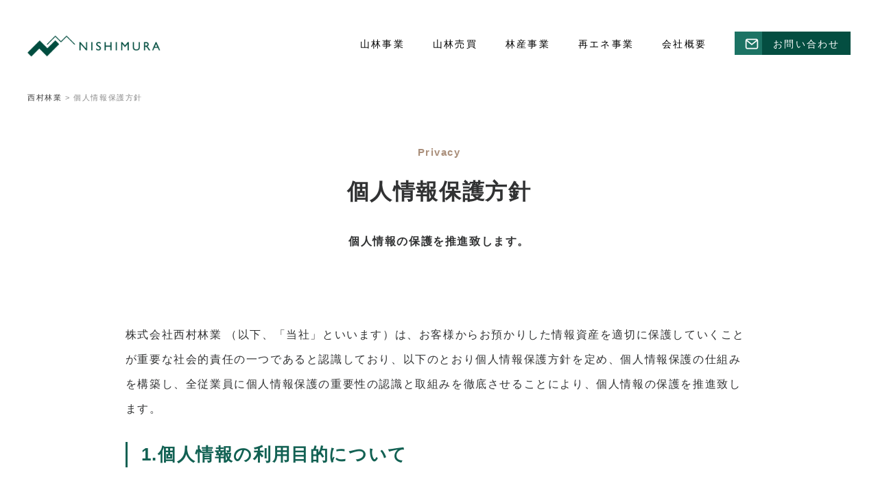

--- FILE ---
content_type: text/html; charset=UTF-8
request_url: https://www.nishimura-r.com/privacy/
body_size: 18773
content:
<!DOCTYPE html>
<html lang="ja"><head>
<meta charset="UTF-8">
<meta http-equiv="Content-Type" content="text/html; charset=UTF-8">
<title>個人情報保護方針 | 西村林業 | 秋田県鹿角市</title>
<meta name="viewport" content="width=device-width, initial-scale=1.0, maximum-scale=1">
<meta name="format-detection" content="telephone=no">

<!-- All in One SEO Pack 3.3.5 によって Michael Torbert の Semper Fi Web Design[130,162] -->
<script type="application/ld+json" class="aioseop-schema">{"@context":"https://schema.org","@graph":[{"@type":"Organization","@id":"https://www.nishimura-r.com/#organization","url":"https://www.nishimura-r.com/","name":"\u897f\u6751\u6797\u696d | \u79cb\u7530\u770c\u9e7f\u89d2\u5e02","sameAs":[]},{"@type":"WebSite","@id":"https://www.nishimura-r.com/#website","url":"https://www.nishimura-r.com/","name":"\u897f\u6751\u6797\u696d | \u79cb\u7530\u770c\u9e7f\u89d2\u5e02","publisher":{"@id":"https://www.nishimura-r.com/#organization"},"potentialAction":{"@type":"SearchAction","target":"https://www.nishimura-r.com/?s={search_term_string}","query-input":"required name=search_term_string"}},{"@type":"WebPage","@id":"https://www.nishimura-r.com/privacy/#webpage","url":"https://www.nishimura-r.com/privacy/","inLanguage":"ja","name":"\u500b\u4eba\u60c5\u5831\u4fdd\u8b77\u65b9\u91dd","isPartOf":{"@id":"https://www.nishimura-r.com/#website"},"datePublished":"2020-01-16T02:33:11+00:00","dateModified":"2020-02-11T03:44:19+00:00"}]}</script>
<link rel="canonical" href="https://www.nishimura-r.com/privacy/" />
			<script type="text/javascript" >
				window.ga=window.ga||function(){(ga.q=ga.q||[]).push(arguments)};ga.l=+new Date;
				ga('create', 'UA-69510401-1', 'auto');
				// Plugins
				
				ga('send', 'pageview');
			</script>
			<script async src="https://www.google-analytics.com/analytics.js"></script>
			<!-- All in One SEO Pack -->
<!-- CSS -->
<link href="https://fonts.googleapis.com/css?family=Poppins:400,500" rel="stylesheet">
<link rel="stylesheet" href="https://fonts.googleapis.com/earlyaccess/notosansjapanese.css">
<link rel="stylesheet" href="https://www.nishimura-r.com/wp-content/themes/nishimura-r/common/css/ress.min.css">
<link rel="stylesheet" href="https://www.nishimura-r.com/wp-content/themes/nishimura-r/common/css/swiper.min.css">
<link rel="stylesheet" href="https://www.nishimura-r.com/wp-content/themes/nishimura-r/common/css/style.min.css">
<link rel="stylesheet" href="https://www.nishimura-r.com/wp-content/themes/nishimura-r/common/css/web.css">
<link rel="stylesheet" href="https://www.nishimura-r.com/wp-content/themes/nishimura-r/common/css/web_t.css">	
<link rel="stylesheet" href="https://www.nishimura-r.com/wp-content/themes/nishimura-r/common/css/contact.css">	
<link rel="stylesheet" href="https://www.nishimura-r.com/wp-content/themes/nishimura-r/common/css/blog.css">
<link rel="stylesheet" href="https://www.nishimura-r.com/wp-content/themes/nishimura-r/common/css/trouble.css">
 <link rel="stylesheet" href="https://use.fontawesome.com/releases/v5.6.3/css/all.css" integrity="sha384-UHRtZLI+pbxtHCWp1t77Bi1L4ZtiqrqD80Kn4Z8NTSRyMA2Fd33n5dQ8lWUE00s/" crossorigin="anonymous">
<link href="https://netdna.bootstrapcdn.com/font-awesome/4.2.0/css/font-awesome.css" rel="stylesheet">
<!--OGP-->
<meta property="og:title" content="個人情報保護方針 | 西村林業" />
<meta property="og:type" content="website" />
<meta property="og:locale" content="ja_JP">
<meta property="og:url" content="https://www.nishimura-r.com/privacy/" />
<meta property="og:site_name" content="西村林業">
<meta property="og:image" content="https://www.nishimura-r.com/wp-content/themes/nishimura-r/images/img_share.png" />
<meta name="twitter:card" content="summary_large_image" />
<meta name="twitter:title" content="個人情報保護方針 | 西村林業" />
<meta name="twitter:image" content="https://www.nishimura-r.com/wp-content/themes/nishimura-r/images/img_twitter_card.png" />
<!--OGP-->
<!-- *** favicon *** -->
<link rel="shortcut icon" href="https://www.nishimura-r.com/wp-content/themes/nishimura-r/images/favicon.ico">	
<link rel="apple-touch-icon-precomposed" href="https://www.nishimura-r.com/wp-content/themes/nishimura-r/images/apple-touch-icon.png">
</head>
<body id="web-pages" class="privacy">
<div id="top" class="l-container">
<header class="l-header">
<div class="l-header__inner">
<div class="l-header__logo"><a href="https://www.nishimura-r.com/"><img src="https://www.nishimura-r.com/wp-content/themes/nishimura-r/images/head_logo.svg" alt="山林の管理・売買は西村林業" class="l-header__logoImg"></a></div>
<div class="l-header__btn -close"><span></span><span></span><span></span></div>
<div class="l-header__nav--bg -close"></div>
<div class="l-header__nav--wrapper -close">
<nav class="l-header__nav">
<ul class="l-header__navList -type1EN">
<li class="l-header__navItem SPview"><a href="https://www.nishimura-r.com/" class="-category1 -type1EN">Top</a></li>
<li class="l-header__navItem">
<a href="https://www.nishimura-r.com/sanrin-gigyo/" class="-category1 -type1EN -landcts">山林事業<div class="item -deco"></div></a>
<ul class="category2__list">
<li class="category2__item"><a href="https://www.nishimura-r.com/sanrin-gigyo/shinrin-hoiku/" class="-category2">森林保育</a></li>
<li class="category2__item"><a href="https://www.nishimura-r.com/sanrin-gigyo/sozai-seisan/" class="-category2">素材生産</a></li>
<li class="category2__item"><a href="https://www.nishimura-r.com/sanrin-gigyo/shinrin-search/" class="-category2">森林調査</a></li>
<li class="category2__item"><a href="https://www.nishimura-r.com/sanrin-gigyo/sanrin-kanri/" class="-category2">山林管理</a></li>
</ul>
</li>
<li class="l-header__navItem">
<a href="https://www.nishimura-r.com/purchase/" class="-category1 -type1EN -sale">山林売買<div class="item -deco"></div></a>
</li>
	
<li class="l-header__navItem">
<a href="https://www.nishimura-r.com/rinsan-jigyo/" class="-category1 -type1EN -usf">林産事業<div class="item -deco"></div></a>
<ul class="category2__list">
<li class="category2__item"><a href="https://www.nishimura-r.com/rinsan-jigyo/maruta-hanbai/" class="-category2">丸太販売</a></li>
<li class="category2__item"><a href="https://www.nishimura-r.com/rinsan-jigyo/maki-hanbai/" class="-category2">薪販売</a></li>
<li class="category2__item"><a href="https://www.nishimura-r.com/rinsan-jigyo/hodaki-hanbai/" class="-category2">ホダ木</a></li>
<li class="category2__item"><a href="https://www.nishimura-r.com/rinsan-jigyo/biomass-hanbai/" class="-category2">バイオマス材販売</a></li>
</ul>
</li>
	
<li class="l-header__navItem">
<a href="https://www.nishimura-r.com/renewable-energy/" class="-category1 -type1EN -special">再エネ事業<div class="item -deco"></div></a>
</li>
<li class="l-header__navItem">
<a href="https://www.nishimura-r.com/corporate/" class="-category1 -type1EN -abt">会社概要<div class="item -deco"></div></a>
</li>
<li class="l-header__navItem contact--btn mail-btn">
<a href="https://www.nishimura-r.com/contact/" class="-category3 -type1EN -inq">お問い合わせ</a>
</li>
</ul>
</nav>
</div>
</div>
</header>
                <section class="breadcrumbs_area">
<!-- Breadcrumb1 -->
<div class="breadcrumbs" typeof="BreadcrumbList" vocab="https://schema.org/">
<span property="itemListElement" typeof="ListItem"><a property="item" typeof="WebPage" title="" href="https://www.nishimura-r.com/" class="home" ><span property="name">西村林業</span></a><meta property="position" content="2"></span> &gt; <span class="post post-blog current-item">個人情報保護方針</span></div>
<!-- Breadcrumb1 -->
</section>
<section class="head_title">
        <div class="p-page-visual__inner">
          <div class="p-page-visual__block u-swipe-from-bottom-container"><span class="p-page-visual__en">Privacy</span></span>
            <h1 class="p-page-visual__heading">個人情報保護方針</h1>
            <p class="p-page-visual__description">個人情報の保護を推進致します。</p>
          </div>
        </div>
</section>
<div class="l-contents">
<section class="web-section">
<div class="mb20">	
              <p>株式会社西村林業 （以下、「当社」といいます）は、お客様からお預かりした情報資産を適切に保護していくことが重要な社会的責任の一つであると認識しており、以下のとおり個人情報保護方針を定め、個人情報保護の仕組みを構築し、全従業員に個人情報保護の重要性の認識と取組みを徹底させることにより、個人情報の保護を推進致します。</p>
</div>
	
	
<div class="action-h2-title"><h2>1.個人情報の利用目的について</h2></div>	
<div class="ml15 mb20">	
              <p>当社は個人情報を以下の目的で利用させていただきます。<br />
				  当社ではお客様に当社をご利用して頂く際に、お客様の氏名、生年月日、住所、電話番号、e-mailアドレスなどお取引やご連絡に必要な個人情報を開示していただきます。<br />
				  当社は、個人情報保護法の趣旨のもと、このプライバシーステートメントに則って個人情報を取り扱います。<br />
				  このプライバシーステートメントは、当社が開示いただいた個人情報の取扱いに関するお客様と当社との間のお約束です。</p>
</div>
<div class="action-h2-title"><h2>2.個人情報の管理について</h2></div>	
<div class="ml15 mb20">	
              <p>当社は以下の体制で個人情報を管理します。</p>
</div>
<div class="ml15 mb20 ind">	
              <p>・情報セキュリティーに関する法令およびその他のガイドラインを遵守します。<br />
・保有する情報資産を厳正に管理するため、情報資産への不正アクセスや漏洩等が起きないように安全対策を徹底し、防止及び是正に努めます。<br />
・インターネットによる個人情報にかかわるデータ伝送時のセキュリティのため、必要なWebページに業界標準の暗号化通信であるSSLを使用します。<br />
・サービスに支障が生じないことを前提として、個人情報の受領時から一定期間経過後、個人情報は随時削除していきます。</p>
</div>
	
	
<div class="action-h2-title"><h2>3.個人情報の開示について</h2></div>	
<div class="ml15 mb20">	
              <p>当社は、お客様の同意がない限り、個人情報を第三者に開示することはありません。但し、以下の場合は開示する場合がございます。</p>
</div>
<div class="ml15 mb20 ind">	
              <p>・事前に当社より、個人・企業様において情報の開示に同意を得た場合<br />
				  ・法律に基づく開示を公的機関より求められた場合</p>
</div>
	
<div class="action-h2-title"><h2>4.お問い合わせ先</h2></div>	
<div class="ml15 mb20">	
              <p>個人情報の確認、訂正などを希望される場合、適切に対応いたします。<br />
				  ご相談の窓口は下記までご連絡ください。<br />
				  TEL:0186-37-3091(担当：西村)</p>
</div>
</section>	
<!--include END-->
</div>
        
<!-- /.secContact -->
<section class="contact_footer">
 	<h2 class="p-culture__secTitle text-center mb40">山林管理のご相談・売却のお問い合わせ</h2>
    <ul>
        <li class="contact-mail">
            <a href="https://www.nishimura-r.com/contact/" class="ga_btn_contact_footer">
                <div class="contact-inner"><span class="ml20 mr15 font40 ico"><i class="far fa-envelope"></i></span>
                    <p><span class="sp-none">メールでの</span>お問い合わせはこちら</p>
                </div>
            </a>
        </li>

        <li class="contact-tel">
            <a href="tel:0186373091" class="telhref">
				<span>
				<div class="contact-inner">
				<span class="ml20 mr15 font40 ico"><i class="fas fa-mobile-alt"></i></span>
				<div class="contact-telWrap">
        <p>お電話の場合はこちら</p>
        <p class="contact-telNum sp-none">0186-37-3091</p>
        <p class="contact-telSub sp-none">営業時間：平日&nbsp;9:00〜17:00</p>
				</div>
				</div>
				</span>
            </a>
        </li>
    </ul>
    </section>
<!-- /.secContact -->

<div class="pagetop">
<a href="#top"><img src="https://www.nishimura-r.com/wp-content/themes/nishimura-r/images/pagetop.svg" alt="" class="pagetop__arrow"></a>
</div>
 <footer class="footer">
  <div class="footer__links">
    <div class="footer__inner footer__inner-bottom">
      <nav class="footer__nav">
        <ul class="footer__list">
          <li class="footer__list__item">
            <a href="https://www.nishimura-r.com/sanrin-gigyo/" class="footer__list__item__link u-hover-base">山林事業<i class="iconfont-icon_arrow spOnly"></i></a>
          </li>
          <li class="footer__list__item">
            <a href="https://www.nishimura-r.com/sanrin-gigyo/shinrin-hoiku/" class="footer__list__item__link u-hover-base">森林保育<i class="iconfont-icon_arrow spOnly"></i></a>
          </li>
          <li class="footer__list__item">
            <a href="https://www.nishimura-r.com/sanrin-gigyo/sozai-seisan/" class="footer__list__item__link u-hover-base">素材生産<i class="iconfont-icon_arrow spOnly"></i></a>
          </li>
          <li class="footer__list__item">
            <a href="https://www.nishimura-r.com/sanrin-gigyo/shinrin-search/" class="footer__list__item__link u-hover-base">森林調査<i class="iconfont-icon_arrow spOnly"></i></a>
          </li>
           <li class="footer__list__item">
            <a href="https://www.nishimura-r.com/sanrin-gigyo/sanrin-kanri/" class="footer__list__item__link u-hover-base">山林管理<i class="iconfont-icon_arrow spOnly"></i></a>
          </li>
       </ul>
        <ul class="footer__list">
          <li class="footer__list__item">
            <a href="https://www.nishimura-r.com/rinsan-jigyo/" class="footer__list__item__link u-hover-base">林産事業<i class="iconfont-icon_arrow spOnly"></i></a>
          </li>
          <li class="footer__list__item">
            <a href="https://www.nishimura-r.com/rinsan-jigyo/maruta-hanbai/" class="footer__list__item__link u-hover-base">丸太販売<i class="iconfont-icon_arrow spOnly"></i></a>
          </li>
          <li class="footer__list__item">
            <a href="https://www.nishimura-r.com/rinsan-jigyo/maki-hanbai/" class="footer__list__item__link u-hover-base">薪販売<i class="iconfont-icon_arrow spOnly"></i></a>
          </li>
          <li class="footer__list__item">
            <a href="https://www.nishimura-r.com/rinsan-jigyo/hodaki-hanbai/" class="footer__list__item__link u-hover-base">ホダ木<i class="iconfont-icon_arrow spOnly"></i></a>
          </li>
          <li class="footer__list__item">
            <a href="https://www.nishimura-r.com/rinsan-jigyo/biomass-hanbai/" class="footer__list__item__link u-hover-base">バイオマス材販売<i class="iconfont-icon_arrow spOnly"></i></a>
          </li>
        </ul>
        <ul class="footer__list">
          <li class="footer__list__item">
            <a href="https://www.nishimura-r.com/renewable-energy/" class="footer__list__item__link u-hover-base">再エネ事業<i class="iconfont-icon_arrow spOnly"></i></a>
          </li>
          <li class="footer__list__item">
            <a href="https://www.nishimura-r.com/corporate/" class="footer__list__item__link u-hover-base">会社情報<i class="iconfont-icon_arrow spOnly"></i></a>
          </li>
          <li class="footer__list__item">
            <a href="https://www.nishimura-r.com/action/" class="footer__list__item__link u-hover-base">西村林業の取り組み<i class="iconfont-icon_arrow spOnly"></i></a>
          </li>
          <li class="footer__list__item">
            <a href="https://www.nishimura-r.com/corporate/recruit/" class="footer__list__item__link u-hover-base">採用情報<i class="iconfont-icon_arrow spOnly"></i></a>
          </li>
        </ul>
		  
		  
		  
		  
        <ul class="footer__list footer__list-blank">
           <li class="footer__list__item footer__list__item-blank">
            <a href="https://rotation.jp/" target="_blank" class="footer__list__item__link u-hover-base">Rotation(薪・木材の販売)<i class="fas fa-external-link-alt"></i></a>
          </li>
         <li class="footer__list__item footer__list__item-blank">
            <a href="https://ls-nishimura.com/" target="_blank" class="footer__list__item__link u-hover-base">リカーショップニシムラ<i class="fas fa-external-link-alt"></i></a>
          </li>
          <li class="footer__list__item footer__list__item-blank">
            <a href="https://shop.ls-nishimura.com/" target="_blank" class="footer__list__item__link u-hover-base">秋田県の日本酒通販サイト<i class="fas fa-external-link-alt"></i></a>
          </li>
          <li class="footer__list__item footer__list__item-blank">
            <a href="https://kitaguninomori.com/" target="_blank" class="footer__list__item__link u-hover-base">北国の森商店<i class="fas fa-external-link-alt"></i></a>
          </li>
          <li class="footer__list__item footer__list__item-blank">
            <a href="https://nowac.net/" target="_blank" class="footer__list__item__link u-hover-base">NOWAC<i class="fas fa-external-link-alt"></i></a>
          </li>

        </ul>
      </nav>
      <div class="footer__bottom">
        <ul class="footer__subNav">
          <li class="footer__subNav__item"><a href="https://www.nishimura-r.com/privacy/" class="u-hover-underline">プライバシーポリシー</a></li>
        </ul>
        <div class="footer__copy">
          <div class="footer__copy__logo">
            <img class="footer__copy__logo__image" src="https://www.nishimura-r.com/wp-content/themes/nishimura-r/images/footer_logo.png" alt="西村林業">
          </div>
          <p class="footer__copy__text">Copyright &copy; Nishimura Ringyou Co.,Ltd.</p>
        </div>
      </div>
    </div>
  </div>
</footer>
</div>
<!-- *** JavaScript *** -->
<script src="https://ajax.googleapis.com/ajax/libs/jquery/3.3.1/jquery.min.js"></script>
<script src="https://www.nishimura-r.com/wp-content/themes/nishimura-r/common/js/swiper.min.js"></script>
<script src="https://www.nishimura-r.com/wp-content/themes/nishimura-r/common/js/ScrollMagic.min.js"></script>
<script src="https://www.nishimura-r.com/wp-content/themes/nishimura-r/common/js/script.min.js"></script>
</body>
</html>

--- FILE ---
content_type: text/css
request_url: https://www.nishimura-r.com/wp-content/themes/nishimura-r/common/css/style.min.css
body_size: 128184
content:
@charset "UTF-8";

.js-inview{
-webkit-transition:all .5s ease-in-out;
transition:all .5s ease-in-out}
.js-inview:not(.-show){
visibility:hidden;
opacity:0!important;
-webkit-transform:translateY(50px);
-ms-transform:translateY(50px);
transform:translateY(50px)}
@font-face{
font-style:normal;
font-family:"neuzeit-grotesk","ヒラギノ角ゴ ProN W3","Hiragino Kaku Gothic ProN","游ゴシック体","Yu Gothic",YuGothic,"メイリオ",Meiryo,sans-serif;}
.-type1jp{
font-family:"Noto Sans Japanese","メイリオ",Meiryo,sans-serif}
.-type1EN{
font-family:Poppins,sans-serif}
.-type2EN{
font-family:itc_lubalin_graph_demiregular}
.-uppercase{
text-transform:uppercase}
body{
background:#fff;
color:#313233;
font-size:16px;
font-family:"neuzeit-grotesk","ヒラギノ角ゴ ProN W3","Hiragino Kaku Gothic ProN","游ゴシック体","Yu Gothic",YuGothic,"メイリオ",Meiryo,sans-serif;
line-height:1.85}
@media screen and (min-width:768px){
body{
font-size:16px;
line-height: 2.3;
letter-spacing: 0.1em;}
}
html>body{
margin:0;
padding-top:50px;
min-width:320px}
@media screen and (min-width:992px){
html>body{
padding-top:0;
min-width:988px}
}
span{
outline:0;
-webkit-touch-callout:none;
-webkit-tap-highlight-color:rgba(235,104,119,.3)}

a, a:active, a:hover, a:visited {
    color: #3a444c;
    text-decoration: none;
    outline: 0;
}
img{
border:none;
border-style:none;
vertical-align:top}
li,ol,ul{
list-style:none}
br.SPbr{
display:inline}
@media screen and (min-width:992px){
br.SPbr{
display:none}
}
br.PCbr{
display:none}
@media screen and (min-width:992px){
br.PCbr{
display:inline}
}
.SPview{
display:block}
@media screen and (min-width:992px){
.SPview{
display:none}
}
.PCview{
display:none}
@media screen and (min-width:992px){
.PCview{
display:block}
}
.u-textCenter{
text-align:left}
.u-textLeft{
text-align:left}
.u-textRight{
text-align:right}
.u-floatCenter{
float:left}
.u-floatLeft{
float:left}
.u-floatRight{
float:right}
.u-fontSize10{
font-size:10px!important}
.u-fontSize11{
font-size:11px!important}
.u-fontSize12{
font-size:12px!important}
.u-fontSize13{
font-size:13px!important}
.u-fontSize14{
font-size:14px!important}
.u-fontSize15{
font-size:15px!important}
.u-fontSize16{
font-size:16px!important}
.u-fontSize17{
font-size:17px!important}
.u-fontSize18{
font-size:18px!important}
.u-fontSize19{
font-size:19px!important}
.u-fontSize20{
font-size:20px!important}
.pagetop{
z-index:1}
.l-footer{
z-index:2}
.l-header__inner{
z-index:9996}
.l-header__nav--bg{
z-index:9997}
.l-header__nav--wrapper{
z-index:9998}
.l-header__btn{
z-index:9999}
@media screen and (min-width:992px){
.l-header.-fixed{
z-index:9999}
}
.c-btn{
display:-webkit-inline-box;
display:-ms-inline-flexbox;
display:inline-flex;
-ms-flex-pack:center;
-ms-flex-align:center;
justify-content:center;
align-items:center;
width:198px;
height:45px;
border-radius:22.5px;
color:#fff;
text-align:center;
text-decoration:none;
letter-spacing:.037em;
font-weight:500;
font-size:12px;
-webkit-transition:all .5s ease-in-out;
transition:all .5s ease-in-out;
-webkit-box-pack:center;
-webkit-box-align:center}
@media screen and (min-width:768px){
.c-btn{
letter-spacing:.05em;
font-size:14px}
}
@media screen and (min-width:992px){
.c-btn{
width:220px;
height:50px;
border-radius:25px}
}
.c-btn.-gray{
background:#4a4a4a}
.c-btn.-gray:hover{
-webkit-box-shadow:3px 3px 10px 3px rgba(0,0,0,.2);
box-shadow:3px 3px 10px 3px rgba(0,0,0,.2)}
.c-btn.-blue{
background:#21bbe2}
.c-btn.-pink{
background:#e40051}
.c-btn.-pinkBrd{
background:#e40051}
@media screen and (min-width:768px){
.c-btn.-pinkBrd{
border:1px solid #e40051;
background:0 0;
color:#e40051}
}
@media screen and (min-width:768px){
.c-btn.-pinkBrd:hover{
background:#e40051;
color:#fff}
}
.c-btn.-pinkBrd.-blank{
position:relative}
.c-btn.-pinkBrd.-blank:after,.c-btn.-pinkBrd.-blank:before{
display:block;
margin-left:7px;
width:10px;
height:10px;
background-size:10px auto;
background-repeat:no-repeat;
content:""}
@media screen and (min-width:768px){
.c-btn.-pinkBrd.-blank:before{
opacity:0}
}
@media screen and (min-width:992px){
.c-btn.-pinkBrd.-blank:before{
right:55px}
}
.c-btn.-pinkBrd.-blank:after{
display:none;
background-image:url(/img/common/icon_blank_pink.svg)}
@media screen and (min-width:768px){
.c-btn.-pinkBrd.-blank:after{
display:block}
}
@media screen and (min-width:768px){
.c-btn.-pinkBrd.-blank:hover:before{
opacity:1}
}
.c-btn.-pinkGrd{
background:#ff4e9d;
background:url(data:image/svg+xml;
base64,PD94bWwgdmVyc2lvbj0iMS4wIiA/[base64]);
background:-webkit-gradient(linear,left top,right top,from(#ff4e9d),color-stop(50%,#f5154a),to(#ff4e9d));
background:linear-gradient(to right,#ff4e9d 0%,#f5154a 50%,#ff4e9d 100%);
background-size:200% 100%;
-webkit-transition:all .5s ease-in-out;
transition:all .5s ease-in-out}
.c-btn.-pinkGrd:hover{
background-position:100% 0;
-webkit-box-shadow:3px 3px 10px 3px rgba(0,0,0,.2);
box-shadow:3px 3px 10px 3px rgba(0,0,0,.2)}
@-webkit-keyframes Gradient{
0%{
background-position:0% 50%}
50%{
background-position:100% 50%}
100%{
background-position:0% 50%}
}
@keyframes Gradient{
0%{
background-position:0% 50%}
50%{
background-position:100% 50%}
100%{
background-position:0% 50%}
}
.c-btn.-large{
width:195px}
@media screen and (min-width:768px){
.c-btn.-large{
letter-spacing:.075em;
font-size:16px}
}
@media screen and (min-width:992px){
.c-btn.-large{
width:260px;
height:60px;
border-radius:30px}
}
.c-btn.-long{
width:250px;
height:36px;
border-radius:18px;
letter-spacing:.2em;
font-size:12px}
@media screen and (min-width:992px){
.c-btn.-long{
width:412px;
height:60px;
border-radius:30px;
font-size:16px}
}
.c-btn__wrap{
text-align:center}
.c-formList{
padding-top:17px;
padding-left:0}
@media screen and (min-width:992px){
.c-formList{
padding-top:26px;
padding-bottom:34px}
}
.c-formList input:-webkit-autofill{
-webkit-box-shadow:0 0 0px 1000px #fff inset}
.c-formList input[type=submit]{
-webkit-appearance:none}
.c-formList__item{
margin-top:36px}
@media screen and (min-width:992px){
.c-formList__item{
margin-top:56px}
}
.c-formList__title{
display:-webkit-box;
display:-ms-flexbox;
display:flex;
-ms-flex-align:center;
align-items:center;
flex-wrap:wrap;
margin-bottom:10px;
letter-spacing:.05em;
font-weight:700;
font-size:16px;
line-height:1.53846;
-webkit-box-align:center;
-ms-flex-wrap:wrap}
@media screen and (min-width:992px){
.c-formList__title{
font-size:20px;
line-height:1.5}
}
.c-formList__example{
color:silver}
.c-formList__label{
padding-right:10px}
.c-formList__inputText,.c-formList__textarea{
width:100%;
border-top:none;
border-right:none;
border-bottom:2px solid #aaa;
border-left:none;
border-radius:0}
.c-formList__inputText:focus,.c-formList__textarea:focus{
border-bottom:2px solid #f61b53}
.c-formList__select{
position:relative}
.c-formList__select:before{
position:absolute;
top:50%;
right:2px;
display:block;
-webkit-box-sizing:border-box;
box-sizing:border-box;
margin-top:-8px;
width:10px;
height:10px;
border-bottom:2px solid #f61b53;
border-left:2px solid #f61b53;
content:"";
-webkit-transform:rotate(-45deg);
-ms-transform:rotate(-45deg);
transform:rotate(-45deg);
pointer-events:none}
@media screen and (min-width:992px){
.c-formList__select:before{
right:45px;
margin-top:-5px;
width:14px;
height:14px}
}
.c-formList__select select{
padding-right:20px;
width:100%;
height:45px;
border-top:none;
border-right:none;
border-bottom:2px solid #aaa;
border-left:none;
border-radius:0;
background:#fff;
letter-spacing:.05em;
font-size:11px;
line-height:1.81818;
-webkit-appearance:none;
appearance:none;
-moz-appearance:none}
@media screen and (min-width:992px){
.c-formList__select select{
padding:16px 70px 20px 0;
height:70px;
font-size:20px;
line-height:1.5}
}
.c-formList__select select::-ms-expand{
display:none}
.c-formList__inputText{
-webkit-box-sizing:border-box;
box-sizing:border-box;
padding:10px 0 10px;
height:45px;
letter-spacing:.05em;
font-size:14px;
line-height:1.81818}
@media screen and (min-width:992px){
.c-formList__inputText{
padding:30px 0 20px;
height:70px;
font-size:20px;
line-height:1.5}
}
.c-formList__textarea{
-webkit-box-sizing:border-box;
box-sizing:border-box;
padding:12px 0 10px;
height:125px;
letter-spacing:.05em;
font-size:14px;
line-height:1.81818}
@media screen and (min-width:992px){
.c-formList__textarea{
padding:38px 0 22px;
height:150px;
font-size:20px;
line-height:1.5}
}
.c-formList__error .c-formList__inputText,.c-formList__error .c-formList__textarea{
border-bottom:2px solid #f61b53;
background:#fee7ed}
.c-formList__button{
width:196px;
height:45px;
border:none;
border-radius:50px;
background:#e40051;
color:#fff;
font-weight:700;
font-size:13px;
-webkit-transition:all .5s ease-in-out;
transition:all .5s ease-in-out}
@media screen and (min-width:768px){
.c-formList__button{
border:1px solid #e40051;
background:0 0;
color:#e40051}
}
@media screen and (min-width:992px){
.c-formList__button{
margin:0 21px;
width:260px;
height:60px;
font-size:16px}
}
.c-formList__button:hover{
cursor:pointer}
@media screen and (min-width:768px){
.c-formList__button:hover{
background:#e40051;
color:#fff}
}
.c-formList__button.c-form__back{
width:150px;
height:35px;
border:none;
background:#e9edee;
color:#000;
letter-spacing:.07em;
font-weight:400}
@media screen and (min-width:992px){
.c-formList__button.c-form__back{
width:188px;
height:44px}
}
.c-formList__button.c-form__top{
display:-webkit-box;
display:-ms-flexbox;
display:flex;
-ms-flex-pack:center;
-ms-flex-align:center;
justify-content:center;
align-items:center;
margin:0 auto;
text-decoration:none;
letter-spacing:.07em;
font-weight:400;
font-size:12px;
-webkit-box-align:center;
-webkit-box-pack:center}
@media screen and (min-width:992px){
.c-formList__button.c-form__top{
width:220px;
height:50px;
letter-spacing:.05em;
font-size:14px}
}
.c-form__agree{
position:relative;
margin:58px auto 0;
max-width:271px;
text-align:center;
letter-spacing:.05em;
font-size:11px;
line-height:1.81818}
@media screen and (min-width:992px){
.c-form__agree{
margin-top:47px;
max-width:378px;
font-size:14px;
line-height:2.14286}
}
.c-form__agree__link{
position:absolute;
left:29px;
z-index:30}
@media screen and (min-width:992px){
.c-form__agree__link{
left:52px}
}
.c-form__agree input[type=checkbox]{
display:none;
margin:0}
.c-form__agree input[type=checkbox]:checked+.c-form__labelCheck:after{
position:absolute;
top:50%;
left:4px;
display:block;
-webkit-box-sizing:border-box;
box-sizing:border-box;
margin-top:-5px;
width:12px;
height:8px;
border-bottom:2px solid #f61b53;
border-left:2px solid #f61b53;
content:"";
-webkit-transform:rotate(-45deg);
-ms-transform:rotate(-45deg);
transform:rotate(-45deg)}
@media screen and (min-width:992px){
.c-form__agree input[type=checkbox]:checked+.c-form__labelCheck:after{
left:3px;
width:10px;
height:6px}
}
.c-form__agree a{
color:#e5004f}
.c-form__labelCheck{
position:relative;
display:inline-block;
padding:0 0 0 144px;
cursor:pointer}
@media screen and (min-width:992px){
.c-form__labelCheck{
padding:0 0 0 180px}
}
.c-form__labelCheck:before{
position:absolute;
top:58%;
left:0;
display:block;
-webkit-box-sizing:border-box;
box-sizing:border-box;
margin-top:-11px;
width:20px;
height:20px;
border:1px solid #d2d2d2;
background-color:#e9edee;
content:""}
@media screen and (min-width:992px){
.c-form__labelCheck:before{
width:16px;
height:16px}
}
.c-form__button{
margin-top:41px;
text-align:center}
@media screen and (min-width:992px){
.c-form__button{
margin-top:56px}
}
.c-form__button input[type=submit][disabled]{
background:#ddd;
cursor:default}
@media screen and (min-width:992px){
.c-form__button input[type=submit][disabled]{
border:1px solid #ddd;
background:0 0;
color:#ddd}
}
.l-container{
overflow:hidden}
@media screen and (min-width:992px){
.l-container{
padding-top:0}
}
.home .l-container::after,.l-container::before{
position:fixed;
z-index:10000;
display:block;
width:100%;
height:100%;
content:"";
-webkit-transition:visibility .3s linear,opacity .3s ease-out;
transition:visibility .3s linear,opacity .3s ease-out}
.l-container::before{
background-color:#fff}
.home .l-container::after{
top:0;
}
.home .l-container.-show::after,.l-container.-show::before{
visibility:hidden;
opacity:0}
.home .l-container:not(.-showlogo)::after{
visibility:hidden;
opacity:0}
body#home .l-container{
padding-top:0}
.pagetop{
position:absolute;
right:24px;
margin-top:-45px}
@media screen and (min-width:992px){
.pagetop{
left:50%;
-webkit-box-sizing:border-box;
box-sizing:border-box;
margin-top:-55px;
padding-right:23px;
max-width:1366px;
width:100%;
text-align:right;
-webkit-transform:translateX(-50%);
-ms-transform:translateX(-50%);
transform:translateX(-50%)}
}
.pagetop a{
display:inline-block;
width:38px;
text-align:center}
@media screen and (min-width:992px){
.pagetop a{
width:76px;
-webkit-transition:all .2s ease-in-out;
transition:all .2s ease-in-out}
}
.pagetop__arrow{
width:12px;
heihgt:auto}
@media screen and (min-width:992px){
.pagetop__arrow{
width:24px}
}
.pagetop__character{
display:block;
width:38px;
heihgt:auto}
@media screen and (min-width:992px){
.pagetop__character{
width:76px}
}
@-webkit-keyframes fuwafuwa{
0%{
-webkit-transform:translate(0,-20px) rotate(-5deg);
transform:translate(0,-20px) rotate(-5deg)}
50%{
-webkit-transform:translate(0,-25px) rotate(0deg);
transform:translate(0,-25px) rotate(0deg)}
100%{
-webkit-transform:translate(0,-20px) rotate(5deg);
transform:translate(0,-20px) rotate(5deg)}
}
@keyframes fuwafuwa{
0%{
-webkit-transform:translate(0,-20px) rotate(-5deg);
transform:translate(0,-20px) rotate(-5deg)}
50%{
-webkit-transform:translate(0,-25px) rotate(0deg);
transform:translate(0,-25px) rotate(0deg)}
100%{
-webkit-transform:translate(0,-20px) rotate(5deg);
transform:translate(0,-20px) rotate(5deg)}
}
@media screen and (min-width:992px){
.l-header.-fixed{
position:fixed;
top:0;
width:100%;
background:#fff;
-webkit-animation:headerFixed ease-in-out .8s;
animation:headerFixed ease-in-out .8s;
-webkit-animation-delay:0s;
animation-delay:0s;
-webkit-animation-iteration-count:1;
animation-iteration-count:1;
-webkit-animation-fill-mode:forwards;
animation-fill-mode:forwards}
@-webkit-keyframes headerFixed{
0%{
-webkit-transform:translateY(-200%);
transform:translateY(-200%)}
100%{
-webkit-transform:translateY(0);
transform:translateY(0)}
}
@keyframes headerFixed{
0%{
-webkit-transform:translateY(-200%);
transform:translateY(-200%)}
100%{
-webkit-transform:translateY(0);
transform:translateY(0)}
}
}
.l-header__inner{
position:fixed;
top:0;
-webkit-box-sizing:border-box;
box-sizing:border-box;
padding:18px 0 0 0;
width:100%;
height:50px;
background:#fff}
@media screen and (min-width:992px){
.l-header__inner{
position:relative;
display:-webkit-box;
display:-ms-flexbox;
display:flex;
-ms-flex-pack:justify;
justify-content:space-between;
margin:0 auto;
padding:0;
max-width:1306px;
height:120px;
-webkit-box-pack:justify}
}
.home .l-header__inner{
background:inherit}
.l-header__logo{
padding-left:14px}
@media screen and (max-width:995px){
.l-header__logo{
padding-left:20px}
}
@media screen and (min-width:1013px){
.l-header__logo{
padding-left:40px}
}
@media screen and (min-width:992px){
.l-header__logo{
padding-top:47px}
}
.l-header__logoImg{
width:145px;
height:auto}
@media screen and (min-width:992px){
.l-header__logoImg{
width:194px;
height:40px}
}
.l-header__btn{
position:fixed;
top:18px;
right:16px;
width:20px;
height:13px}
@media screen and (min-width:992px){
.l-header__btn{
display:none}
}
.l-header__btn span{
position:absolute;
left:0;
display:block;
width:100%;
height:1px;
background:#000;
-webkit-transition:all .4s;
transition:all .4s}
.l-header__btn.-close span:nth-of-type(1){
top:0}
.l-header__btn.-close span:nth-of-type(2){
top:6px}
.l-header__btn.-close span:nth-of-type(3){
bottom:0}
.l-header__btn.-open span:nth-of-type(1){
-webkit-transform:translateY(5px) rotate(-45deg);
-ms-transform:translateY(5px) rotate(-45deg);
transform:translateY(5px) rotate(-45deg)}
.l-header__btn.-open span:nth-of-type(2){
opacity:0}
.l-header__btn.-open span:nth-of-type(3){
-webkit-transform:translateY(5px) rotate(45deg);
-ms-transform:translateY(5px) rotate(45deg);
transform:translateY(5px) rotate(45deg)}
.l-header__nav--wrapper{
position:fixed;
top:0;
right:-100%;
overflow-x:hidden;
overflow-y:auto;
-webkit-overflow-scrolling:touch;
width:84%;
height:100vh;
background:#fff;
-webkit-transition:visibility .3s linear,-webkit-transform .3s ease-out;
transition:visibility .3s linear,-webkit-transform .3s ease-out;
transition:transform .3s ease-out,visibility .3s linear;
transition:transform .3s ease-out,visibility .3s linear,-webkit-transform .3s ease-out;
overflow-scrolling:touch}
@media screen and (min-width:992px){
.l-header__nav--wrapper{
position:static;
visibility:visible;
overflow-y:hidden;
padding-top:46px;
padding-right:40px;
width:auto;
background:0 0;
white-space:nowrap;
-webkit-transition:none;
transition:none}
}
.l-header__nav--wrapper.-close{
-webkit-transform:translateX(100%);
-ms-transform:translateX(100%);
transform:translateX(100%)}
@media screen and (min-width:992px){
.l-header__nav--wrapper.-close{
display:block;
visibility:visible;
overflow:visible;
height:auto;
opacity:1;
-webkit-transform:translateX(0%);
-ms-transform:translateX(0%);
transform:translateX(0%)}
}
.l-header__nav--wrapper.-open{
right:0;
visibility:visible;
height:100vh;
-webkit-transform:translateX(0%);
-ms-transform:translateX(0%);
transform:translateX(0%);
pointer-events:auto}
@media screen and (min-width:992px){
.l-header__nav--wrapper.-open{
height:auto}
}
.l-header__nav--bg{
position:fixed;
top:0;
width:100%;
height:100vh;
background:rgba(0,0,0,.7);
-webkit-transition:opacity .3s ease-out,visibility .3s linear;
transition:opacity .3s ease-out,visibility .3s linear}
@media screen and (min-width:992px){
.l-header__nav--bg{
display:none}
}
.l-header__nav--bg.-close{
visibility:hidden;
opacity:0;
pointer-events:none}
.l-header__nav--bg.-open{
visibility:visible;
opacity:1;
pointer-events:auto}
.l-header__nav{
padding-bottom:80px}
@media screen and (min-width:992px){
.l-header__nav{
display:inline-block;
font-size:0;
padding-botom:0}
}
.l-header__navList{
margin:0;
padding:0}
@media screen and (min-width:992px){
.l-header__navList{
display:inline-block}
}
@media screen and (min-width:992px){
.l-header__navItem{
position:relative;
display:inline-block;
margin-left:40px}
.l-header__navItem:nth-of-type(2){
margin-left:0}
}
@media screen and (min-width:992px){
.l-header__navItem.SPview{
display:none}
}
.l-header__navItem .-category1{
display:block;
padding:18px 25px;
border-bottom:1px solid #d7d7d7;
background:#f6f6f6;
color:#000;
text-decoration:none;
text-transform:uppercase;
letter-spacing:.075em;
font-weight:400;
font-size:15px;
font-family:Poppins,sans-serif;
line-height:1.1}
@media screen and (min-width:992px){
.l-header__navItem .-category1{
position:relative;
-webkit-box-sizing:border-box;
box-sizing:border-box;
padding:3px 0 0;
height:34px;
border:none;
background:0 0;
letter-spacing:.15em;
font-weight:500;
font-size:14px}
}
.l-header__navItem:first-of-type .-category1{
border:none;
background:#d0d0d0}
@media screen and (min-width:992px){
.l-header__navItem:first-of-type .-category1{
display:none;
background:0 0}
}
.l-header__navItem .-category1::before{
content:"-"}
@media screen and (min-width:992px){
.l-header__navItem .-category1::before{
display:none}
}
.l-header__navItem .-category3{
display:block;
padding:18px 25px;
background:#044e41;
color:#ffffff;
text-decoration:none;
text-transform:uppercase;
letter-spacing:.075em;
font-weight:400;
font-size:15px;
font-family:Poppins,sans-serif;
line-height:1.1}
@media screen and (min-width:992px){
.l-header__navItem .-category3{
position:relative;
-webkit-box-sizing:border-box;
box-sizing:border-box;
padding:3px 0 0;
border:none;
background:0 0;
letter-spacing:.15em;
font-weight:500;
font-size:14px}
}
.l-header__navItem:first-of-type .-category3{
border:none;
background:#d0d0d0}
@media screen and (min-width:992px){
.l-header__navItem:first-of-type .-category3{
display:none;
background:0 0}
}
.l-header__navItem .-category3::before{
content:"-"}
@media screen and (min-width:992px){
.l-header__navItem .-category3::before{
display:none}
}

@media screen and (min-width:992px){
.l-header__navItem .item.-deco{
position:absolute;
bottom:6px;
left:0;
width:0;
height:2px;
background:#000;
-webkit-transition:width .2s linear 0s;
transition:width .2s linear 0s}
}
@media screen and (min-width:992px){
.l-header__navItem:hover .item.-deco{
width:100%}
}
.l-header__navItem .category2__list{
padding-left:0}
@media screen and (min-width:992px){
.l-header__navItem .category2__list{
position:absolute;
display:none;
padding:15px 0;
background:#fff}
}
.l-header__navItem .category2__list .-category2{
display:block;
padding:10px 36px;
border-bottom:1px solid #d7d7d7;
color:#313131;
text-decoration:none;
letter-spacing:.075em;
font-size:10px;
font-family:"Noto Sans Japanese","メイリオ",Meiryo,sans-serif;
line-height:1.1}
@media screen and (min-width:992px){
.l-header__navItem .category2__list .-category2{
padding:10px 30px 10px 23px;
border:none;
color:#000;
white-space:nowrap;
letter-spacing:.05em;
font-weight:700;
font-size:14px}
.l-header__navItem .category2__list .-category2:hover{
color:#aaa}
}
.l-header__navItem .category2__list .-category2::before{
content:"-"}
@media screen and (min-width:992px){
.l-header__navItem .category2__list .-category2::before{
display:none}
}
.l-header__navItem .category2__list .-category2.-blank{
position:relative}
.l-header__navItem .category2__list .-category2.-blank:after,.l-header__navItem .category2__list .-category2.-blank:before{
width:10px;
height:10px;
background-size:10px auto;
background-repeat:no-repeat}
@media screen and (min-width:992px){
.l-header__navItem .category2__list .-category2.-blank:after,.l-header__navItem .category2__list .-category2.-blank:before{
margin-left:5px;
width:12px;
height:12px;
background-size:12px auto}
}
.l-header__navItem .category2__list .-category2.-blank:before{
content:"-"}
@media screen and (min-width:992px){
.l-header__navItem .category2__list .-category2.-blank:before{
position:absolute;
top:53%;
right:30px;
display:block;
background-image:url(/img/common/icon_blank_gray.svg);
content:"";
opacity:0;
-webkit-transform:translateY(-50%);
-ms-transform:translateY(-50%);
transform:translateY(-50%)}
}
.l-header__navItem .category2__list .-category2.-blank:after{
display:inline-block;
margin-left:7px;
background-image:url(/img/common/icon_blank_black.svg);
content:"";
vertical-align:middle}
@media screen and (min-width:768px){
.l-header__navItem .category2__list .-category2.-blank:hover:before{
opacity:1}
}
.l-header__contact{
text-transform:uppercase}
@media screen and (max-width:995px){
.l-header__contact{
margin-right:10px}
}
@media screen and (min-width:1013px){
.l-header__contact{
margin-right:40px}
}
@media screen and (min-width:992px){
.l-header__contact{
display:inline-block;
margin-left:52px}
.l-header__contact .c-btn{
width:160px}
}
@media screen and (min-width:992px){
.land .l-header__navItem .-category1.-landcts .item.-deco,.landsale .l-header__navItem .-category1.-sale .item.-deco,.specialist .l-header__navItem .-category1.-special .item.-deco,.useful .l-header__navItem .-category1.-usf .item.-deco,.aboute .l-header__navItem .-category1.-abt .item.-deco,.contact .l-header__navItem .-category1.-inq .item.-deco{
width:100%}
}
.l-kv{
position:relative;
overflow:hidden}
@media screen and (min-width:768px){
.l-kv{
height:200px}
}
@media screen and (min-width:992px){
.l-kv{
height:250px}
}
.l-kv__title{
position:absolute;
top:50%;
left:50%;
white-space:nowrap;
-webkit-transform:translate(-50%,-50%);
-ms-transform:translate(-50%,-50%);
transform:translate(-50%,-50%)}
.l-kv__titleEN{
display:block;
color:#fff;
text-align:center;
text-transform:uppercase;
text-shadow:2px 2px 5px rgba(4,0,0,.2);
letter-spacing:.05em;
font-weight:600;
font-size:30px;
font-family:itc_lubalin_graph_demiregular;
line-height:1.2}
@media screen and (min-width:992px){
.l-kv__titleEN{
text-shadow:0 0 28.35px rgba(4,0,0,.5);
font-size:60px}
}
.l-kv__titleJP{
display:block;
margin-top:5px;
color:#fff;
text-align:center;
text-shadow:0 0 14px rgba(4,0,0,.9);
letter-spacing:.1em;
font-weight:700;
font-size:17px}
@media screen and (min-width:992px){
.l-kv__titleJP{
margin-top:24px;
text-shadow:0 0 28.35px rgba(4,0,0,.7);
letter-spacing:.2em;
font-size:18px}
}
.l-kv__img{
width:100vw;
height:auto}
@media screen and (min-width:768px){
.l-kv__img{
position:absolute;
top:50%;
left:50%;
-webkit-transform:translate(-50%,-50%);
-ms-transform:translate(-50%,-50%);
transform:translate(-50%,-50%)}
}
@media screen and (min-width:992px){
.l-kv__img{
width:100vw}
}
@media screen and (min-width:992px) and (max-width:1366px){
.l-kv__img{
width:auto;
height:365px}
}
@media screen and (min-width:768px){
#web-pages .l-kv .l-kv__img,#recruitPage .l-kv .l-kv__img,.page-category-greeting .l-kv .l-kv__img{
position:absolute;
top:0;
left:50%;
-webkit-transform:translate(-50%,0);
-ms-transform:translate(-50%,0);
transform:translate(-50%,0)}
}
.p-archives{
margin-bottom:55px;
padding:0 20px}
@media screen and (min-width:992px){
.p-archives{
margin-bottom:134px;
padding:0}
}
.p-archives__sort{
display:-webkit-box;
display:-ms-flexbox;
display:flex;
-ms-flex-pack:justify;
justify-content:space-between;
margin-top:45px;
height:44px;
-webkit-box-pack:justify}
@media screen and (min-width:992px){
.p-archives__sort{
display:block;
margin:85px auto 0;
width:988px;
height:50px}
}
.p-archives__sort__inner{
position:relative;
width:calc(50% - 10px)}
@media screen and (min-width:992px){
.p-archives__sort__inner{
display:inline-block;
margin-right:20px;
width:200px;
vertical-align:top}
}
.p-archives__sort__title{
position:relative;
padding:16px 20px;
background:#d1d1d1;
text-transform:uppercase;
font-weight:400;
font-weight:500;
font-family:Poppins,sans-serif;
line-height:1}
@media screen and (min-width:992px){
.p-archives__sort__title{
padding:19px 27px;
-webkit-transition:all .5s ease;
transition:all .5s ease;
-webkit-touch-callout:none}
.p-archives__sort__title:hover{
background:#eee;
cursor:pointer}
}
.p-archives__sort__title::after{
position:absolute;
top:50%;
right:14px;
display:inline-block;
margin-left:3px;
width:10px;
height:10px;
border:2px solid #aaa;
border-top-width:0;
border-right-width:0;
content:"";
-webkit-transform:translateY(-50%) rotate(-45deg);
-ms-transform:translateY(-50%) rotate(-45deg);
transform:translateY(-50%) rotate(-45deg);
marign-top:5px}
@media screen and (min-width:992px){
.p-archives__sort__title::after{
right:20px}
}
.p-archives__sort__list{
position:absolute;
width:100%;
background:#d1d1d1}
.p-archives__sort__list.-close{
display:none}
@media screen and (min-width:992px){
.p-archives__sort__inner:hover .p-archives__sort__list.-close{
z-index:100;
display:block}
}
.p-archives__sort__list.-open{
z-index:100;
display:block}
.p-archives__sort__item a{
display:block;
padding:16px 20px;
color:#000;
text-decoration:none;
text-transform:uppercase;
font-weight:400;
font-weight:500;
font-family:Poppins,sans-serif;
line-height:1}
@media screen and (min-width:992px){
.p-archives__sort__item a{
padding:19px 27px}
.p-archives__sort__item a:hover{
background:#eee}
}
.p-archives__list{
margin-top:45px;
border-top:2px solid #000}
@media screen and (min-width:992px){
.p-archives__list{
margin:29px auto 0;
width:988px}
}
.p-archives__list a{
display:block;
color:#000;
text-decoration:none}
.p-archives__list a:hover{
background:#eee}
@media screen and (min-width:992px){
.p-archives__list a:hover .p-archives__list__text{
text-decoration:none}
}
.p-archives__list a .p-archives__list__text{
text-decoration:underline}
.p-archives__list a .p-archives__list__text:hover{
text-decoration:none}
.p-archives__list a .p-archives__list__icon{
text-decoration:none}
.p-archives__list__inner{
position:relative;
display:block;
padding:13px 20px 16px 0;
text-decoration:none}
@media screen and (min-width:992px){
.p-archives__list__inner{
position:static;
display:-webkit-box;
display:-ms-flexbox;
display:flex;
-ms-flex-align:center;
align-items:center;
padding:45px 23px;
-webkit-box-align:center}
}
.p-archives__list__inner::after{
position:absolute;
top:50%;
right:0;
display:inline-block;
width:10px;
height:10px;
border:2px solid #000;
border-top-width:0;
border-left-width:0;
content:"";
vertical-align:middle;
-webkit-transform:translateY(-50%) rotate(-45deg);
-ms-transform:translateY(-50%) rotate(-45deg);
transform:translateY(-50%) rotate(-45deg)}
@media screen and (min-width:992px){
.p-archives__list__inner::after{
display:none}
}
.p-archives__list__item{
border-bottom:1px solid #aaa;
letter-spacing:.05em;
font-size:10px}
@media screen and (min-width:992px){
.p-archives__list__item{
font-size:12px}
}
.p-archives__list__meta{
margin-bottom:4px;
white-space:nowrap;
font-weight:400;
font-family:Poppins,sans-serif}
@media screen and (min-width:992px){
.p-archives__list__meta{
margin-bottom:0}
}
.p-archives__list__date{
display:inline-block;
width:72px;
letter-spacing:.05em;
font-weight:500;
font-size:12px;
line-height:1.81818}
@media screen and (min-width:992px){
.p-archives__list__date{
width:78px;
letter-spacing:.1em;
font-size:12px;
line-height:1}
}
.p-archives__list__cat{
display:inline-block;
margin-left:4px;
width:71px;
height:19px;
border-radius:9px;
color:#fff;
text-align:center;
text-transform:uppercase;
font-size:12px}
@media screen and (min-width:992px){
.p-archives__list__cat{
margin-right:23px;
margin-left:17px}
}
.p-archives__list__cat.-news{
background:#82be7a}
.p-archives__list__cat.-data{
background:#8c97cb}
.p-archives__list__cat.-media{
background:#ee78c0}
.p-archives__list__cat.-service{
background:#fab84d}
.p-archives__list__cat.-other{
background:#64cbd7}
.p-archives__list__icon{
margin-left:12px;
padding:2px 6px;
border:1px solid #ee78c0;
color:#ee78c0;
font-size:10px}
.p-archives__list__text{
display:inline;
letter-spacing:.05em;
font-size:12px;
line-height:1.81818}
@media screen and (min-width:992px){
.p-archives__list__text{
font-size:14px;
line-height:1.71429}
}
.p-archives .wp-pagenavi{
margin:46px 0 0;
text-align:center;
font-weight:400;
font-family:Poppins,sans-serif}
.p-archives .wp-pagenavi:after{
display:block;
clear:both;
content:""}
@media screen and (min-width:992px){
.p-archives .wp-pagenavi{
margin:68px auto 0;
width:988px;
font-size:14px}
}
.p-archives .wp-pagenavi a{
text-decoration:none;
opacity:1;
-webkit-transition:opacity .2s ease-in-out;
transition:opacity .2s ease-in-out}
.p-archives .wp-pagenavi a:hover{
opacity:.7}
.p-archives .wp-pagenavi a:hover img{
background-color:rgba(255,255,255,.01)}
@media screen and (min-width:992px){
.p-archives .wp-pagenavi a{
line-height:29px}
}
.p-archives .wp-pagenavi a:hover{
text-decoration:underline}
.p-archives .wp-pagenavi .previouspostslink{
position:relative;
display:inline-block;
float:left;
margin-top:-5px;
padding:5px 0;
color:#e5004f;
text-transform:uppercase;
letter-spacing:.1em}
@media screen and (min-width:992px){
.p-archives .wp-pagenavi .previouspostslink{
padding:5px}
}
.p-archives .wp-pagenavi .previouspostslink::before{
display:inline-block;
margin-right:3px;
width:10px;
height:10px;
border:2px solid #e5004f;
border-right-width:0;
border-bottom-width:0;
content:"";
vertical-align:middle;
-webkit-transform:rotate(-45deg);
-ms-transform:rotate(-45deg);
transform:rotate(-45deg);
marign-top:5px}
@media screen and (min-width:992px){
.p-archives .wp-pagenavi .previouspostslink::before{
margin-right:5px;
width:22px;
height:22px}
}
.p-archives .wp-pagenavi .nextpostslink{
position:relative;
display:inline-block;
float:right;
margin-top:-5px;
padding:5px 0;
color:#e5004f;
text-transform:uppercase;
letter-spacing:.1em}
@media screen and (min-width:992px){
.p-archives .wp-pagenavi .nextpostslink{
padding:5px}
}
.p-archives .wp-pagenavi .nextpostslink::after{
display:inline-block;
margin-left:3px;
width:10px;
height:10px;
border:2px solid #e5004f;
border-top-width:0;
border-left-width:0;
content:"";
vertical-align:middle;
-webkit-transform:rotate(-45deg);
-ms-transform:rotate(-45deg);
transform:rotate(-45deg);
marign-top:5px}
@media screen and (min-width:992px){
.p-archives .wp-pagenavi .nextpostslink::after{
margin-left:5px;
width:22px;
height:22px}
}
.p-archives .wp-pagenavi .page{
display:inline-block;
margin:-5px 10px 0;
padding:5px;
color:#aaa}
@media screen and (min-width:992px){
.p-archives .wp-pagenavi .page{
margin:-5px 13px;
padding:5px 10px}
}
.p-archives .wp-pagenavi .page:nth-of-type(2){
margin-left:0}
@media screen and (min-width:992px){
.p-archives .wp-pagenavi .page:nth-of-type(2){
margin-left:13px}
}
.p-archives .wp-pagenavi .page:nth-last-child(2){
margin-right:0}
@media screen and (min-width:992px){
.p-archives .wp-pagenavi .page:nth-last-child(2){
margin-right:13px}
}
.p-archives .wp-pagenavi .current{
display:inline-block;
margin:-5px 10px 0;
padding:5px;
color:#000}
@media screen and (min-width:992px){
.p-archives .wp-pagenavi .current{
margin:-5px 13px;
padding:5px 10px}
}
.p-archives .wp-pagenavi .current:nth-of-type(2){
margin-left:0}
@media screen and (min-width:992px){
.p-archives .wp-pagenavi .current:nth-of-type(2){
margin-left:13px}
}
.p-archives .wp-pagenavi .current:nth-last-child(2){
margin-right:0}
@media screen and (min-width:992px){
.p-archives .wp-pagenavi .current:nth-last-child(2){
margin-right:13px}
}
@media screen and (min-width:992px){
#companyPage .l-main{
margin:0 auto;
padding-top:76px;
padding-bottom:180px;
width:1122px}
}
#companyPage .c-middleTitle{
margin-top:40px}
@media screen and (min-width:992px){
#companyPage .c-middleTitle{
margin-top:80px}
}
#companyPage .c-middleTitle__item{
letter-spacing:.05em;
font-size:24px}
@media screen and (min-width:992px){
#companyPage .c-middleTitle__item{
font-size:40px}
}
#companyPage .c-titleSet__main{
display:block;
text-transform:uppercase;
letter-spacing:.05em;
font-size:30px;
font-family:itc_lubalin_graph_demiregular}
@media screen and (min-width:992px){
#companyPage .c-titleSet__main{
font-size:40px}
}
#companyPage .c-titleSet__sub{
display:block;
margin-top:5px;
color:#6c6c6c;
font-size:12px;
line-height:1}
@media screen and (min-width:992px){
#companyPage .c-titleSet__sub{
margin-top:20px;
font-size:16px}
}
#companyPage .c-pageHeader{
display:-ms-flex;
display:-webkit-box;
display:-ms-flexbox;
display:flex;
-ms-flex-pack:center;
-ms-flex-align:center;
justify-content:center;
align-items:center;
padding:50px 0;
width:100%;
height:auto;
background-color:#dadada;
-webkit-box-align:center;
-webkit-box-pack:center}
@media screen and (min-width:992px){
#companyPage .c-pageHeader{
padding:0;
height:365px;
background-size:434px auto}
}
#companyPage .c-pageNav{
padding:20px 0}
@media screen and (max-width:767px){
#companyPage .c-pageNav{
background-color:#f9f9f9}
}
#companyPage .c-pageNav__list{
display:-ms-flex;
display:-webkit-box;
display:-ms-flexbox;
display:flex;
-ms-flex-pack:center;
justify-content:center;
align-content:center;
-ms-flex-line-pack:center;
-webkit-box-pack:center}
#companyPage .c-pageNav__item{
width:74px;
border-left:1px solid #ccc;
text-align:center}
@media screen and (min-width:992px){
#companyPage .c-pageNav__item{
width:144px}
}
#companyPage .c-pageNav__item>a{
position:relative;
display:inline-block;
color:#aaa;
text-decoration:none;
letter-spacing:.1em;
font-weight:700;
font-size:12px;
line-height:2}
@media screen and (min-width:992px){
#companyPage .c-pageNav__item>a{
font-size:16px}
}
#companyPage .c-pageNav__item>a::before{
position:absolute;
bottom:6px;
left:0;
display:block;
width:0;
height:2px;
background-color:#000;
content:"";
-webkit-transform:translateY(10px);
-ms-transform:translateY(10px);
transform:translateY(10px)}
@media screen and (min-width:992px){
#companyPage .c-pageNav__item>a::before{
bottom:0;
-webkit-transition:width .2s ease;
transition:width .2s ease}
}
@media screen and (min-width:992px){
#companyPage .c-pageNav__item>a:hover{
color:#000}
#companyPage .c-pageNav__item>a:hover::before{
width:100%;
-webkit-transition:width 150ms ease;
transition:width 150ms ease}
}
#companyPage .c-pageNav__item:last-of-type{
border-right:1px solid #ccc}
#companyPage .c-pageNav__item.is-active>a{
color:#000}
#companyPage .c-pageNav__item.is-active>a::before{
width:100%}
#companyPage .c-companyRelation{
margin-top:80px;
padding-top:45px;
padding-right:30px;
padding-bottom:50px;
padding-left:30px;
background-color:#f9f9f9}
@media screen and (min-width:992px){
#companyPage .c-companyRelation{
margin-top:190px;
padding-top:80px;
padding-right:0;
padding-bottom:130px;
padding-left:0}
}
@media screen and (min-width:992px){
#companyPage .c-companyRelation__inner{
margin:0 auto;
width:990px}
}
#companyPage .c-companyRelationTitle__item{
display:-ms-flex;
display:-webkit-box;
display:-ms-flexbox;
display:flex;
-ms-flex-direction:column;
flex-direction:column;
-ms-flex-pack:center;
-ms-flex-align:center;
justify-content:center;
align-items:center;
-webkit-box-orient:vertical;
-webkit-box-direction:normal;
-webkit-box-pack:center;
-webkit-box-align:center}
#companyPage .c-companyRelationTitle__main{
text-transform:uppercase;
letter-spacing:.05em;
font-size:12px;
font-family:itc_lubalin_graph_demiregular;
line-height:1}
@media screen and (min-width:992px){
#companyPage .c-companyRelationTitle__main{
font-size:40px}
}
#companyPage .c-companyRelationTitle__sub{
display:block;
margin-top:10px;
color:#6c6c6c;
letter-spacing:.05em;
font-size:12px}
@media screen and (min-width:992px){
#companyPage .c-companyRelationTitle__sub{
margin-top:15px;
font-size:16px}
}
#companyPage .c-companyRelationList{
margin-top:40px}
#companyPage .c-companyRelationList__list{
display:-ms-flex;
display:-webkit-box;
display:-ms-flexbox;
display:flex;
-ms-flex-direction:column;
flex-direction:column;
-webkit-box-orient:vertical;
-webkit-box-direction:normal}
@media screen and (max-width:767px){
#companyPage .c-companyRelationList__list{
-ms-flex-align:center;
align-items:center;
-webkit-box-align:center}
}
@media screen and (min-width:992px){
#companyPage .c-companyRelationList__list{
-ms-flex-direction:row;
flex-direction:row;
-webkit-box-orient:horizontal;
-webkit-box-direction:normal}
}
#companyPage .c-companyRelationList__item{
margin-right:auto;
margin-left:auto;
max-width:480px}
#companyPage .c-companyRelationList__item>a{
display:block;
color:inherit;
text-decoration:none}
#companyPage .c-companyRelationList__item+li{
margin-top:35px}
@media screen and (min-width:992px){
#companyPage .c-companyRelationList__item+li{
margin-top:0;
margin-left:65px}
}
#companyPage .c-companyRelationList__thumb img{
width:100%;
vertical-align:bottom}
#companyPage .c-companyRelationList__text{
display:block;
margin-top:10px;
color:#000;
font-weight:700;
font-size:11px}
@media screen and (min-width:992px){
#companyPage .c-companyRelationList__text{
margin-top:15px;
font-size:18px}
}
#companyPage .p-greeting{
margin-top:50px;
padding:0 20px}
@media screen and (min-width:992px){
#companyPage .p-greeting{
margin:0 auto;
padding:76px 0 180px 0;
width:988px}
}
#companyPage .p-greetingText{
margin-top:35px}
@media screen and (min-width:992px){
#companyPage .p-greetingText{
margin-top:80px}
}
#companyPage .p-greetingText__item{
letter-spacing:.05em;
font-weight:700;
font-size:12px;
line-height:calc(26 / 12)}
@media screen and (min-width:992px){
#companyPage .p-greetingText__item{
font-size:20px;
line-height:calc(48 / 20)}
}
#companyPage .p-greetingText__item+.p-greetingText__item{
margin-top:35px}
@media screen and (min-width:992px){
#companyPage .p-greetingText__item+.p-greetingText__item{
margin-top:70px}
}
#companyPage .p-greetingSign{
margin-top:35px}
@media screen and (min-width:992px){
#companyPage .p-greetingSign{
margin-top:80px}
}
#companyPage .p-greetingSign__item{
display:-ms-flex;
display:-webkit-box;
display:-ms-flexbox;
display:flex;
-ms-flex-direction:column;
flex-direction:column;
-ms-flex-pack:end;
-ms-flex-align:end;
justify-content:flex-end;
align-items:flex-end;
width:100%;
-webkit-box-pack:end;
-webkit-box-align:end;
-webkit-box-orient:vertical;
-webkit-box-direction:normal}
#companyPage .p-greetingSign__sub{
letter-spacing:.05em;
font-weight:700;
font-size:12px}
@media screen and (min-width:992px){
#companyPage .p-greetingSign__sub{
font-weight:400;
font-size:16px}
}
#companyPage .p-greetingSign__main{
display:block;
width:110px}
@media screen and (min-width:992px){
#companyPage .p-greetingSign__main{
width:220px}
}
#companyPage .p-greetingSign__main img{
width:100%;
vertical-align:bottom}
#companyPage .c-presidentProfile{
position:relative;
margin-top:85px}
@media screen and (min-width:992px){
#companyPage .c-presidentProfile{
margin-top:0;
margin-right:auto;
margin-bottom:200px;
margin-left:auto;
min-width:1300px;
max-width:1400px}
}
#companyPage .c-presidentProfile__thumb{
width:100%}
@media screen and (min-width:992px){
#companyPage .c-presidentProfile__thumb{
width:748px}
}
#companyPage .c-presidentProfile__thumb figure{
margin:0}
#companyPage .c-presidentProfile__thumb figure img{
width:100%;
vertical-align:bottom}
#companyPage .c-presidentProfile__info{
margin:0 auto;
padding:20px;
width:calc(100% - 20px);
background-color:#f9f9f9;
-webkit-transform:translateY(-55px);
-ms-transform:translateY(-55px);
transform:translateY(-55px)}
@media screen and (min-width:992px){
#companyPage .c-presidentProfile__info{
position:absolute;
top:80px;
right:0;
padding:75px 143px;
width:725px;
-webkit-transform:none;
-ms-transform:none;
transform:none}
}
#companyPage .c-presidentProfile .c-titleSet__main{
letter-spacing:.05em;
font-size:30px;
font-family:itc_lubalin_graph_demiregular;
line-height:1}
@media screen and (min-width:992px){
#companyPage .c-presidentProfile .c-titleSet__main{
font-size:40px;
line-height:calc(18 / 24)}
}
#companyPage .c-presidentName{
margin-top:20px}
#companyPage .c-presidentName__main{
font-weight:700;
font-size:15px}
@media screen and (min-width:992px){
#companyPage .c-presidentName__main{
margin-top:50px;
font-size:24px}
}
#companyPage .c-presidentName__sub{
display:block;
color:#6c6c6c;
font-weight:700;
font-size:9px}
@media screen and (min-width:992px){
#companyPage .c-presidentName__sub{
font-size:14px}
}
#companyPage .c-presidentHistory{
margin-top:17px;
line-height:calc(30 / 14)}
@media screen and (min-width:992px){
#companyPage .c-presidentHistory{
margin-top:40px}
}
#companyPage .c-presidentHistory__content{
font-size:12px}
@media screen and (min-width:992px){
#companyPage .c-presidentHistory__content{
font-size:14px}
}
#companyPage .c-presidentHistory__note{
margin-top:1em;
font-size:10px}
@media screen and (min-width:992px){
#companyPage .c-presidentHistory__note{
font-size:12px}
}
#companyPage .c-profile{
margin-top:50px}
@media screen and (min-width:992px){
#companyPage .c-profile{
margin-top:110px}
}
#companyPage .c-profile+.c-profile{
margin-top:60px}
@media screen and (min-width:992px){
#companyPage .c-profile+.c-profile{
margin-top:210px}
}
#companyPage .c-profile__title{
padding-left:20px}
@media screen and (min-width:992px){
#companyPage .c-profile__title{
padding-left:70px}
}
#companyPage .p-profileInfo{
margin-top:35px;
margin-right:10px;
margin-left:10px;
border-top:1px solid #aaa}
@media screen and (min-width:992px){
#companyPage .p-profileInfo{
margin-top:80px;
margin-right:0;
margin-left:0}
}
#companyPage .c-tableParts__item{
display:-ms-flex;
display:-webkit-box;
display:-ms-flexbox;
display:flex;
-ms-flex-direction:column;
flex-direction:column;
padding:15px 10px;
-webkit-box-orient:vertical;
-webkit-box-direction:normal}
@media screen and (min-width:992px){
#companyPage .c-tableParts__item{
-ms-flex-direction:row;
flex-direction:row;
padding:35px 70px;
-webkit-box-orient:horizontal;
-webkit-box-direction:normal}
}
#companyPage .c-tableParts__title{
color:#000;
font-weight:700;
font-size:14px;
line-height:1}
@media screen and (min-width:992px){
#companyPage .c-tableParts__title{
width:140px}
}
@media screen and (max-width:767px){
#companyPage .c-tableParts__title br{
display:none}
}
#companyPage .c-tableParts__content{
margin-top:10px;
color:#000;
font-size:12px}
@media screen and (min-width:992px){
#companyPage .c-tableParts__content{
margin-top:0;
width:calc(100% - 140px);
font-size:14px}
}
#companyPage .c-tableParts+.c-tableParts{
border-top:1px solid #aaa}
#companyPage .c-tableParts:last-of-type{
border-bottom:1px solid #aaa}
@media screen and (max-width:767px){
#companyPage .c-salesoffice .c-tableParts__item{
padding:0}
}
@media screen and (max-width:767px){
#companyPage .c-salesoffice .c-tableParts__title{
display:none}
}
@media screen and (max-width:767px){
#companyPage .c-salesoffice .c-tableParts__content{
margin:0}
}
#companyPage .c-officeList{
width:100%}
#companyPage .c-officeList__list{
display:-ms-flex;
display:-webkit-box;
display:-ms-flexbox;
display:flex;
-ms-flex-direction:column;
flex-direction:column;
flex-wrap:wrap;
-ms-flex-wrap:wrap;
-webkit-box-orient:vertical;
-webkit-box-direction:normal}
@media screen and (min-width:992px){
#companyPage .c-officeList__list{
-ms-flex-direction:row;
flex-direction:row;
-webkit-box-orient:horizontal;
-webkit-box-direction:normal}
}
@media screen and (min-width:992px){
#companyPage .c-officeList__item{
margin-bottom:55px;
width:50%}
}
@media screen and (max-width:767px){
#companyPage .c-officeList__item+.c-officeList__item{
border-top:1px solid #aaa}
}
@media (min-width:768px) and (max-width:992px){
#companyPage .c-officeList__item+.c-officeList__item{
border-top:1px solid #aaa}
}
@media screen and (max-width:767px){
#companyPage .c-officeInfo{
padding:0 10px}
}
@media (min-width:768px) and (max-width:992px){
#companyPage .c-officeInfo{
padding:0 10px}
}
@media screen and (max-width:767px){
#companyPage .c-officeInfo__item{
padding:15px 0}
}
@media (min-width:768px) and (max-width:992px){
#companyPage .c-officeInfo__item{
padding:15px 0}
}
#companyPage .c-officeInfo__title{
font-weight:700;
font-size:12px}
@media screen and (min-width:992px){
#companyPage .c-officeInfo__title{
margin-bottom:35px;
font-size:14px}
}
@media screen and (max-width:767px){
#companyPage .c-officeInfo__content{
margin-top:10px}
}
#companyPage .c-profileAddress{
font-size:12px}
@media screen and (min-width:992px){
#companyPage .c-profileAddress{
font-size:14px}
}
#companyPage .c-profileAddress address{
font-style:normal}
#companyPage .c-profileAddress a{
display:block;
color:#e5004f;
text-decoration:none;
opacity:1;
-webkit-transition:opacity .2s ease-in-out;
transition:opacity .2s ease-in-out}
#companyPage .c-profileAddress a:hover{
opacity:.7}
#companyPage .c-profileAddress a:hover img{
background-color:rgba(255,255,255,.01)}
#companyPage .c-mapList__list{
display:-ms-flex;
display:-webkit-box;
display:-ms-flexbox;
display:flex}
#companyPage .c-mapList__item+li{
margin-left:30px}
#companyPage .c-historyList{
margin-top:35px;
padding-right:10px;
padding-left:10px}
@media screen and (min-width:992px){
#companyPage .c-historyList{
margin-top:80px;
padding:0}
}
#companyPage .c-historyList__item{
border-top:1px solid #aaa}
#companyPage .c-historyList__item:last-of-type{
border-bottom:1px solid #aaa}
#companyPage .c-historyBox{
display:-ms-flex;
display:-webkit-box;
display:-ms-flexbox;
display:flex;
-ms-flex-direction:column;
flex-direction:column;
-ms-flex-align:start;
align-items:flex-start;
padding:15px 10px;
-webkit-box-align:start;
-webkit-box-orient:vertical;
-webkit-box-direction:normal}
@media screen and (min-width:992px){
#companyPage .c-historyBox{
-ms-flex-direction:row;
flex-direction:row;
-ms-flex-align:center;
align-items:center;
padding:40px 0;
-webkit-box-orient:horizontal;
-webkit-box-direction:normal;
-webkit-box-align:center}
}
#companyPage .c-historyBox__title{
color:#000;
font-weight:700;
font-size:14px}
@media screen and (min-width:992px){
#companyPage .c-historyBox__title{
padding-left:70px;
width:210px;
font-weight:400}
}
#companyPage .c-historyBox__contents{
color:#000;
font-size:12px;
line-height:2}
@media screen and (min-width:992px){
#companyPage .c-historyBox__contents{
width:calc(100% - 140px);
font-size:14px}
}
#companyPage .c-profileTell{
display:-ms-flex;
display:-webkit-box;
display:-ms-flexbox;
display:flex}
@media screen and (min-width:992px){
#companyPage .c-profileTell.--col{
-ms-flex-direction:column;
flex-direction:column;
-webkit-box-orient:vertical;
-webkit-box-direction:normal}
}
#companyPage .c-profileTell__item{
display:-ms-flex;
display:-webkit-box;
display:-ms-flexbox;
display:flex;
font-size:11px}
@media screen and (min-width:992px){
#companyPage .c-profileTell__item{
font-size:14px}
}
#companyPage .c-profileTell__number{
margin-left:5px}
@media screen and (max-width:767px){
#companyPage .c-serviceList__name{
display:block}
}
#companyPage .c-textPink{
color:#e5004f;
text-decoration:none;
opacity:1;
-webkit-transition:opacity .2s ease-in-out;
transition:opacity .2s ease-in-out}
#companyPage .c-textPink:hover{
opacity:.7}
#companyPage .c-textPink:hover img{
background-color:rgba(255,255,255,.01)}
#companyPage .c-vision{
position:relative;
margin-top:50px;
padding-right:20px;
padding-bottom:45px;
padding-left:20px}
@media screen and (min-width:992px){
#companyPage .c-vision{
margin-top:100px;
padding-right:0;
padding-bottom:120px;
padding-left:70px}
}
#companyPage .c-vision+.c-vision{
margin-top:45px}
@media screen and (min-width:992px){
#companyPage .c-vision+.c-vision{
margin-top:90px}
}
#companyPage .c-vision.--bottomLine{
padding-bottom:45px;
border-bottom:1px solid #aaa}
@media screen and (min-width:992px){
#companyPage .c-vision.--bottomLine{
padding-bottom:100px}
}
#companyPage .c-visionTitle{
margin-top:35px}
@media screen and (min-width:992px){
#companyPage .c-visionTitle{
margin-top:80px}
}
#companyPage .c-visionTitle__item{
font-size:24px}
@media screen and (min-width:992px){
#companyPage .c-visionTitle__item{
font-size:40px}
}
#companyPage .c-visionSubTitle{
margin-top:25px}
@media screen and (min-width:992px){
#companyPage .c-visionSubTitle{
margin-top:80px}
}
#companyPage .c-visionSubTitle__item{
font-size:24px}
@media screen and (min-width:992px){
#companyPage .c-visionSubTitle__item{
font-size:40px}
}
#companyPage .c-visionVision{
margin-top:40px;
letter-spacing:.05em;
font-weight:700;
font-size:12px;
line-height:calc(26 / 12)}
@media screen and (min-width:992px){
#companyPage .c-visionVision{
margin-top:80px;
font-size:20px;
line-height:calc(48 / 20)}
}
#companyPage .c-visionText{
margin-top:20px}
@media screen and (min-width:992px){
#companyPage .c-visionText{
margin-top:25px}
}
#companyPage .c-visionText__item{
letter-spacing:.05em;
font-weight:700;
font-size:12px;
line-height:calc(20 / 11)}
@media screen and (min-width:992px){
#companyPage .c-visionText__item{
font-weight:400;
font-size:14px;
line-height:calc(30 / 14)}
}
@media screen and (max-width:767px){
#companyPage .c-visionText__item br{
display:none}
}
#companyPage .c-visionText__item+.c-visionText__item{
margin-top:25px}
@media screen and (min-width:992px){
#companyPage .c-visionText__item+.c-visionText__item{
margin-top:40px}
}
@media screen and (min-width:992px){
#companyPage .--hasThumb .c-visionText{
width:calc(100% - 494px - 70px - 35px)}
}
#companyPage .c-visionThumb{
margin-top:40px;
padding:0 12px;
text-align:center}
@media screen and (min-width:992px){
#companyPage .c-visionThumb{
position:absolute;
top:0;
right:70px;
margin-top:0;
padding:0;
width:494px}
}
#companyPage .c-visionThumb__caption{
margin-top:5px;
text-align:left;
font-size:11px}
@media screen and (min-width:992px){
#companyPage .c-visionThumb__caption{
font-size:12px}
}
#companyPage .c-visionThumb img{
max-width:70%;
width:100%;
height:auto;
vertical-align:bottom}
@media screen and (min-width:992px){
#companyPage .c-visionThumb img{
max-width:100%}
}
#companyPage .c-ninePiece{
margin-top:15px}
#companyPage .c-ninePiece__inner{
position:relative;
padding-top:50px;
padding-right:30px;
padding-bottom:20px;
padding-left:30px;
background-color:#f9f9f9}
@media screen and (min-width:992px){
#companyPage .c-ninePiece__inner{
padding-right:60px;
padding-left:60px}
}
#companyPage .c-ninePieceTitle{
position:absolute;
top:0;
left:0;
display:-ms-flex;
display:-webkit-box;
display:-ms-flexbox;
display:flex;
-ms-flex-pack:center;
justify-content:center;
width:100%;
text-transform:uppercase;
font-family:itc_lubalin_graph_demiregular;
-webkit-transform:translateY(-15px);
-ms-transform:translateY(-15px);
transform:translateY(-15px);
-webkit-box-pack:center}
#companyPage .c-ninePieceTitle__item{
display:block;
text-align:center;
font-size:22px;
font-family:itc_lubalin_graph_demiregular;
line-height:calc(32 / 22)}
@media screen and (min-width:992px){
#companyPage .c-ninePieceTitle__item .spView{
display:none}
}
#companyPage .c-ninePieceDescription{
text-align:center}
#companyPage .c-ninePieceDescription__item{
color:#6c6c6c;
letter-spacing:.05em;
font-weight:700;
font-size:11px}
@media screen and (min-width:992px){
#companyPage .c-ninePieceDescription__item{
font-weight:400;
font-size:16px}
}
#companyPage .c-ninePieceList__list{
display:-ms-flex;
display:-webkit-box;
display:-ms-flexbox;
display:flex;
-ms-flex-direction:column;
flex-direction:column;
-ms-flex-pack:justify;
justify-content:space-between;
flex-wrap:wrap;
margin-top:30px;
-ms-flex-wrap:wrap;
-webkit-box-pack:justify;
-webkit-box-orient:vertical;
-webkit-box-direction:normal}
@media screen and (min-width:992px){
#companyPage .c-ninePieceList__list{
-ms-flex-direction:row;
flex-direction:row;
margin-top:60px;
-webkit-box-orient:horizontal;
-webkit-box-direction:normal}
}
#companyPage .c-ninePieceList__item{
margin-bottom:20px;
width:100%}
@media screen and (min-width:992px){
#companyPage .c-ninePieceList__item{
margin-bottom:60px;
width:calc((100% / 3) - 25px)}
}
#companyPage .c-ninePieceList__title{
display:-ms-flex;
display:-webkit-box;
display:-ms-flexbox;
display:flex;
align-content:center;
letter-spacing:.1em;
font-weight:700;
font-size:13px;
-ms-flex-line-pack:center}
@media screen and (min-width:992px){
#companyPage .c-ninePieceList__title{
font-weight:400;
font-size:20px}
}
#companyPage .c-ninePieceList__title::before{
display:block;
margin-right:5px;
width:28px;
background-position:center center;
background-size:auto 100%;
content:""}
@media screen and (min-width:992px){
#companyPage .c-ninePieceList__title::before{
margin-right:10px;
width:50px}
}
#companyPage .c-ninePieceList__title.--icon01::before{
background-image:url(/img/company/icon_vision_ninepieces01.png)}
#companyPage .c-ninePieceList__title.--icon02::before{
background-image:url(/img/company/icon_vision_ninepieces02.png)}
#companyPage .c-ninePieceList__title.--icon03::before{
background-image:url(/img/company/icon_vision_ninepieces03.png)}
#companyPage .c-ninePieceList__title.--icon04::before{
background-image:url(/img/company/icon_vision_ninepieces04.png)}
#companyPage .c-ninePieceList__title.--icon05::before{
background-image:url(/img/company/icon_vision_ninepieces05.png)}
#companyPage .c-ninePieceList__title.--icon06::before{
background-image:url(/img/company/icon_vision_ninepieces06.png)}
#companyPage .c-ninePieceList__title.--icon07::before{
background-image:url(/img/company/icon_vision_ninepieces07.png)}
#companyPage .c-ninePieceList__title.--icon08::before{
background-image:url(/img/company/icon_vision_ninepieces08.png)}
#companyPage .c-ninePieceList__title.--icon09::before{
background-image:url(/img/company/icon_vision_ninepieces09.png)}
#companyPage .c-ninePieceList__content{
display:block;
margin-top:10px;
font-size:12px;
line-height:calc(30 / 18)}
@media screen and (min-width:992px){
#companyPage .c-ninePieceList__content{
margin-top:10px;
font-size:14px;
line-height:calc(24 / 14)}
}
#contactPage .p-contact{
margin:0 20px;
padding-top:44px}
@media screen and (min-width:992px){
#contactPage .p-contact{
margin:0 auto;
padding-top:76px;
width:988px}
}
#contactPage .p-contact__title{
margin-top:27px;
margin-bottom:10px;
letter-spacing:.05em;
font-size:16px;
line-height:1.25}
@media screen and (min-width:992px){
#contactPage .p-contact__title{
margin-top:47px;
margin-bottom:18px;
font-size:26px;
line-height:1.25}
}
#contactPage .p-contact__text{
letter-spacing:.05em;
font-size:14px;
line-height:1.81818}
@media screen and (min-width:992px){
#contactPage .p-contact__text{
line-height:2.14286}
}
#contactPage .p-contact .must{
color:#e5004f}
#contactPage .p-contact .mw_wp_form{
padding-bottom:82px}
@media screen and (min-width:992px){
#contactPage .p-contact .mw_wp_form{
padding-bottom:180px}
}
#contactPage .p-contact .mw_wp_form.mw_wp_form_confirm{
padding-bottom:65px}
@media screen and (min-width:992px){
#contactPage .p-contact .mw_wp_form.mw_wp_form_confirm{
padding-bottom:180px}
}
#contactPage .p-contact .mw_wp_form.mw_wp_form_error{
padding-bottom:62px}
@media screen and (min-width:992px){
#contactPage .p-contact .mw_wp_form.mw_wp_form_error{
padding-bottom:121px}
}
#contactPage .p-contact__complete{
padding-bottom:70px}
@media screen and (min-width:992px){
#contactPage .p-contact__complete{
padding-top:55px;
padding-bottom:136px}
}
@media screen and (min-width:992px){
#contactPage .p-contact__complete .p-contact__text,#contactPage .p-contact__complete .p-contact__title{
text-align:center}
}
#contactPage .p-contact__complete .p-contact__title{
margin-top:0;
margin-bottom:12px}
@media screen and (min-width:992px){
#contactPage .p-contact__complete .p-contact__title{
margin-bottom:41px;
font-size:24px;
line-height:1.5}
}
#contactPage .p-contact__complete .c-form__button{
margin-top:66px}
@media screen and (min-width:992px){
#contactPage .p-contact__complete .c-form__button{
margin-top:80px}
}
#contactPage .p-contact .mw_wp_form .error{
color:#f5154a;
font-weight:400;
font-size:11px}
@media screen and (min-width:992px){
#contactPage .p-contact .mw_wp_form .error{
font-size:14px}
}
#contactPage .p-contact .mw_wp_form_input .c-form__send{
display:none}
#contactPage .p-contact .mw_wp_form_confirm .c-formList__select:before{
display:none}
#contactPage .p-contact .mw_wp_form_confirm .c-formList__input{
-webkit-box-sizing:border-box;
box-sizing:border-box;
padding:10px 0 10px;
border-bottom:2px solid #aaa;
word-wrap:break-word;
letter-spacing:.05em;
font-size:11px;
line-height:1.81818}
@media screen and (min-width:992px){
#contactPage .p-contact .mw_wp_form_confirm .c-formList__input{
padding:22px 0 20px;
font-size:20px;
line-height:1.5}
}
#contactPage .p-contact .mw_wp_form_confirm .c-formList__button{
margin:0 auto}
@media screen and (min-width:992px){
#contactPage .p-contact .mw_wp_form_confirm .c-formList__button{
margin:0 21px}
}
#contactPage .p-contact .mw_wp_form_confirm .c-formList__button.c-form__back{
margin-top:24px}
@media screen and (min-width:992px){
#contactPage .p-contact .mw_wp_form_confirm .c-formList__button.c-form__back{
margin-top:0}
}
#contactPage .p-contact .mw_wp_form_confirm .c-form__agree{
display:none}
#contactPage .p-contact .mw_wp_form_confirm .c-form__button{
display:-webkit-box;
display:-ms-flexbox;
display:flex;
-ms-flex-direction:column-reverse;
flex-direction:column-reverse;
margin-top:42px;
-webkit-box-orient:vertical;
-webkit-box-direction:reverse}
@media screen and (min-width:992px){
#contactPage .p-contact .mw_wp_form_confirm .c-form__button{
display:inherit;
margin-top:62px}
}
.p-contentsBtm{
position:relative;
height:220px;
background-position:center;
background-size:cover;
background-repeat:no-repeat;
color:#fff;
text-align:center}
@media screen and (min-width:992px){
.p-contentsBtm{
height:440px}
}
.p-contentsBtm.-contact{
background-image:url(/img/common/contents_contact_sp.jpg)}
@media screen and (min-width:992px){
.p-contentsBtm.-contact{
background-image:url(/img/common/contents_contact.jpg)}
}
.p-contentsBtm.-recruit{
background-image:url(/img/common/contents_recruit_sp.jpg)}
@media screen and (min-width:992px){
.p-contentsBtm.-recruit{
background-image:url(/img/common/contents_recruit.jpg)}
}
.p-contentsBtm:after{
display:block;
width:100%;
height:100%;
background:rgba(0,0,0,.6);
content:""}
.p-contentsBtm__inner{
position:absolute;
top:50%;
left:50%;
width:100%;
-webkit-transform:translate(-50%,-50%);
-ms-transform:translate(-50%,-50%);
transform:translate(-50%,-50%)}
@media screen and (min-width:992px){
.p-contentsBtm__inner{
margin-top:-5px}
}
.p-contentsBtm__title{
font-size:15px;
line-height:1.6}
@media screen and (min-width:992px){
.p-contentsBtm__title{
font-size:30px}
}
.p-contentsBtm__text{
margin-top:10px;
font-size:11px;
line-height:1.66667}
@media screen and (min-width:992px){
.p-contentsBtm__text{
margin-top:20px;
font-size:14px;
line-height:2.14286}
}
.p-contentsBtm .c-btn{
margin-top:10px;
text-transform:uppercase}
@media screen and (min-width:992px){
.p-contentsBtm .c-btn{
margin-top:34px}
}
#web-pages .p-culture__sec{
padding:43px 0 76px}
@media screen and (min-width:992px){
#web-pages .p-culture__sec{
padding:10px 0 150px}
}
#web-pages .p-culture__sec__inner{
margin:0 auto;
padding:0 20px;
max-width:640px}
@media screen and (min-width:768px){
#web-pages .p-culture__sec__inner{
margin:0 70px;
padding:0;
max-width:none}
}
@media screen and (min-width:992px){
#web-pages .p-culture__sec__inner{
margin:0 auto;
max-width:1128px}
}
#web-pages .p-culture__secTitle{
margin-bottom:38px;
letter-spacing:.05em}
@media screen and (min-width:992px){
#web-pages .p-culture__secTitle{
margin-bottom:40px}
}
#web-pages .p-culture__secTitleEN{
text-transform:uppercase;
font-size:24px;
font-family:itc_lubalin_graph_demiregular;
line-height:1.29412}
@media screen and (min-width:992px){
#web-pages .p-culture__secTitleEN{
font-size:46px;
line-height:1.4}
}
#web-pages .p-culture__secTitleJP{
color:#6c6c6c;
font-size:10px}
@media screen and (min-width:992px){
#web-pages .p-culture__secTitleJP{
font-size:16px}
}
#web-pages .p-culture__sec__read{
letter-spacing:.05em;
font-size:16px;
line-height:1.81818}
@media screen and (min-width:992px){
#web-pages .p-culture__sec__read{
margin-top:6px;
font-size:16px;
line-height:2.14286}
}
@media screen and (min-width:992px){
#web-pages .p-culture__sec__head{
margin-top:18px;
padding:0 70px}
}
#web-pages .p-culture__sec__head .p-culture__secTitle{
margin-bottom:10px;
letter-spacing:.05em;
font-size:16px;
line-height:1.53846}
@media screen and (min-width:992px){
#web-pages .p-culture__sec__head .p-culture__secTitle{
margin-bottom:26px;
font-size:24px}
}
@media screen and (min-width:768px){
#web-pages .p-culture__columns{
display:-webkit-box;
display:-ms-flexbox;
display:flex;
-ms-flex-pack:justify;
justify-content:space-between;
-webkit-box-pack:justify}
}
#web-pages .p-culture__subTitle{
margin-top:6px}
@media screen and (min-width:992px){
#web-pages .p-culture__subTitle{
margin-top:12px;
letter-spacing:.05em;
font-size:20px;
line-height:1.5}
}
#web-pages .p-culture__list{
margin-top:42px}
@media screen and (min-width:768px){
#web-pages .p-culture__list{
display:-webkit-box;
display:-ms-flexbox;
display:flex;
-ms-flex-pack:justify;
justify-content:space-between;
flex-wrap:wrap;
margin-top:26px;
padding:0 50px;
-ms-flex-wrap:wrap;
-webkit-box-pack:justify}
}
#web-pages .p-culture__item{
margin-top:36px}
@media screen and (min-width:768px){
#web-pages .p-culture__item{
position:relative;
margin-top:42px;
width:calc(50% - 17px)}
}
@media screen and (min-width:992px){
#web-pages .p-culture__item{
margin-top:5px;
width:calc(50% - 34px)}
}
@media screen and (min-width:768px){
#web-pages .p-culture__item:nth-child(odd) .p-culture__item__img:after{
left:-50px}
}
@media screen and (min-width:768px){
#web-pages .p-culture__item:nth-child(even) .p-culture__item__img:after{
right:-50px}
}
#web-pages .p-culture__item__img{
position:relative;
z-index:100;
display:block}
#web-pages .p-culture__item__img:after{
position:absolute;
top:10px;
right:0;
width:calc(100% - 12px);
height:100%;
background:#f9f9f9;
content:""}
@media screen and (min-width:768px){
#web-pages .p-culture__item__img:after{
top:49px;
width:100%}
}
@media screen and (min-width:992px){
#web-pages .p-culture__item__img.-over img{
-webkit-box-shadow:3px 3px 10px 3px rgba(0,0,0,.2);
box-shadow:3px 3px 10px 3px rgba(0,0,0,.2)}
}
#web-pages .p-culture__item__img a{
display:block}
#web-pages .p-culture__item img{
position:relative;
z-index:10;
padding-right:12px;
width:100%;
height:auto}
@media screen and (min-width:768px){
#web-pages .p-culture__item img{
padding-right:0}
}
@media screen and (min-width:992px){
#web-pages .p-culture__item img{
-webkit-transition:all .5s ease-in-out;
transition:all .5s ease-in-out}
}
#web-pages .p-culture__item__cat{
position:relative;
z-index:100;
margin-top:21px;
font-size:12px;
line-height:1.8}
@media screen and (min-width:992px){
#web-pages .p-culture__item__cat{
margin-top:28px;
font-size:14px;
line-height:2}
}
#web-pages .p-culture__item__cat.-office span{
background:#eb6877}
#web-pages .p-culture__item__cat span{
display:inline-block;
padding:0 20px;
height:20px;
border-radius:14px;
color:#fff;
text-align:center;
text-decoration:none}
@media screen and (min-width:992px){
#web-pages .p-culture__item__cat span{
padding:0 32px;
height:28px;
-webkit-transition:all .5s ease-in-out;
transition:all .5s ease-in-out}
}
#web-pages .p-culture__item__title{
position:relative;
z-index:100;
margin-top:5px;
margin-bottom:11px;
letter-spacing:.05em;
font-size:16px;
line-height:1.53846}
@media screen and (min-width:992px){
#web-pages .p-culture__item__title{
margin-top:12px;
margin-bottom:11px;
font-size:24px;
line-height:1.5}
}
#web-pages .p-culture__item__title a{
color:#000;
text-decoration:none}
#web-pages .p-culture__item__text{
letter-spacing:.05em;
font-size:13px;
line-height:1.81818}
@media screen and (min-width:992px){
#web-pages .p-culture__item__text{
font-size:14px;
line-height:2.14286}
}
.p-error{
margin:50px 20px 80px;
text-align:center}
@media screen and (min-width:992px){
.p-error{
margin:150px auto 220px;
width:980px}
}
.p-error__title{
display:block;
text-transform:uppercase;
letter-spacing:.05em;
font-size:30px;
font-family:itc_lubalin_graph_demiregular}
@media screen and (min-width:992px){
.p-error__title{
font-size:40px}
}
.p-error__sub{
display:block;
margin-top:10px;
color:#6c6c6c;
font-size:12px;
line-height:1}
@media screen and (min-width:992px){
.p-error__sub{
margin-top:20px;
font-size:20px}
}
.p-error__entry{
margin-top:20px;
font-size:14px}
@media screen and (min-width:992px){
.p-error__entry{
margin-top:30px;
font-size:16px}
}
.p-error__back{
margin-top:30px;
font-size:12px}
@media screen and (min-width:992px){
.p-error__back{
margin-top:40px;
font-size:16px}
}
.p-error__back a{
color:#000;
text-decoration:none}
.p-privacy .c-pageHeader{
background-image:url(/img/privacy/bg_privacy.png);
background-position:center center;
background-size:175px auto;
background-repeat:no-repeat}
@media screen and (min-width:992px){
.p-privacy .c-pageHeader{
background-size:434px auto}
}
.c-privacyContents{
margin-bottom:80px;
padding-top:50px;
padding-right:20px;
padding-left:20px}
@media screen and (min-width:992px){
.c-privacyContents{
margin:0 auto;
padding-top:115px;
padding-bottom:160px;
width:985px}
}
.c-privacySec+.c-privacySec{
margin-top:20px}
@media screen and (min-width:992px){
.c-privacySec+.c-privacySec{
margin-top:50px}
}
.c-privacySecTitle__item{
color:#000;
letter-spacing:.05em;
font-size:16px;
line-height:calc(30 / 20)}
@media screen and (min-width:992px){
.c-privacySecTitle__item{
font-size:20px}
}
.c-privacySecTitle+.c-privacyText{
margin-top:10px}
@media screen and (min-width:992px){
.c-privacySecTitle+.c-privacyText{
margin-top:20px}
}
.c-privacyText{
color:#000;
letter-spacing:.05em;
font-size:14px;
line-height:2}
.c-privacyNl{
margin-top:15px}
@media screen and (min-width:992px){
.c-privacyNl{
margin-top:20px}
}
.c-privacyNl__item>a{
display:-ms-flex;
display:-webkit-box;
display:-ms-flexbox;
display:flex;
-ms-flex-align:center;
align-items:center;
color:#e2004e;
letter-spacing:.05em;
font-size:14px;
line-height:2;
-webkit-box-align:center}
.c-privacyNl__item>a::before{
display:block;
margin-right:10px;
width:6px;
height:9px;
background-image:url(/img/privacy/icon_arrow.png);
background-position:center center;
background-size:100% auto;
background-repeat:no-repeat;
content:""}
.c-privacyOl__item{
color:#000;
letter-spacing:.05em;
font-size:12px;
line-height:2}
@media screen and (min-width:768px){
.c-privacyOl__item{
font-size:14px}
}
@media screen and (min-width:992px){
.c-privacyOl__item{
font-size:14px}
}
.c-privacyOl__item .c-privacyOl{
padding-left:1em}
.c-privacyCompanyInfo{
margin-top:25px}
@media screen and (min-width:992px){
.c-privacyCompanyInfo{
margin-top:45px}
}
.c-privacyCompanyInfo address{
font-style:normal}
.c-privacyCompanyInfo__item{
color:#000;
letter-spacing:.05em;
font-size:14px;
line-height:calc(30 / 14)}
.c-privacyCompanyInfo__post{
display:block;
margin-top:10px;
line-height:1.42857}
.c-privacyCompanyInfo__name{
display:block;
margin-top:10px;
line-height:1}
.c-privacyCompanyInfo__mail{
display:-ms-flex;
display:-webkit-box;
display:-ms-flexbox;
display:flex;
-ms-flex-align:center;
align-items:center;
margin-top:10px;
line-height:1;
-webkit-box-align:center}
.c-privacyCompanyInfo__mail::before{
display:block;
margin-right:10px;
width:14px;
height:10px;
background-image:url(/img/privacy/icon_mail.png);
background-position:center center;
background-size:100% auto;
background-repeat:no-repeat;
content:""}
.c-privacyCompanyInfo__mail>a{
color:#e3004e}
.c-privacyRivision{
margin-top:25px;
color:#000;
letter-spacing:.05em;
font-size:14px;
line-height:calc(20 / 14)}
@media screen and (min-width:992px){
.c-privacyRivision{
margin-top:45px;
line-height:calc(30 / 14)}
}
#recruitPage .Lead__inner{
margin:0 auto;
padding:45px 20px 0}
@media screen and (min-width:992px){
#recruitPage .Lead__inner{
padding:110px 0 120px;
width:990px}
}
#recruitPage .Lead__title{
letter-spacing:.05em;
font-weight:700;
font-size:24px}
@media screen and (min-width:992px){
#recruitPage .Lead__title{
font-size:40px}
}
#recruitPage .Lead__text{
margin-top:40px;
margin-bottom:45px;
letter-spacing:.05em;
font-weight:700;
font-size:12px;
line-height:2.16667}
@media screen and (min-width:992px){
#recruitPage .Lead__text{
margin-top:65px;
margin-bottom:0;
font-size:20px;
line-height:2.4}
}
#recruitPage .Lead__img{
width:100%;
height:auto}
#recruitPage .Detail{
margin:0 auto;
padding:60px 0 0}
@media screen and (min-width:992px){
#recruitPage .Detail{
padding:157px 0;
max-width:1400px}
}
#recruitPage .Detail__sec{
position:relative}
@media screen and (min-width:992px){
#recruitPage .Detail__sec.-right{
padding:220px 0 220px}
}
@media screen and (min-width:992px){
#recruitPage .Detail__sec.-right .Detail__img{
position:absolute;
right:0}
}
@media screen and (min-width:992px){
#recruitPage .Detail__sec.-right .Detail__body{
position:inherit;
left:0}
}
#recruitPage .Detail__img{
height:auto}
@media screen and (min-width:992px){
#recruitPage .Detail__img{
width:calc(50% + 33px)}
}
#recruitPage .Detail__img img{
width:100%;
height:auto}
#recruitPage .Detail__body{
position:relative;
right:0;
z-index:5;
margin:-55px 10px 60px;
padding:23px;
background:#f9f9f9}
@media screen and (min-width:992px){
#recruitPage .Detail__body{
position:absolute;
top:80px;
margin:0;
padding:96px 0;
padding:6% 0;
min-height:470px;
max-width:750px;
width:calc(50vw + 33px)}
}
#recruitPage .Detail__inner{
margin:0 auto}
@media screen and (min-width:992px){
#recruitPage .Detail__inner{
max-width:530px;
width:80%}
}
#recruitPage .Detail__titleEN{
display:block;
text-transform:uppercase;
letter-spacing:.05em;
font-size:24px;
font-family:itc_lubalin_graph_demiregular}
@media screen and (min-width:992px){
#recruitPage .Detail__titleEN{
font-size:40px}
}
#recruitPage .Detail__titleJP{
display:block;
color:#6c6c6c;
font-size:10px}
@media screen and (min-width:992px){
#recruitPage .Detail__titleJP{
font-size:16px}
}
#recruitPage .Detail__text{
margin-top:23px;
letter-spacing:.05em;
font-size:13px;
line-height:2}
@media screen and (min-width:992px){
#recruitPage .Detail__text{
margin-top:40px;
font-size:14px;
line-height:2.14286}
}
#recruitPage .Detail__btn{
margin-top:23px;
text-align:center;
text-transform:uppercase}
@media screen and (min-width:992px){
#recruitPage .Detail__btn{
margin-top:40px;
text-align:left}
}
#recruitPage .Detail__link{
margin-top:23px;
font-weight:700;
font-size:11px}
@media screen and (min-width:992px){
#recruitPage .Detail__link{
margin-top:40px;
font-size:16px}
}
#recruitPage .Detail__link a{
color:#e5004f}
#recruitPage .Detail__link a{
position:relative;
display:inline-block}
#recruitPage .Wantedly{
padding:45px 0;
background:#e4e4e4}
@media screen and (min-width:992px){
#recruitPage .Wantedly{
padding:74px 0}
}
#recruitPage .Wantedly__body{
margin:0 auto;
padding:24px 0;
width:257px;
background:#fff}
@media screen and (min-width:992px){
#recruitPage .Wantedly__body{
padding:40px 0;
width:490px}
}
#recruitPage .Wantedly__body a{
text-decoration:none}
#recruitPage .Wantedly__body a .Wantedly__text{
color:#000}
#recruitPage .Wantedly__text{
text-align:center}
#recruitPage .Wantedly__textLogo{
display:inline-block;
margin-bottom:5px;
width:118px;
height:auto}
@media screen and (min-width:992px){
#recruitPage .Wantedly__textLogo{
margin-bottom:10px;
width:236px}
}
#recruitPage .Wantedly__textLogo img{
width:100%;
height:auto}
#recruitPage .Wantedly__textSub{
display:block;
letter-spacing:.1em;
font-size:12px}
@media screen and (min-width:992px){
#recruitPage .Wantedly__textSub{
font-size:24px}
}
#recruitPage .Wantedly__btn{
margin-top:15px;
text-align:center}
@media screen and (min-width:992px){
#recruitPage .Wantedly__btn{
margin-top:30px}
}
#recruitPage .Wantedly__btn a{
text-transform:uppercase}
@media screen and (min-width:992px){
#recruitPage .Wantedly__btn a:before{
right:56px}
}
.mt_10{
margin-top:10px}
.mb_10{
margin-bottom:10px}
.mt_20{
margin-top:20px}
.mb_20{
margin-bottom:20px}
.mt_30{
margin-top:30px}
.mb_30{
margin-bottom:30px}
.mt_40{
margin-top:40px}
.mb_40{
margin-bottom:40px}
.mt_50{
margin-top:50px}
.mb_50{
margin-bottom:50px}
.mt_60{
margin-top:60px}
.mb_60{
margin-bottom:60px}
.p-relation{
padding:37px 0 50px;
background:#f9f9f9}
@media screen and (min-width:992px){
.p-relation{
padding:74px 0 124px}
}
@media screen and (max-width:767px){
.p-relation{
margin-top:50px}
}
.p-relation a:hover .p-relation__caption{
opacity:1}
.p-relation__inner{
margin:0 20px}
@media screen and (min-width:992px){
.p-relation__inner{
margin:0 auto;
width:1128px}
}
.p-relation__title{
margin-bottom:36px;
text-align:center;
letter-spacing:.05em}
@media screen and (min-width:992px){
.p-relation__title{
margin-bottom:39px}
}
.p-relation__titleEN{
text-transform:uppercase;
letter-spacing:.05em;
font-size:21px;
font-family:itc_lubalin_graph_demiregular}
@media screen and (min-width:992px){
.p-relation__titleEN{
font-size:42px}
}
.p-relation__titleJP{
display:block;
color:#6c6c6c;
font-size:10px}
@media screen and (min-width:992px){
.p-relation__titleJP{
display:inherit;
font-size:16px}
}
.p-relation__columns{
margin:0 12px}
@media screen and (min-width:992px){
.p-relation__columns{
display:-webkit-box;
display:-ms-flexbox;
display:flex;
-ms-flex-pack:justify;
justify-content:space-between;
margin:0 auto;
padding:0 70px;
-webkit-box-pack:justify}
}
.p-relation__column{
margin-top:27px}
@media screen and (min-width:992px){
.p-relation__column{
margin-top:0;
width:calc(100% / 2 - 35px)}
}
.p-relation__column img{
width:100%}
.p-relation__img{
position:relative;
overflow:hidden;
width:100%}
.p-relation__img a{
display:block}
.p-relation__subTitle{
margin-top:6px}
@media screen and (min-width:992px){
.p-relation__subTitle{
margin-top:12px;
letter-spacing:.05em;
font-size:20px;
line-height:1.5}
}
.p-relation__caption{
position:absolute;
top:0;
left:0;
z-index:2;
display:-webkit-box;
display:-ms-flexbox;
display:flex;
-ms-flex-pack:center;
-ms-flex-align:center;
justify-content:center;
align-items:center;
width:100%;
height:100%;
background:rgba(0,0,0,.5);
color:#fff;
text-transform:uppercase;
letter-spacing:.05em;
font-size:24px;
opacity:0;
-webkit-transition:all .5s ease-in-out;
transition:all .5s ease-in-out;
-webkit-box-align:center;
-webkit-box-pack:center}
#privacypolicyPage .l-kv__titleEN,#securitypolicyPage .l-kv__titleEN{
font-size:30px}
@media screen and (min-width:992px){
#privacypolicyPage .l-kv__titleEN,#securitypolicyPage .l-kv__titleEN{
font-size:80px}
}
#servicePage .p-service__title{
text-align:center;
letter-spacing:.05em}
@media screen and (min-width:992px){
#servicePage .p-service__title{
margin-bottom:4px}
}
#servicePage .p-service__titleEN{
text-transform:uppercase;
letter-spacing:.05em;
font-size:21px;
line-height:1.66667}
@media screen and (min-width:992px){
#servicePage .p-service__titleEN{
font-size:42px;
line-height:1.33333}
}
#servicePage .p-service__titleJP{
display:block;
letter-spacing:.05em;
font-size:10px}
@media screen and (min-width:992px){
#servicePage .p-service__titleJP{
margin-top:8px;
letter-spacing:.2em;
font-size:16px}
}
#servicePage .p-service__sec{
margin:0 auto;
padding:45px 0 51px;
max-width:640px}
@media screen and (min-width:768px){
#servicePage .p-service__sec{
margin:0 70px;
max-width:none}
}
@media screen and (min-width:992px){
#servicePage .p-service__sec{
margin:0 auto;
padding:82px 0 86px}
}
#servicePage .p-service__sec__inner{
position:relative;
margin:0 auto}
@media screen and (min-width:992px){
#servicePage .p-service__sec__inner{
max-width:1366px}
}
#servicePage .p-service__secTitle{
margin-bottom:15px}
@media screen and (min-width:992px){
#servicePage .p-service__secTitle{
margin-bottom:35px}
}
#servicePage .p-service__secTitleEN{
text-transform:uppercase;
letter-spacing:.05em;
font-size:20px;
font-family:itc_lubalin_graph_demiregular;
line-height:1.3}
@media screen and (min-width:992px){
#servicePage .p-service__secTitleEN{
font-size:40px;
line-height:1.4}
}
#servicePage .p-service__secTitleJP{
display:block;
margin-top:2px;
color:#6c6c6c;
letter-spacing:.05em;
font-size:10px}
@media screen and (min-width:992px){
#servicePage .p-service__secTitleJP{
display:inherit;
margin-top:8px;
font-size:16px}
}
#servicePage .p-service__sec__read{
letter-spacing:.05em;
font-weight:400;
font-size:13px;
font-family:Poppins,sans-serif;
line-height:1.8}
@media screen and (min-width:992px){
#servicePage .p-service__sec__read{
margin-top:6px;
font-size:14px;
font-family:"游ゴシック体","Yu Gothic",YuGothic,"ヒラギノ角ゴ Pro","Hiragino Kaku Gothic Pro","メイリオ",Meiryo,sans-serif;
line-height:2.14286}
}
@media screen and (min-width:992px){
#servicePage .p-service__sec .c-btn{
margin-top:50px}
}
#servicePage .p-service__columns{
position:relative;
display:block}
@media screen and (min-width:992px){
#servicePage .p-service__columns{
-ms-flex-pack:justify;
justify-content:space-between;
padding-top:78px;
padding-bottom:82px;
width:100%;
-webkit-box-pack:justify}
}
@media screen and (min-width:992px){
#servicePage .p-service__columns.-normal .p-service__column__body{
margin:0 0 0 calc(50% - 34px)}
}
@media screen and (min-width:992px){
#servicePage .p-service__columns.-reverse .p-service__column__img{
margin-left:calc(50% - 34px)}
}
@media screen and (min-width:992px){
#servicePage .p-service__columns.-reverse .p-service__column__body{
left:0;
margin:0;
padding:10.5% 10% 10.2% 14%}
}
@media screen and (min-width:992px){
#servicePage .p-service__column{
width:calc(50% + 34px)}
}
@media screen and (min-width:992px){
#servicePage .p-service__column__img{
position:absolute;
top:0;
left:0}
}
#servicePage .p-service__column__img img{
width:100%;
height:auto}
#servicePage .p-service__column__body{
position:relative;
margin:-58px 10px 0;
padding:18px 20px 22px 22px;
background:#f9f9f9}
@media screen and (min-width:992px){
#servicePage .p-service__column__body{
top:0;
padding:10.5% 13% 10.5% 10.7%}
}
@media screen and (min-width:992px){
#servicePage .p-service__head .p-service__sec__inner{
max-width:1128px}
}
#servicePage .p-service__head .p-service__secTitle{
margin-bottom:11px;
letter-spacing:.05em;
font-size:16px;
font-family:"Noto Sans Japanese","メイリオ",Meiryo,sans-serif;
line-height:1.53846}
@media screen and (min-width:992px){
#servicePage .p-service__head .p-service__secTitle{
margin-bottom:24px;
font-size:24px;
font-family:"游ゴシック体","Yu Gothic",YuGothic,"ヒラギノ角ゴ Pro","Hiragino Kaku Gothic Pro","メイリオ",Meiryo,sans-serif}
}
#servicePage .p-service__head .p-service__sec__read{
letter-spacing:.05em;
font-size:14px;
line-height:1.90909}
@media screen and (min-width:992px){
#servicePage .p-service__head .p-service__sec__read{
margin-top:6px;
letter-spacing:.025em;
font-family:"游ゴシック体","Yu Gothic",YuGothic,"ヒラギノ角ゴ Pro","Hiragino Kaku Gothic Pro","メイリオ",Meiryo,sans-serif;
line-height:2.14286}
}
#servicePage .p-service__head .p-service__columns{
margin:0 20px;
padding-bottom:0}
@media screen and (min-width:992px){
#servicePage .p-service__head .p-service__columns{
margin:0;
padding-top:0}
}
@media screen and (min-width:992px){
#servicePage .p-service__head .p-service__column{
width:50%}
}
#servicePage .p-service__head .p-service__column__img{
margin:0 auto;
max-width:400px}
@media screen and (min-width:992px){
#servicePage .p-service__head .p-service__column__img{
position:absolute;
right:0;
left:inherit;
padding-left:9%;
max-width:none}
}
#servicePage .p-service__head .p-service__column__body{
position:static;
margin:0 0 29px;
padding:0;
height:auto;
background:0 0}
@media screen and (min-width:992px){
#servicePage .p-service__head .p-service__column__body{
margin-top:28px;
margin-bottom:0;
padding-left:6.2%;
width:50%}
}
@media screen and (min-width:992px){
#servicePage .p-service__body{
margin-top:5px}
}
#servicePage .p-service__media{
padding-top:23px;
padding-bottom:16px}
@media screen and (min-width:992px){
#servicePage .p-service__media{
padding-top:81px;
padding-bottom:66px}
}
@media screen and (min-width:768px){
#servicePage .p-service__mediaList{
display:-webkit-box;
display:-ms-flexbox;
display:flex;
-ms-flex-pack:justify;
justify-content:space-between;
flex-wrap:wrap;
margin:10px auto;
padding:0 70px;
max-width:1128px;
-ms-flex-wrap:wrap;
-webkit-box-pack:justify}
}
@media screen and (min-width:768px){
#servicePage .p-service__mediaList.PCview{
display:-webkit-box;
display:-ms-flexbox;
display:flex}
}
#servicePage .p-service__mediaList.SPview{
background:#f4f4f4}
@media screen and (min-width:768px){
#servicePage .p-service__mediaList.SPview{
display:none}
}
#servicePage .p-service__mediaList a{
color:#000;
text-decoration:none}
#servicePage .p-service__mediaList a:hover .p-service__mediaList__caption{
opacity:1}
#servicePage .p-service__mediaList__item{
border-bottom:1px solid #d2d0d0}
@media screen and (min-width:768px){
#servicePage .p-service__mediaList__item{
margin-top:40px;
width:calc(100% / 2 - 16px);
border:none}
}
@media screen and (min-width:992px){
#servicePage .p-service__mediaList__item{
width:calc(100% / 3 - 29px)}
}
#servicePage .p-service__mediaList__item:first-child{
border-top:1px solid #d2d0d0}
@media screen and (min-width:992px){
#servicePage .p-service__mediaList__item:first-child{
border:none}
}
#servicePage .p-service__mediaList__item img{
width:100%;
height:auto}
#servicePage .p-service__mediaList__item.-close .p-service__mediaList__ico span:nth-of-type(1){
-webkit-transform:rotate(0deg);
-ms-transform:rotate(0deg);
transform:rotate(0deg)}
#servicePage .p-service__mediaList__item.-close .p-service__mediaList__ico span:nth-of-type(2){
-webkit-transform:rotate(90deg);
-ms-transform:rotate(90deg);
transform:rotate(90deg)}
#servicePage .p-service__mediaList__item.-close .p-service__mediaList__body{
display:none}
#servicePage .p-service__mediaList__item.-open .p-service__mediaList__ico span:nth-of-type(1){
display:none}
#servicePage .p-service__mediaList__item.-open .p-service__mediaList__ico span:nth-of-type(2){
-webkit-transform:rotate(180deg);
-ms-transform:rotate(180deg);
transform:rotate(180deg)}
#servicePage .p-service__mediaList__head{
position:relative;
overflow:hidden;
padding:8px 56px 8px 20px}
#servicePage .p-service__mediaList__head:before{
position:absolute;
top:0;
left:0;
display:block;
width:8px;
height:100vh;
content:""}
@media screen and (min-width:768px){
#servicePage .p-service__mediaList__head:before{
content:none}
}
#servicePage .p-service__mediaList__head.-ekisin:before{
background:#fe4373}
#servicePage .p-service__mediaList__head.-overseas:before{
background:#31b5b2}
#servicePage .p-service__mediaList__head.-photorait:before{
background:#ffe116}
#servicePage .p-service__mediaList__head.-ringraph:before{
background:#d5a51f}
#servicePage .p-service__mediaList__head.-drespic:before{
background:#fe96b7}
#servicePage .p-service__mediaList__head.-kekkonashita:before{
background:#fe7aa6}
#servicePage .p-service__mediaList__body{
padding:1px 20px 25px;
font-family:"Noto Sans Japanese","メイリオ",Meiryo,sans-serif}
#servicePage .p-service__mediaList__img{
position:relative;
overflow:hidden;
margin-bottom:16px;
width:100%}
@media screen and (min-width:992px){
#servicePage .p-service__mediaList__img{
margin-bottom:0}
}
#servicePage .p-service__mediaList__caption{
position:absolute;
top:0;
left:0;
z-index:2;
display:-webkit-box;
display:-ms-flexbox;
display:flex;
-ms-flex-pack:center;
-ms-flex-align:center;
justify-content:center;
align-items:center;
width:100%;
height:100%;
background:rgba(0,0,0,.4);
color:#fff;
letter-spacing:.05em;
opacity:0;
-webkit-transition:all .5s ease-in-out;
transition:all .5s ease-in-out;
-webkit-box-align:center;
-webkit-box-pack:center}
@media screen and (min-width:992px){
#servicePage .p-service__mediaList__title{
margin-top:12px;
margin-bottom:8px;
padding:0}
}
#servicePage .p-service__mediaList__cat{
display:block;
color:#6b6b6b;
letter-spacing:0;
font-size:12px}
@media screen and (min-width:992px){
#servicePage .p-service__mediaList__cat{
margin-bottom:3px}
}
#servicePage .p-service__mediaList__name{
letter-spacing:.1em;
font-size:14px;
font-feature-settings:"palt";
-webkit-font-feature-settings:"palt"}
@media screen and (min-width:992px){
#servicePage .p-service__mediaList__name{
font-size:20px;
line-height:1.2}
}
#servicePage .p-service__mediaList__ico{
position:absolute;
top:50%;
right:20px;
width:26px;
height:26px;
-webkit-transform:translateY(-50%);
-ms-transform:translateY(-50%);
transform:translateY(-50%)}
#servicePage .p-service__mediaList__ico span{
position:absolute;
top:50%;
right:0;
width:100%;
height:2px;
background:#6c6c6c;
-webkit-transition:all .3s ease-in-out;
transition:all .3s ease-in-out}
#servicePage .p-service__mediaList__text{
letter-spacing:.05em;
font-size:10px;
line-height:1.8}
@media screen and (min-width:992px){
#servicePage .p-service__mediaList__text{
letter-spacing:0;
font-size:14px;
line-height:1.71429}
}
#servicePage .p-service__media .p-service__columns{
padding-bottom:27px}
@media screen and (min-width:992px){
#servicePage .p-service__media .p-service__columns{
padding-bottom:0}
}
#servicePage .p-service__marketing{
padding-bottom:16px}
@media screen and (min-width:992px){
#servicePage .p-service__marketing{
padding-top:0;
padding-bottom:41px}
}
#servicePage .p-service__creative{
padding-bottom:56px}
@media screen and (min-width:992px){
#servicePage .p-service__creative{
padding-bottom:118px}
}
.p-single{
padding:48px 20px 79px}
@media screen and (min-width:992px){
.p-single{
margin:0 auto;
padding:80px 0 207px;
width:988px}
}
.p-single__head__meta{
margin-bottom:20px}
@media screen and (min-width:992px){
.p-single__head__meta{
margin-bottom:27px}
}
.p-single__head__date{
letter-spacing:.05em;
font-weight:400;
font-weight:700;
font-size:12px;
font-family:Poppins,sans-serif}
@media screen and (min-width:992px){
.p-single__head__date{
font-size:12px}
}
.p-single__head__cat{
display:inline-block;
margin-left:15px;
padding:0 20px;
border-radius:8px;
color:#fff;
text-transform:uppercase;
font-weight:400;
font-size:12px;
font-family:Poppins,sans-serif;
line-height:16px;
heihgt:16px}
@media screen and (min-width:992px){
.p-single__head__cat{
margin-left:17px;
border-radius:9px;
font-size:12px;
line-height:18px;
heihgt:18px}
}
.p-single__head__cat.-news{
background:#82be7a}
.p-single__head__cat.-data{
background:#8c97cb}
.p-single__head__cat.-media{
background:#ee78c0}
.p-single__head__cat.-service{
background:#fab84d}
.p-single__head__cat.-other{
background:#64cbd7}
.p-single__head__cat a{
color:#fff;
text-decoration:none}
.p-single__title{
margin-bottom:11px;
padding-bottom:17px;
border-bottom:2px solid #000;
letter-spacing:.05em;
font-size:16px;
line-height:1.53846}
@media screen and (min-width:992px){
.p-single__title{
margin-bottom:45px;
padding-bottom:45px;
font-size:24px;
line-height:1.5}
}
.p-single__btn{
text-align:center}
.p-single__contents{
padding-bottom:57px}
@media screen and (min-width:992px){
.p-single__contents{
padding-bottom:110px}
}
.p-single__contents code{
display:block;
margin-top:1em;
padding:24px 24px 20px;
border:1px solid #ddd}
.p-single__contents img.alignleft{
float:left;
margin:1em 1.5em 1em 0}
.p-single__contents img.aligncenter{
display:block;
margin:1.4em auto 1.7em}
@media screen and (min-width:992px){
.p-single__contents img.aligncenter{
margin:4.5em auto}
}
.p-single__contents img.alignright{
float:right;
margin:1em 0 1em 1.5em}
.p-single__contents .gallery{
display:-webkit-box;
display:-ms-flexbox;
display:flex;
flex-wrap:wrap;
width:100%;
-ms-flex-wrap:wrap}
.p-single__contents .gallery .gallery-item{
-webkit-box-sizing:border-box;
box-sizing:border-box}
.p-single__contents .gallery.gallery-columns-4{
margin:0 -1.5%;
width:calc(100% + 3%)}
.p-single__contents .gallery.gallery-columns-4 .gallery-item{
padding:0 1.5%;
width:25%}
.p-single__contents .gallery.gallery-columns-4 .gallery-item:nth-of-type(n+5){
padding-top:1.5%}
.p-single__contents .gallery.gallery-columns-3{
margin:0 -1.5%;
width:calc(100% + 3%)}
.p-single__contents .gallery.gallery-columns-3 .gallery-item{
padding:0 1.5%;
width:33.333%}
.p-single__contents .gallery.gallery-columns-3 .gallery-item:nth-of-type(n+4){
padding-top:1.5%}
.p-single__contents .gallery.gallery-columns-2{
margin:0 -1.5%;
width:calc(100% + 3%)}
.p-single__contents .gallery.gallery-columns-2 .gallery-item{
padding:0 1.5%;
width:50%}
.p-single__contents .gallery.gallery-columns-2 .gallery-item:nth-of-type(n+3){
padding-top:1.5%}
.p-single__contents .gallery.gallery-columns-1{
width:100%}
.p-single__contents .gallery.gallery-columns-1 .gallery-item{
width:100%}
.p-single__contents .comic{
text-align:center}
@media screen and (max-width:767px){
.p-single__contents iframe{
width:calc(100vw - 40px);
height:calc(100vw - 40px)}
}
.p-single__contents .movie{
position:relative;
margin-top:30px;
padding-top:56.25%;
width:100%}
@media screen and (min-width:992px){
.p-single__contents .movie{
margin-top:40px}
}
.p-single__contents .movie .video-js,.p-single__contents .movie iframe{
position:absolute;
top:0;
right:0;
width:100%!important;
height:100%!important;
border:none}
.p-single__contents h1,.p-single__contents h2{
margin-top:3em;
font-size:20px}
.p-single__contents h2:not([class]){
margin-top:3em;
padding-left:14px;
border-left:4px solid #e5004f;
line-height:1.3}
.p-single__contents h3{
margin-top:2em;
font-size:18px}
.p-single__contents h4{
margin-top:2em}
.p-single__contents p{
margin-top:1.6em;
font-size:14px;
line-height:1.9}
.p-single__contents p:nth-child(1){
margin-top:0}
@media screen and (min-width:992px){
.p-single__contents p{
margin-top:2.5em;
font-size:15px;
line-height:2}
}
.p-single__contents p a{
color:#000;
text-decoration:underline;
word-break:break-all}
.p-single__contents p a:hover{
text-decoration:none}
.p-single__contents p+h2{
margin-top:3em}
.p-single__contents p+h3,.p-single__contents p+h4{
margin-top:2em}
.p-single__contents h2+p{
margin-top:2em}
.p-single__contents h3+p{
margin-top:1em}
.p-single__contents h4+p{
margin-top:.5em}
.p-single__contents ol:not([class]),.p-single__contents ul{
margin-top:45px}
.p-single__contents ol:not([class]) li,.p-single__contents ul li{
margin-top:12px}
.p-single__contents ol:not([class]) li a,.p-single__contents ul li a{
color:#000;
text-decoration:underline;
cursor:pointer}
.p-single__contents ol:not([class]) li a:hover,.p-single__contents ul li a:hover{
text-decoration:none}
.p-single__contents ol:not([class]) li a[target="_blank"]::after,.p-single__contents ul li a[target="_blank"]::after{
display:inline-block;
margin-left:15px;
width:10px;
height:10px;
background:url(/img/common/new_window.svg) no-repeat 0 0;
content:""}
.p-single__contents ul li{
margin-left:12px;
text-indent:-16px}
.p-single__contents ul li:before{
top:50%;
display:inline-block;
margin-right:6px;
width:10px;
height:10px;
border-top:2px solid #000;
border-right:2px solid #000;
content:"";
-webkit-transform:rotate(45deg);
-ms-transform:rotate(45deg);
transform:rotate(45deg)}
.p-single__contents ol:not([class]){
counter-reset:ol_li}
.p-single__contents ol:not([class]) li{
margin-left:1em;
text-indent:-1em}
.p-single__contents ol:not([class]) li:before{
margin-right:5px;
color:#000;
content:counter(ol_li);
counter-increment:ol_li;
font-weight:400;
font-size:24px;
font-family:Poppins,sans-serif}
.p-single__contents h2+ul{
margin-top:2em}
.p-single__contents h3+ul,.p-single__contents h4+ul{
margin-top:1em}
.p-single__contents hr{
margin-top:11px;
margin-bottom:11px;
width:95%;
height:1px;
border:none;
background-image:linear-gradient(to right,#000,#000 13px,transparent 13px,transparent 1px);
background-position:top;
background-size:14px 1px;
background-repeat:repeat-x}
@media screen and (min-width:992px){
.p-single__contents hr{
margin-top:25px;
margin-bottom:18px;
width:425px}
}
.p-single__contents p+hr{
margin-top:30px}
@media screen and (min-width:992px){
.p-single__contents p+hr{
margin-top:46px}
}
.p-single__contents .wp-caption{
margin-top:1em;
max-width:100%}
.p-single__contents .wp-caption-text{
margin-top:15px;
color:#888;
font-size:12px;
line-height:1.5}
.p-single__contents img{
max-width:100%;
height:auto;
pointer-events:none}
.p-single__contents em{
font-style:normal}
.p-single__contents blockquote{
position:relative;
margin-top:30px;
padding:30px 20px;
background:#f1f1f1;
font-style:italic;
font-size:13px;
font-family:"Noto Sans Japanese","メイリオ",Meiryo,sans-serif}
@media screen and (min-width:992px){
.p-single__contents blockquote{
margin-top:30px;
padding:35px 30px;
font-size:14px}
}
.p-single__contents blockquote a{
color:#000;
font-style:normal;
font-size:12px;
cursor:pointer}
.p-single__contents table{
margin-top:2em;
width:100%;
border-collapse:collapse;
border-style:solid;
border-top-width:1px;
border-right-width:0;
border-bottom-width:0;
border-left-width:0}
.p-single__contents table td,.p-single__contents table th{
padding:10px;
border-style:solid;
border-top-width:0;
border-right-width:1px;
border-bottom-width:1px;
border-left-width:0;
font-size:13px}
@media screen and (min-width:992px){
.p-single__contents table td,.p-single__contents table th{
padding:10px 14px;
font-size:14px}
}
.p-single__contents table td:nth-last-of-type(1),.p-single__contents table th:nth-last-of-type(1){
border-right:none}
.p-single__contents table th{
background:#f1f1f1;
text-align:left}
.p-single__contentsImg{
margin:4em 0;
height:auto;
text-align:center}
.p-single__contentsImg img{
max-width:100%;
height:auto}
@media screen and (max-width:767px){
.p-single__contentsImg img{
width:100%}
}
@media screen and (min-width:992px){
.p-single__contentsImg img{
max-width:660px}
}
.p-single__contentsImg.-sizeL img{
max-width:660px}
.p-single__contentsImg.-sizeM img{
max-width:540px}
.p-single__contentsImg.-sizeS img{
max-width:450px}
@media screen and (min-width:992px){
#home .l-container{
position:relative}
}
#home .l-header{
background:#fff}
@media screen and (min-width:992px){
#home .l-header{
position:absolute;
z-index:10;
width:100%}
#home .l-header.-fixed{
position:fixed;
top:0;
z-index:9999;
width:100%;
background:#fff}
}
@media screen and (min-width:992px){
#home .l-header.-fixed .l-header__inner{
height:80px}
}
@media screen and (min-width:992px){
#home .l-header.-fixed .l-header__logo{
padding-top:29px}
}
@media screen and (min-width:992px){
#home .l-header.-fixed .l-header__nav--wrapper{
padding-top:30px}
}
@media screen and (min-width:992px){
#home .l-header__inner{
height:65px}
}
#home .l-header__logo{
padding-left:0;
text-align:center}
@media screen and (min-width:1013px){
#home .l-header__logo{
padding-left:40px}
}
@media screen and (min-width:992px){
#home .l-header__logo{
padding-top:14px}
}
@media screen and (min-width:992px){
#home .l-header__nav--wrapper{
padding-top:24px}
}
#home .l-kv{
margin:0 auto;
max-height:calc(100vh - 87px);
height:auto}
@media screen and (min-width:992px){
#home .l-kv{
max-height:100vh;
width:100%;
height:100%}
}
#home .l-kv__movie{
width:100%;
height:auto}
#home .l-kv__title{
width:100%;
text-align:center}
#home .l-kv__titleEN{
font-size:30px;
line-height:.9}
@media screen and (min-width:768px){
#home .l-kv__titleEN{
font-size:60px}
}
#home .l-kv__titleMark{
font-weight:200;
font-size:28px;
font-family:"Noto Sans Japanese","メイリオ",Meiryo,sans-serif}
@media screen and (min-width:768px){
#home .l-kv__titleMark{
font-size:55px}
}
#home .l-kv__scroll{
position:absolute;
bottom:0;
left:50%;
padding-left:5px;
height:58px;
color:#fff}
@media screen and (min-width:768px){
#home .l-kv__scroll{
height:87px}
}
#home .l-kv__scroll:before{
position:absolute;
top:0;
left:0;
width:1px;
height:100%;
background:#fff;
content:""}
#home .l-kv__scroll:after{
position:absolute;
top:-10px;
left:0;
width:1px;
height:20px;
background:#e40051;
content:"";
-webkit-animation:1.5s ease 0s infinite forwards animeScroll;
animation:1.5s ease 0s infinite forwards animeScroll}
@-webkit-keyframes animeScroll{
0%{
top:-10px}
100%{
top:80px}
}
@keyframes animeScroll{
0%{
top:-10px}
100%{
top:80px}
}
#home .l-kv__scrollText{
-ms-writing-mode:tb-rl;
letter-spacing:.2em;
font-size:12px;
-webkit-writing-mode:vertical-rl;
writing-mode:vertical-rl}
#home .p-top__sec{
margin:0 auto 70px;
max-width:640px}
@media screen and (min-width:768px){
#home .p-top__sec{
margin:0 70px;
max-width:none}
}
@media screen and (min-width:992px){
#home .p-top__sec{
margin:0 auto}
}
#home .p-top__secTitle{
margin-bottom:5px}
@media screen and (min-width:992px){
#home .p-top__secTitle{
margin-bottom:5px}
}
#home .p-top__secTitleEN{
text-transform:uppercase;
letter-spacing:.07em;
font-size:29px;
font-family:itc_lubalin_graph_demiregular;
line-height:1.29412}
@media screen and (min-width:992px){
#home .p-top__secTitleEN{
font-size:58px;
line-height:1.05882}
}
#home .p-top__secTitleJP{
display:block;
color:#6c6c6c;
letter-spacing:.05em;
font-size:10px}
@media screen and (min-width:992px){
#home .p-top__secTitleJP{
margin-top:7px;
font-size:16px}
}
#home .p-top__sec__head{
margin:0 20px 35px}
@media screen and (min-width:992px){
#home .p-top__sec__head{
display:-webkit-box;
display:-ms-flexbox;
display:flex;
-ms-flex-pack:justify;
justify-content:space-between;
margin:0 auto 10px;
width:988px;
-webkit-box-pack:justify}
}
#home .p-top__sec__read{
letter-spacing:.05em;
font-size:13px;
line-height:1.81818}
@media screen and (min-width:992px){
#home .p-top__sec__read{
width:460px;
font-size:14px;
line-height:2.14286}
}
#home .p-top__sec .c-btn__wrap{
margin-top:44px}
@media screen and (min-width:992px){
#home .p-top__sec .c-btn__wrap{
margin-top:100px}
}
#home .p-top__subTitle{
letter-spacing:.05em;
font-size:16px;
line-height:1.53846}
@media screen and (min-width:992px){
#home .p-top__subTitle{
font-size:24px;
line-height:1.5}
}
#home .p-top__text{
letter-spacing:.05em;
font-size:13px;
line-height:1.81818}
@media screen and (min-width:992px){
#home .p-top__text{
font-size:14px;
line-height:2.14286}
}
#home .p-top__news .p-top__sec__inner{
margin:0 10px 63px;
padding:21px 10px 25px;
background:#f9f9f9}
@media screen and (min-width:768px){
#home .p-top__news .p-top__sec__inner{
margin:0 auto 63px}
}
@media screen and (min-width:992px){
#home .p-top__news .p-top__sec__inner{
margin:0 auto 154px;
padding:69px 70px 76px;
width:988px}
}
#home .p-top__news .p-top__secTitle{
margin-right:12px;
margin-bottom:0}
#home .p-top__news .p-top__secTitleEN{
font-size:17px}
@media screen and (min-width:992px){
#home .p-top__news .p-top__secTitleEN{
font-size:27px}
}
#home .p-top__news a{
color:#000}
#home .p-top__news a.p-top__news__more{
display:-webkit-box;
display:-ms-flexbox;
display:flex;
-ms-flex-align:center;
align-items:center;
color:#6c6c6c;
letter-spacing:.05em;
font-size:10px;
-webkit-box-align:center}
#home .p-top__news a.p-top__news__more:before{
display:block;
margin-right:2px;
width:7px;
height:11px;
background:url(/img/common/icon_arrow_left.svg);
background-size:7px auto;
background-repeat:no-repeat;
content:""}
#home .p-top__news__head{
display:-webkit-box;
display:-ms-flexbox;
display:flex;
-ms-flex-align:center;
align-items:center;
-webkit-box-align:center}
@media screen and (min-width:992px){
#home .p-top__news__head{
margin-bottom:11px}
}
#home .p-top__newsList__item{
margin-top:18px;
letter-spacing:.05em;
font-size:12px}
@media screen and (min-width:992px){
#home .p-top__newsList__item{
display:-webkit-box;
display:-ms-flexbox;
display:flex;
-ms-flex-align:center;
align-items:center;
margin-top:34px;
-webkit-box-align:center}
}
#home .p-top__newsList__item:first-child{
margin-top:14px}
@media screen and (min-width:992px){
#home .p-top__newsList__item:first-child{
margin-top:38px}
}
#home .p-top__newsList__meta{
display:-webkit-box;
display:-ms-flexbox;
display:flex;
-ms-flex-align:center;
align-items:center;
-webkit-box-align:center}
#home .p-top__newsList__date{
width:71px;
font-weight:400;
font-family:Poppins,sans-serif}
@media screen and (min-width:992px){
#home .p-top__newsList__date{
width:72px}
}
#home .p-top__newsList__cat{
margin-left:3px;
text-align:center;
font-weight:400;
font-family:Poppins,sans-serif;
line-height:1.3}
@media screen and (min-width:992px){
#home .p-top__newsList__cat{
margin-right:10px;
margin-left:10px;
line-height:1.5}
}
#home .p-top__newsList__cat a{
display:inline-block;
width:57px;
height:15px;
border-radius:9px;
color:#fff;
text-decoration:none}
@media screen and (min-width:992px){
#home .p-top__newsList__cat a{
width:76px;
height:18px}
}
#home .p-top__newsList__cat.-news a{
background:#82be7a}
#home .p-top__newsList__cat.-data a{
background:#8c97cb}
#home .p-top__newsList__cat.-media a{
background:#ee78c0}
#home .p-top__newsList__cat.-service a{
background:#fab84d}
#home .p-top__newsList__cat.-other a{
background:#64cbd7}
#home .p-top__newsList__text{
line-height:1.8}
@media screen and (min-width:992px){
#home .p-top__newsList__text{
max-width:680px;
line-height:1.5}
}
#home .p-top__company{
font-weight:700}
#home .p-top__company .p-top__sec__inner{
margin:0 20px 80px}
@media screen and (min-width:768px){
#home .p-top__company .p-top__sec__inner{
margin:0 auto 80px}
}
@media screen and (min-width:992px){
#home .p-top__company .p-top__sec__inner{
margin:0 auto 180px;
width:988px}
}
#home .p-top__company .p-top__secTitle{
margin-bottom:22px;
letter-spacing:.05em;
font-size:24px;
font-family:"游ゴシック体","Yu Gothic",YuGothic,"ヒラギノ角ゴ Pro","Hiragino Kaku Gothic Pro","メイリオ",Meiryo,sans-serif;
font-feature-settings:"palt";
line-height:1.79167;
-webkit-font-feature-settings:"palt"}
@media screen and (min-width:992px){
#home .p-top__company .p-top__secTitle{
margin-bottom:43px;
font-size:40px;
line-height:1.8}
}
#home .p-top__company__text{
letter-spacing:.05em;
font-size:12px;
font-family:"游ゴシック体","Yu Gothic",YuGothic,"ヒラギノ角ゴ Pro","Hiragino Kaku Gothic Pro","メイリオ",Meiryo,sans-serif;
line-height:2.16667}
@media screen and (min-width:992px){
#home .p-top__company__text{
font-size:20px;
line-height:2.4}
}
#home .p-top__sec(even){background:#f9f9f9}
#home .p-top__img{
position:relative;
overflow:hidden}
@media screen and (min-width:768px){
#home .p-top__img{
margin:0 0 80px}
}
@media screen and (min-width:992px){
#home .p-top__img{
margin-bottom:165px}
}
#home .p-top__img:before{
position:absolute;
display:block;
width:100%;
background:#f9f9f9;
content:""}
@media screen and (min-width:992px){
#home .p-top__img:before{
height:calc(100% - 95px)}
}
#home .p-top__img .p-top__sec__inner{
width:100%}
@media screen and (min-width:992px){
#home .p-top__img .p-top__sec__inner{
margin:0 auto;
max-width:1366px}
}
#home .p-top__img .p-top__columns{
position:relative;
padding-top:36%}
@media screen and (min-width:768px){
#home .p-top__img .p-top__columns{
padding-top:60px}
}
@media screen and (min-width:992px){
#home .p-top__img .p-top__columns{
padding-top:95px}
}
#home .p-top__img .p-top__column img{
width:100%;
height:auto}
#home .p-top__img .p-top__column__left{
position:absolute;
top:0;
left:0;
width:100%;
background:#f9f9f9}
#home .p-top__img .p-top__column__left img{
padding-right:38%;
opacity:0}
@media screen and (min-width:768px){
#home .p-top__img .p-top__column__left img{
padding-right:0;
width:calc(50% - 2.5%);
opacity:1}
}
#home .p-top__img .p-top__column__right{
position:relative;
padding-left:6%;
width:100%}
@media screen and (min-width:768px){
#home .p-top__img .p-top__column__right{
margin-left:calc(50% + 2.5%);
padding-left:0;
width:auto}
}
#home .p-top__img .p-top__column__img{
position:absolute;
top:0;
left:0}
@media screen and (min-width:768px){
#home .p-top__img .p-top__column__img.SPview{
display:none}
}
#home .p-top__img .p-top__column__img img{
padding-right:38%}
#home .p-top__img img{
width:100%;
height:auto}
@media screen and (min-width:992px){
#home .p-top__img img{
width:auto}
}
#home .p-top__service{
margin:0 auto 89px}
@media screen and (min-width:768px){
#home .p-top__service{
margin:0 0 89px}
}
@media screen and (min-width:992px){
#home .p-top__service{
margin-bottom:5px}
}
#home .p-top__service .p-top__sec__head{
margin-bottom:32px}
@media screen and (min-width:768px){
#home .p-top__service .p-top__sec__head{
margin:0 90px 10px}
}
@media screen and (min-width:992px){
#home .p-top__service .p-top__sec__head{
margin:0 auto 5px}
}
@media screen and (min-width:768px){
#home .p-top__service .PCview{
display:block}
}
@media screen and (min-width:768px){
#home .p-top__service .SPview{
display:none}
}
#home .p-top__service .swiper-container{
padding-bottom:43px}
@media screen and (min-width:992px){
#home .p-top__service .swiper-container{
padding-top:23px;
padding-bottom:77px}
}
#home .p-top__service .swiper-slide{
max-width:167px}
@media screen and (min-width:768px){
#home .p-top__service .swiper-slide{
max-width:334px}
}
#home .p-top__service .swiper-slide a{
display:block;
-webkit-transition:all .5s ease-in-out;
transition:all .5s ease-in-out}
@media screen and (min-width:992px){
#home .p-top__service .swiper-slide a:hover{
-webkit-box-shadow:2px 2px 8px 2px rgba(0,0,0,.1);
box-shadow:2px 2px 8px 2px rgba(0,0,0,.1)}
}
#home .p-top__service .swiper-slide img{
width:100%;
height:auto}
#home .p-top__service .swiper-pagination-bullet{
margin:0 6px!important;
background:#d2d2d2;
opacity:1}
@media screen and (min-width:992px){
#home .p-top__service .swiper-pagination-bullet{
margin:0 11.5px!important;
width:16px;
height:16px}
}
#home .p-top__service .swiper-pagination-bullet-active{
background:#4a4a4a}
#home .p-top__service .swiper-button-next,#home .p-top__service .swiper-button-prev{
top:calc(50% - 22px);
width:22px;
height:50px;
background-size:22px auto!important}
@media screen and (min-width:992px){
#home .p-top__service .swiper-button-next,#home .p-top__service .swiper-button-prev{
top:calc(50% - 46px);
width:55px;
height:130px;
background-size:55px auto!important}
}
#home .p-top__service .swiper-button-next{
right:0;
background:url(/img/top/btn_next.jpg)}
#home .p-top__service .swiper-button-prev{
left:0;
background:url(/img/top/btn_prev.jpg)}
#home .p-top__service .c-btn__wrap{
margin-top:10px}
@media screen and (min-width:992px){
#home .p-top__service .c-btn__wrap{
margin-top:33px}
}
#home .p-top__culture{
margin-bottom:86px}
@media screen and (min-width:992px){
#home .p-top__culture{
margin-bottom:143px}
}
#home .p-top__culture .p-top__sec__head{
margin-bottom:38px}
@media screen and (min-width:992px){
#home .p-top__culture .p-top__sec__head{
margin-bottom:74px}
}
#home .p-top__culture .p-top__secTitle{
margin-bottom:21px}
#home .p-top__culture .p-top__columns{
margin-right:20px;
margin-left:20px}
@media screen and (min-width:768px){
#home .p-top__culture .p-top__columns{
display:-webkit-box;
display:-ms-flexbox;
display:flex;
-ms-flex-pack:justify;
justify-content:space-between;
margin-right:auto;
margin-left:auto;
padding:0 50px;
-webkit-box-pack:justify}
}
@media screen and (min-width:992px){
#home .p-top__culture .p-top__columns{
max-width:1228px}
}
@media screen and (min-width:768px){
#home .p-top__culture .p-top__column{
position:relative;
width:calc(50% - 17px)}
}
@media screen and (min-width:768px) and (min-width:992px){
#home .p-top__culture .p-top__column{
width:calc(50% - 34px)}
}
#home .p-top__culture .p-top__column img{
position:relative;
z-index:10;
padding-right:12px;
width:100%;
height:auto}
@media screen and (min-width:768px){
#home .p-top__culture .p-top__column img{
padding-right:0}
}
@media screen and (min-width:992px){
#home .p-top__culture .p-top__column:nth-child(1):after{
top:49px;
left:-50px}
}
@media screen and (min-width:768px){
#home .p-top__culture .p-top__column:nth-child(1) .p-top__culture__img:after{
left:-50px}
}
#home .p-top__culture .p-top__column:nth-child(2){
padding-top:36px}
@media screen and (min-width:992px){
#home .p-top__culture .p-top__column:nth-child(2){
padding-top:96px}
}
@media screen and (min-width:992px){
#home .p-top__culture .p-top__column:nth-child(2):after{
top:49px;
right:-50px}
}
@media screen and (min-width:768px){
#home .p-top__culture .p-top__column:nth-child(2) .p-top__culture__img:after{
right:-50px}
}
#home .p-top__culture .p-top__subTitle{
position:relative;
z-index:100;
margin-top:5px;
margin-bottom:11px}
@media screen and (min-width:992px){
#home .p-top__culture .p-top__subTitle{
margin-top:12px;
margin-bottom:10px}
}
#home .p-top__culture .p-top__subTitle a{
color:#000;
text-decoration:none}
#home .p-top__culture__img{
position:relative;
z-index:100;
display:block}
@media screen and (min-width:992px){
#home .p-top__culture__img{
margin-right:0}
}
#home .p-top__culture__img:after{
position:absolute;
top:10px;
right:0;
width:calc(100% - 12px);
height:100%;
background:#f9f9f9;
content:""}
@media screen and (min-width:768px){
#home .p-top__culture__img:after{
top:49px;
width:100%}
}
@media screen and (min-width:992px){
#home .p-top__culture__img.-over img{
-webkit-box-shadow:3px 3px 10px 3px rgba(0,0,0,.2);
box-shadow:3px 3px 10px 3px rgba(0,0,0,.2)}
}
#home .p-top__culture__img a{
display:block}
@media screen and (min-width:992px){
#home .p-top__culture__img img{
-webkit-transition:all .5s ease-in-out;
transition:all .5s ease-in-out}
}
#home .p-top__culture__cat{
position:relative;
z-index:100;
margin-top:22px;
font-size:12px;
line-height:1.8}
@media screen and (min-width:992px){
#home .p-top__culture__cat{
margin-top:28px;
font-size:14px;
line-height:2}
}
#home .p-top__culture__cat.-office span{
background:#eb6877}
#home .p-top__culture__cat span{
display:inline-block;
padding:0 20px;
height:20px;
border-radius:14px;
color:#fff;
text-align:center;
text-decoration:none}
@media screen and (min-width:992px){
#home .p-top__culture__cat span{
padding:0 32px;
height:28px;
-webkit-transition:all .5s ease-in-out;
transition:all .5s ease-in-out}
}
#home .p-top__culture .c-btn__wrap{
margin-top:12px}
@media screen and (min-width:992px){
#home .p-top__culture .c-btn__wrap{
margin-top:72px}
}
#home .p-top__recruit{
margin-bottom:78px}
@media screen and (min-width:992px){
#home .p-top__recruit{
margin-bottom:170px}
}
#home .p-top__recruit a{
display:block}
#home .p-top__recruit .p-top__sec__head{
margin-bottom:37px}
@media screen and (min-width:992px){
#home .p-top__recruit .p-top__sec__head{
margin-bottom:111px}
}
#home .p-top__recruit .p-top__secTitle{
margin-bottom:24px}
#home .p-top__recruit .p-top__columns{
margin-right:20px;
margin-left:20px}
@media screen and (min-width:768px){
#home .p-top__recruit .p-top__columns{
display:-webkit-box;
display:-ms-flexbox;
display:flex;
margin-right:auto;
margin-left:auto}
}
@media screen and (min-width:992px){
#home .p-top__recruit .p-top__columns{
max-width:1366px;
width:100%}
}
#home .p-top__recruit .p-top__column{
position:relative}
@media screen and (min-width:768px){
#home .p-top__recruit .p-top__column{
width:50%}
}
#home .p-top__recruit .p-top__column:hover .c-btn{
-webkit-box-shadow:8px 8px 10px 0 rgba(0,0,0,.3);
box-shadow:8px 8px 10px 0 rgba(0,0,0,.3)}
#home .p-top__recruit .p-top__column img{
width:100%;
height:auto}
#home .p-top__recruit .p-top__column .c-btn{
position:absolute;
right:0;
bottom:18px;
left:0;
margin:0 auto}
@media screen and (min-width:992px){
#home .p-top__recruit .p-top__column .c-btn{
bottom:56px}
}
#home .p-top__recruit .p-top__column__right{
margin-top:15px}
@media screen and (min-width:768px){
#home .p-top__recruit .p-top__column__right{
margin-top:0}
}

/*# sourceMappingURL=maps/style.min.css.map */



/* --------------------------------------------------
  お問い合わせ
-------------------------------------------------- */
.contact_footer {
  background: #f7f7f7;
  padding: 60px 0 60px; }
    .contact_footer .main-ttl{
        margin-bottom:30px;
    }
  @media (max-width: 600px) {
    .contact_footer {
      padding: 48px 0 40px; } }
  .contact_footer div.contact-inner {
    display: block;
    overflow: hidden;
    display: -webkit-flex;
    display: flex;
    -webkit-align-items: center;
    align-items: center; }
    @media (max-width: 600px) {
      .contact_footer div.contact-inner {
        display: -ms-inline-flexbox;
        display: -webkit-inline-flex;
        display: inline-flex; } }
  .contact_footer ul {
    max-width: 1000px;
    text-align: center;
    overflow: hidden;
    margin: 0 auto;
    display: -webkit-flex;
    display: flex;
    -webkit-justify-content: space-between;
    justify-content: space-between; }
.contact_footer ul li a {color:#000000}
    @media (max-width: 1000px) {
      .contact_footer ul {
        padding: 0 16px; } }
    @media (max-width: 600px) {
      .contact_footer ul {
        padding: 0 16px;
        flex-wrap: wrap; } }
    .contact_footer ul li {
      width: 49%;
      box-sizing: border-box;
      border: 5px solid #ffffff;
      font-size: 24px; }
      @media (max-width: 600px) {
        .contact_footer ul li {
          width: 100%;
          margin-bottom: 16px;
          border: none;
          background: #000; } }
    @media (min-width: 600px) {
      .contact_footer ul li.contact-mail:hover {
        background: #00a171;
        border: 5px solid #00a171;
        -webkit-transition: all .5s;
        transition: all .5s; } }
    .contact_footer ul .contact-mail {
      background: #fff;
      font-size: 16px;
    }
      @media (max-width: 1000px) {
        .contact_footer ul .contact-mail {
          font-size: 16px; } }
      @media (min-width: 600px) and (max-width: 768px) {
        .contact_footer ul .contact-mail {
          font-size: 14px; } }
      @media (max-width: 600px) {
        .contact_footer ul .contact-mail {
          font-size: 14px;
          float: none; } }
      .contact_footer ul .contact-mail p {
        float: left;
        line-height: 1;
        display: table-cell;
        vertical-align: middle;
        margin: 0;
        padding-left: 0.4em; }
      .contact_footer ul .contact-mail svg {
        padding: 40px 15px 40px 20px; }
        @media (max-width: 1000px) {
          .contact_footer ul .contact-mail svg {
            width: 56px;
            height: auto; } }
        @media (min-width: 600px) and (max-width: 768px) {
          .contact_footer ul .contact-mail svg {
            width: 46px;
            height: auto; } }
        @media (max-width: 600px) {
          .contact_footer ul .contact-mail svg {
            width: 28px;
            height: auto;
            padding: 16px 16px 16px 0; }
            .contact_footer ul .contact-mail svg path {
              fill: #fff; } }
      .contact_footer ul .contact-mail a {
        display: block;
        overflow: hidden; }
      @media (min-width: 600px) {
        .contact_footer ul .contact-mail a:hover {
          color: #fff;
          -webkit-transition: all .3s;
          transition: all .3s; }
          .contact_footer ul .contact-mail a:hover svg path {
            fill: #fff;
            -webkit-transition: all .3s;
            transition: all .3s; } }
    .contact_footer ul .contact-tel {
      background: #fff;
      font-size: 16px; }
      @media (max-width: 1000px) {
        .contact_footer ul .contact-tel {
          font-size: 16px; } }
      @media (min-width: 600px) and (max-width: 768px) {
        .contact_footer ul .contact-tel {
          font-size: 14px; } }
      @media (max-width: 600px) {
        .contact_footer ul .contact-tel {
          float: none;
          font-size: 14px; } }
      .contact_footer ul .contact-tel span {
        overflow: hidden;
        display: block; }
      .contact_footer ul .contact-tel .contact-telWrap {
        float: left;
        text-align: left; }
      .contact_footer ul .contact-tel p {
        line-height: 1; }
      .contact_footer ul .contact-tel svg {
        padding: 40px 15px 40px 20px; }
        @media (max-width: 1000px) {
          .contact_footer ul .contact-tel svg {
            width: 56px;
            height: auto; } }
        @media (min-width: 600px) and (max-width: 768px) {
          .contact_footer ul .contact-tel svg {
            width: 46px;
            height: auto; } }
        @media (max-width: 600px) {
          .contact_footer ul .contact-tel svg {
            width: 28px;
            height: auto;
            margin: 0;
            padding: 16px 16px 16px 0; }
            .contact_footer ul .contact-tel svg path {
              fill: #fff; } }
      .contact_footer ul .contact-tel a {
        display: block;
        overflow: hidden; }
      .contact_footer ul .contact-tel .contact-telNum {
        /*color: #00a6fa;*/
        font-size: 42px;
        margin: 8px 0; }
        @media (max-width: 1000px) {
          .contact_footer ul .contact-tel .contact-telNum {
            font-size: 30px; } }
        @media (min-width: 600px) and (max-width: 768px) {
          .contact_footer ul .contact-tel .contact-telNum {
            font-size: 24px; } }
        @media (max-width: 600px) {
          .contact_footer ul .contact-tel .contact-telNum {
            font-size: 24px;
            margin: 4px 0; } }
      .contact_footer ul .contact-tel .contact-telSub {
        font-size: 14px; }
        @media (max-width: 1000px) {
          .contact_footer ul .contact-tel .contact-telSub {
            font-size: 12px; } }
        @media (min-width: 600px) and (max-width: 768px) {
          .contact_footer ul .contact-tel .contact-telSub {
            font-size: 10px; } }
        @media (max-width: 600px) {
          .contact_footer ul .contact-tel .contact-telSub {
            font-size: 12px; } }
.contact--btn{
position:relative;margin-left:80px;background:#044e41;border:none;padding:8px 16px !important}
.contact--btn span{
color:#FFF}
.contact--btn:before{
content:"";position:absolute;left:-40px;top:0;width:40px;height:100%;z-index:1;background-color:#1c7364;-webkit-transition:all 400ms cubic-bezier(1, 0, 0, 1);-moz-transition:all 400ms cubic-bezier(1, 0, 0, 1);-o-transition:all 400ms cubic-bezier(1, 0, 0, 1);transition:all 400ms cubic-bezier(1, 0, 0, 1);-webkit-transition-timing-function:cubic-bezier(1, 0, 0, 1);-moz-transition-timing-function:cubic-bezier(1, 0, 0, 1);-o-transition-timing-function:cubic-bezier(1, 0, 0, 1);transition-timing-function:cubic-bezier(1, 0, 0, 1)}
@media (max-width: 1199px){
.contact--btn:before{
left:-30px;width:30px}
}
.contact--btn:after{
content:"";font-family:"icomoon";position:absolute;color:#FFF;left:-25px;top:8px;font-size:.9rem;z-index:3}
@media (max-width: 1199px){
.contact--btn:after{
left:-20px;font-size:.8rem}
}
.contact--btn:hover{
background:#0e473d}
.mail-btn{
position:relative}
.mail-btn:after{
content:"";background-image:url("../../images/mail.svg");position:absolute;color:#FFF;left:-25px;width:20px;height:20px;z-index:3}
@media (max-width: 990px){
.mail-btn:after{
top:25px;
left:5px	}
.contact--btn{
position:relative;margin-left:0px!important;background:#044e41;border:none;padding:8px 16px !important}
	
}

/* Footer
=============================================================================*/

.footer
{position:relative;
color:#fff;
z-index:2000;
-webkit-transition:-webkit-filter .3s linear;
transition:-webkit-filter .3s linear;
-o-transition:filter .3s linear;
transition:filter .3s linear;
transition:filter .3s linear,-webkit-filter .3s linear}
.footer-en
{background-color:#363636}
.footer.is-topDefault
{display:none}
.footer.is-contactPage .footer__bottom
{margin:0}
.footer.is-contactPage .footer__bottom .footer__copy
{margin-top:0;
margin-left:auto}
.footer__toTop
{position:absolute;
background:url("/assets/images/img_footer_totop.png?v165a97c7698") no-repeat}
.footer__toTop a
{position:absolute;
bottom:0;
left:50%;
-webkit-transform:translateX(-50%);
-ms-transform:translateX(-50%);
transform:translateX(-50%);
color:#707276}
.footer__contact
{background-color:#363636}
.footer__links
{    background: -webkit-linear-gradient(315deg, #2d8474, #044e41);
    background: linear-gradient(135deg, #2d8474, #044e41)}
.footer__inner
{font-size:0}
.footer__button
{position:relative;
display:block;
font-weight:500}
.footer__button i
{position:absolute;
top:50%;
right:14px;
-webkit-transform:translateY(-50%);
-ms-transform:translateY(-50%);
transform:translateY(-50%);
display:block;
border-radius:50%;
background-color:#363636}
.footer__button i:before
{position:absolute;
top:50%;
left:50%;
color:#fff;
font-size:10px;
line-height:1}
.footer__subNav
{color:#fff}
.footer__copy__text
{line-height:1}
.footer__list a
{color:#ffffff}
.footer__bottom a
{color:#ffffff}


@media screen and (min-width:769px){
.footer
{line-height:1}
.footer-en
{padding:50px 0 30px}
.footer-en .footer__button
{margin-bottom:50px}
.footer-en .footer__copy
{margin-top:0;
text-align:center;
color:#707276}
.footer-en .footer__copy__text
{margin-top:0}
.footer.is-contactPage .footer__inner
{padding:20px 50px}
.footer__toTop
{bottom:calc(100% - 5px);
left:50%;
-webkit-transform:translateX(-50%);
-ms-transform:translateX(-50%);
transform:translateX(-50%);
width:150px;
height:36px}
.footer__toTop a
{font-size:18px}
.footer__toTop a i
{padding:15px 15px 10px}
.footer__inner
{margin:0 auto;
width:100%;
max-width:1100px}
.footer__inner-top
{padding:40px 50px;
text-align:center}
.footer__inner-bottom
{padding:50px 50px 40px}
.footer__text
{font-size:18px;
line-height:1}
.footer__button
{margin:20px auto 0;
padding-right:10px;
width:330px;
color:#363636;
background-color:#fff;
font-size:15px;
line-height:50px;
text-align:center;
border-radius:25px;
-webkit-box-shadow:0 3px 1px 0 rgba(13,4,8,.15);
box-shadow:0 3px 1px 0 rgba(13,4,8,.15)}
.footer__button i
{width:18px;
height:18px}
.footer__button i:before
{-webkit-transform:translate(-50%,-50%) scale(.8);
-ms-transform:translate(-50%,-50%) scale(.8);
transform:translate(-50%,-50%) scale(.8);
-webkit-transform-origin:right;
-ms-transform-origin:right;
transform-origin:right}
.footer__nav
{display:-webkit-box;
display:-ms-flexbox;
display:flex;
-ms-flex-wrap:wrap;
flex-wrap:wrap;
-webkit-box-pack:justify;
-ms-flex-pack:justify;
justify-content:space-between}
@media(max-width:1020px){
.footer__list
{width:calc(50% - 8px)}
.footer__list:nth-child(even)
{margin-left:16px}
.footer__list:nth-child(n+3)
{margin-top:40px}
}
@media(min-width:1021px){
.footer__list
{width:calc(25% - 12px)}
.footer__list:not(:first-child)
{margin-left:16px}
}
.footer__list__item
{font-size:14px!important}
.footer__list__item:not(:first-child)
{margin-top:18px}
.footer__list__item-blank a i
{margin-left:10px}
.footer__bottom
{margin-top:65px;
display:-webkit-box;
display:-ms-flexbox;
display:flex;
-webkit-box-align:end;
-ms-flex-align:end;
align-items:flex-end;
-ms-flex-wrap:wrap;
flex-wrap:wrap}
.footer__subNav__item
{font-size:12px!important}	
.footer__subNav
{display:-webkit-box;
display:-ms-flexbox;
display:flex;
-webkit-box-align:end;
-ms-flex-align:end;
align-items:flex-end;
font-size:11px;
line-height:1}
.footer__subNav__item:not(:first-child)
{margin-left:50px}
.footer__copy__logo
{width:100%}
.footer__copy__logo img
{width:140px;
height:19.28px}
.footer__copy__text
{margin-top:12px;
font-size:11px}
}


@media screen and (max-width:768px){
.footer-en
{padding:50px 0 37px}
.footer.is-contactPage .footer__bottom
{padding:20px}
.footer__toTop
{right:0;
bottom:calc(100% - 4px);
width:125px;
height:30px;
background-size:cover}
.footer__toTop a
{font-size:14px}
.footer__toTop a i
{padding:10px 15px}
.footer__inner-top
{padding:35px 20px 40px}
.footer__text
{text-align:center;
font-size:13px;
line-height:21px}
.footer__button
{margin:18px auto 0;
padding-right:10px;
width:100%;
color:#363636;
background-color:#fff;
font-size:13px;
line-height:44px;
text-align:center;
border-radius:22px;
-webkit-box-shadow:0 3px 1px 0 rgba(13,4,8,.15);
box-shadow:0 3px 1px 0 rgba(13,4,8,.15);
max-width:280px}
.footer__button i
{width:15px;
height:15px}
.footer__button i:before
{-webkit-transform:translate(-50%,-50%) scale(.7);
-ms-transform:translate(-50%,-50%) scale(.7);
transform:translate(-50%,-50%) scale(.7);
-webkit-transform-origin:right;
-ms-transform-origin:right;
transform-origin:right}
.footer__list
{font-size:13px;
line-height:1}
.footer__list:not(:first-child)
{border-top:1px solid #707276}
.footer__list-blank
{padding:7px 0}
.footer__list__item:not(:first-child):not(.footer__list__item-blank)
{border-top:1px solid #707276}
.footer__list__item a
{padding:18px 20px;
display:block;
position:relative}
.footer__list__item a i
{position:absolute;
top:50%;
right:20px;
-webkit-transform:translateY(-50%);
-ms-transform:translateY(-50%);
transform:translateY(-50%);
color:#707276;
font-size:12px}
.footer__list__item-blank a i
{margin-left:10px;
position:relative;
top:auto;
right:auto;
-webkit-transform:none;
-ms-transform:none;
transform:none;
color:var(--footer)}
.footer__bottom
{padding:0 20px 58px}
.footer__subNav
{padding-top:20px;
overflow:hidden;
border-top:1px solid #707276;
font-size:10px}
.footer__subNav__item:not(:first-child)
{margin-top:15px}
.footer__copy
{margin-top:50px;
text-align:center}
.footer__copy__logo img
{width:132px;
height:18.17px}
.footer__copy__text
{margin-top:15px;
font-size:10px}
}
@media(min-width:769px) and (max-width:1020px)
{.footer__subNav
{width:100%}
.footer__copy
{margin-top:50px}
}
@media(min-width:1021px)
{.footer__subNav
{margin-right:auto}
.footer__copy__logo
{text-align:right}
}


--- FILE ---
content_type: text/css
request_url: https://www.nishimura-r.com/wp-content/themes/nishimura-r/common/css/web.css
body_size: 102961
content:
.p-page-visual__inner {
    -webkit-box-sizing: border-box;
    box-sizing: border-box;
    width: 100%;
	padding-top: 20px;
    padding-right: 5.3333%;
    padding-left: 5.3333%;
	padding-bottom: 40px;
}
.p-page-visual__block {
    position: relative;
}


.p-page-visual__inner>* {
    display: block;
}

.p-page-visual__en {
    display: block;
    font-family: brandon-grotesque, "Yu Gothic", 游ゴシック, YuGothic, "ヒラギノ角ゴ Pro W3", "Hiragino Kaku Gothic Pro", メイリオ, Meiryo, arial, sans-serif;
    font-style: normal;
    font-weight: 700;
    font-feature-settings: "palt";
    color: rgb(170, 143, 123);
    letter-spacing: 0.1em;
    text-align: center;
}

.u-text-from-bottom.-center {
    -webkit-box-pack: center;
    -ms-flex-pack: center;
    justify-content: center;
}

.u-text-from-bottom {
    display: -webkit-box !important;
    display: -ms-flexbox !important;
    display: flex !important;
    position: relative;
    overflow: hidden;
}



.p-page-visual__heading {
    margin-top: 4px;
    font-size: 32px;
    font-size: 2rem;
}

.p-page-visual__heading {
    -webkit-font-feature-settings: 'palt' 1;
    font-feature-settings: 'palt' 1;
    font-weight: bold;
    text-align: center;
}

.p-page-visual__description {
    -webkit-font-feature-settings: 'palt' 1;
    font-feature-settings: 'palt' 1;
    font-weight: 700;
    text-align: center;
    margin: 8px 0 0;
    font-size: 16px;
    font-size: 1rem;
}

.p-feature-visual {
    -webkit-box-sizing: border-box;
    box-sizing: border-box;
}


@media print, screen and (min-width: 768px){
.p-page-visual__inner {
    height: 100%;
    padding-right: 0;
    padding-left: 0;
}	
.p-page-visual__block {
    top: 28.5%;
}
.p-page-visual__en {
    font-size: 15px;
    font-size: .9375rem;
}
.p-page-visual__heading {
    font-family: YakuHanJP, "Yu Gothic", 游ゴシック, YuGothic, "ヒラギノ角ゴ Pro W3", "Hiragino Kaku Gothic Pro", メイリオ, Meiryo, arial;
}
.p-page-visual__description {
    margin: 18px 0 0;
}
.p-page-visual__description {
    font-family: YakuHanJP, "Yu Gothic", 游ゴシック, YuGothic, "ヒラギノ角ゴ Pro W3", "Hiragino Kaku Gothic Pro", メイリオ, Meiryo, arial;
}	
}	

.breadcrumbs {
    margin: 0 auto;
    max-width: 1306px;
}
.breadcrumbs{
	padding: 10px 40px 30px;
	color:#8a8a8a;
	font-size:11px;
}
.breadcrumbs a{
	padding: 0px 0px 30px;
	color:#3d3d3d;
}

@media (max-width: 768px) {
.breadcrumbs{
display: none;
}
}
.col-sm-2, .col-sm-10 {
  position: relative;
  min-height: 1px;
  padding-left: 15px;
  padding-right: 15px;
}
@media (min-width: 768px) {
  .col-sm-2, .col-sm-10 {
    float: left;
  }
  .col-sm-2 {
    width: 16.66666667%;
  }
  .col-sm-10 {
    width: 83.33333333%;
  }
	
}




/******************************************************************************
 * アイコン
*******************************************************************************/

@charset "utf-8";
/* CSS Document */

[class^="icon-"], [class*=" icon-"] {
  /* use !important to prevent issues with browser extensions that change fonts */
  font-family: "icon" !important;
  speak: none;
  font-style: normal;
  font-weight: normal;
  font-variant: normal;
  text-transform: none;
  line-height: 1;
  /* Better Font Rendering =========== */
  -webkit-font-smoothing: antialiased;
  -moz-osx-font-smoothing: grayscale; }

.icon-blockquote:before {
  content: "\e909"; }

.icon-work-design:before {
  content: "\e90a"; }

.icon-work-operation:before {
  content: "\e90b"; }

.icon-work-planning:before {
  content: "\e90c"; }

.icon-arrow-bottom:before {
  content: "\e900"; }

.icon-arrow-left:before {
  content: "\e901"; }

.icon-arrow-right:before {
  content: "\e902"; }

.icon-arrow-top:before {
  content: "\e903"; }

.icon-blank:before {
  content: "\e904"; }

.icon-fb:before {
  content: "\e905"; }

.icon-insta:before {
  content: "\e906"; }

.icon-lang:before {
  content: "\e907"; }

.icon-pdf:before {
  content: "\e908"; }



/******************************************************************************
 * 共通ボタン
*******************************************************************************/
.common-block__btn {
    width: 320px;
    margin: 10px auto 0;
    padding-bottom: 10px; }
   .common-block__btn a {
      z-index: 1; }
/* Parts */
.parts__btn {
  position: relative;
  display: block;
  width: 320px;
  height: 38px;
  font-size: 14px;
  letter-spacing: 0.08em;
  line-height: 38px;
  color: #1f1f1f;
  font-weight: 600;
  text-align: center;
  text-decoration: none;
  border: 1px solid #1f1f1f;
  -webkit-transition: all 0.3s ease;
  transition: all 0.3s ease; }
  .parts__btn:before {
    content: "\e902";
    font-size: 17px;
    margin-top: -8px;
    position: absolute;
    right: 12px;
    top: 50%;
    /* use !important to prevent issues with browser extensions that change fonts */
    font-family: "icon" !important;
    speak: none;
    font-style: normal;
    font-weight: normal;
    font-variant: normal;
    text-transform: none;
    line-height: 1;
    -webkit-transition: all 0.3s ease;
    transition: all 0.3s ease;
    -webkit-transition-delay: 0;
            transition-delay: 0;
    /* Better Font Rendering =========== */
    -webkit-font-smoothing: antialiased;
    -moz-osx-font-smoothing: grayscale; }
  .parts__btn:after {
    content: "";
    position: absolute;
    left: 0;
    top: 0;
    height: 100%;
    opacity: 0;
    width: 50%;
    background-color: #1f1f1f;
    -webkit-transition: all 0.3s ease;
    transition: all 0.3s ease;
    z-index: -1; }
  .parts__btn:hover {
    color: #fff; }
    .parts__btn:hover:before {
      right: 8px;
      -webkit-transition-duration: 0.4s;
              transition-duration: 0.4s; }
    .parts__btn:hover:after {
      width: 100%;
      opacity: 1; }


@media (max-width: 765px) {
/* Parts */
.parts__btn {
  position: relative;
  display: block;
  width: 320px;
  height: 38px;
  font-size: 14px;
  letter-spacing: 0.08em;
  line-height: 38px;
  color: #1f1f1f;
  font-weight: 600;
  text-align: center;
  text-decoration: none;
  border: 1px solid #1f1f1f;
  -webkit-transition: all 0.3s ease;
  transition: all 0.3s ease; }
  .parts__btn:before {
	content: ""!important;  
    font-size: 17px;
    margin-top: -8px;
    position: absolute;
    right: 12px;
    top: 50%;
    /* use !important to prevent issues with browser extensions that change fonts */
    font-family: "icon" !important;
    speak: none;
    font-style: normal;
    font-weight: normal;
    font-variant: normal;
    text-transform: none;
    line-height: 1;
    -webkit-transition: all 0.3s ease;
    transition: all 0.3s ease;
    -webkit-transition-delay: 0;
            transition-delay: 0;
    /* Better Font Rendering =========== */
    -webkit-font-smoothing: antialiased;
    -moz-osx-font-smoothing: grayscale; }
  .parts__btn:after {
    content: "";
    position: absolute;
    left: 0;
    top: 0;
    height: 100%;
    opacity: 0;
    width: 50%;
    background-color: #1f1f1f;
    -webkit-transition: all 0.3s ease;
    transition: all 0.3s ease;
    z-index: -1; }
  .parts__btn:hover {
    color: #fff; }
    .parts__btn:hover:before {
      right: 8px;
      -webkit-transition-duration: 0.4s;
              transition-duration: 0.4s; }
    .parts__btn:hover:after {
      width: 100%;
      opacity: 1; }

}


.bg_green02 { background-color: #f7fffb;
padding: 20px 20px}





/***********************************************/
/* effective_list                              */
/***********************************************/


#web-pages .effective_list{
margin-top:10px}
@media screen and (min-width:768px){
#web-pages .effective_list{
display:-webkit-box;
display:-ms-flexbox;
display:flex;
-ms-flex-pack:justify;
justify-content:space-between;
flex-wrap:wrap;
margin-top:10px;
padding:0 0px;
-ms-flex-wrap:wrap;
-webkit-box-pack:justify}
}
#web-pages .effective_item_l{
margin-top:0px}
#web-pages .effective_item_r{
margin-top:0px}

@media screen and (min-width:768px){
#web-pages .effective_item_l{
position:relative;
margin-top:5px;
width:calc(34%)}
#web-pages .effective_item_r{
position:relative;
margin-top:5px;
width:calc(64%)}
}
@media screen and (min-width:992px){
#web-pages .effective_item_l{
margin-top:5px;
width:calc(34%)}
#web-pages .effective_item_r{
margin-top:5px;
width:calc(64%)}
}

#web-pages .effective_item__img{
position:relative;
z-index:100;
display:block}
#web-pages .effective_item__img:after{
position:absolute;
top:10px;
right:0;
width:calc(100% - 12px);
height:100%;
background:#f9f9f9;
content:""}


#web-pages .effective_item__img a{
display:block}
#web-pages .effective_item_l img{
position:relative;
z-index:10;
padding-right:12px;
width:100%;
height:auto}
@media screen and (min-width:768px){
#web-pages .effective_item_l img{
padding-right:0}
}
@media screen and (min-width:992px){
#web-pages .effective_item img{
-webkit-transition:all .5s ease-in-out;
transition:all .5s ease-in-out}
}


/***********************************************/
/* waku                                     */
/***********************************************/

.waku {
  padding: 10px;
  border: 3px solid #72e1d7;
}

.waku h4 {
font-size:15px!important;
border-bottom: 1px solid #dbdbdb;
margin-bottom: 30px;
padding-bottom: 10px;	
	
}


/* Text Decoration (CMS)
=============================================================================*/
/*Color*/
span.color-01 { color: #000000;}
span.color-02 { color: #ffffff;}
span.color-03 { color: #800000;}
span.color-04 { color: #000080;}
span.color-05 { color: #ff3366;}
span.color-06 { color: #ff0000;}
span.color-07 { color: #ff9900;}
span.color-08 { color: #33cc00;}
span.color-09 { color: #008000;}
span.color-10 { color: #00ccff;}

/*Style*/
span.strong { font-weight: bold;}
span.i { font-style: italic; font-family: MS UI Gothic,Verdana,sans-serif,"ヒラギノ角ゴ Pro W3","Osaka","ＭＳ Ｐゴシック";}
span.v-top { vertical-align:top; font-size:80%;}
span.v-bottom { vertical-align:bottom; font-size:80%;}
span.right-adjust { display:block; text-align:right;}
span.center-justification { display:block; text-align:center;}
span.non-breaking { display:block; text-align:right;}

@media screen and (max-width: 899px){
span.center-justification { text-align:left;}	
}

/*WYSIWYG Color Pallet*/
span.C000000 { color: #000000;}
span.C993300 { color: #993300;}
span.C333300 { color: #333300;}
span.C003300 { color: #003300;}
span.C003366 { color: #003366;}
span.C000080 { color: #000080;}
span.C333399 { color: #333399;}
span.C333333 { color: #333333;}
span.C800000 { color: #800000;}
span.CFF6600 { color: #FF6600;}
span.C808000 { color: #808000;}
span.C008000 { color: #008000;}
span.C008080 { color: #008080;}
span.C0000FF { color: #0000FF;}
span.C666699 { color: #666699;}
span.C808080 { color: #808080;}
span.CFF0000 { color: #FF0000;}
span.CFF9900 { color: #FF9900;}
span.C99CC00 { color: #99CC00;}
span.C339966 { color: #339966;}
span.C33CCCC { color: #33CCCC;}
span.C3366FF { color: #3366FF;}
span.C800080 { color: #800080;}
span.C999999 { color: #999999;}
span.CFF00FF { color: #FF00FF;}
span.CFFCC00 { color: #FFCC00;}
span.CFFFF00 { color: #FFFF00;}
span.C00FF00 { color: #00FF00;}
span.C00CCFF { color: #00CCFF;}
span.C993366 { color: #993366;}
span.CC0C0C0 { color: #C0C0C0;}
span.CFF99CC { color: #FF99CC;}
span.CFFCC99 { color: #FFCC99;}
span.CFFFF99 { color: #FFFF99;}
span.CCCFFCC { color: #CCFFCC;}
span.CCCFFFF { color: #CCFFFF;}
span.C99CCFF { color: #99CCFF;}
span.C666699 { color: #666699;}
span.C777777 { color: #777777;}
span.C999999 { color: #999999;}
span.CEEEEEE { color: #EEEEEE;}
span.CFFFFFF { color: #FFFFFF;}


/******************************************************************************
 * MARGIN
*******************************************************************************/
.m0 { margin: 0px !important; }
.m5 { margin: 5px !important; }
.m10 { margin: 10px !important; }
.m15 { margin: 15px !important; }
.m20 { margin: 20px !important; }
.m25 { margin: 25px !important; }
.m30 { margin: 30px !important; }
.m35 { margin: 35px !important; }
.m40 { margin: 40px !important; }
.m45 { margin: 45px !important; }
.m50 { margin: 50px !important; }
.m55 { margin: 55px !important; }
.m60 { margin: 60px !important; }
.m65 { margin: 65px !important; }
.m70 { margin: 70px !important; }
.m75 { margin: 75px !important; }
.m80 { margin: 80px !important; }
.m85 { margin: 85px !important; }
.m90 { margin: 90px !important; }
.m95 { margin: 95px !important; }
.m100 { margin: 100px !important; }
.mt0 { margin-top: 0px !important; }
.mt5 { margin-top: 5px !important; }
.mt10 { margin-top: 10px !important; }
.mt15 { margin-top: 15px !important; }
.mt20 { margin-top: 20px !important; }
.mt25 { margin-top: 25px !important; }
.mt30 { margin-top: 30px !important; }
.mt35 { margin-top: 35px !important; }
.mt40 { margin-top: 40px !important; }
.mt45 { margin-top: 45px !important; }
.mt50 { margin-top: 50px !important; }
.mt55 { margin-top: 55px !important; }
.mt60 { margin-top: 60px !important; }
.mt65 { margin-top: 65px !important; }
.mt70 { margin-top: 70px !important; }
.mt75 { margin-top: 75px !important; }
.mt80 { margin-top: 80px !important; }
.mt85 { margin-top: 85px !important; }
.mt90 { margin-top: 90px !important; }
.mt95 { margin-top: 95px !important; }
.mt100 { margin-top: 100px !important; }
.mb0 { margin-bottom: 0px !important; }
.mb5 { margin-bottom: 5px !important; }
.mb10 { margin-bottom: 10px !important; }
.mb15 { margin-bottom: 15px !important; }
.mb20 { margin-bottom: 20px !important; }
.mb25 { margin-bottom: 25px !important; }
.mb30 { margin-bottom: 30px !important; }
.mb35 { margin-bottom: 35px !important; }
.mb40 { margin-bottom: 40px !important; }
.mb45 { margin-bottom: 45px !important; }
.mb50 { margin-bottom: 50px !important; }
.mb55 { margin-bottom: 55px !important; }
.mb60 { margin-bottom: 60px !important; }
.mb65 { margin-bottom: 65px !important; }
.mb70 { margin-bottom: 70px !important; }
.mb75 { margin-bottom: 75px !important; }
.mb80 { margin-bottom: 80px !important; }
.mb85 { margin-bottom: 85px !important; }
.mb90 { margin-bottom: 90px !important; }
.mb95 { margin-bottom: 95px !important; }
.mb100 { margin-bottom: 100px !important; }
.ml0 { margin-left: 0px !important; }
.ml5 { margin-left: 5px !important; }
.ml10 { margin-left: 10px !important; }
.ml15 { margin-left: 15px !important; }
.ml20 { margin-left: 20px !important; }
.ml25 { margin-left: 25px !important; }
.ml30 { margin-left: 30px !important; }
.ml35 { margin-left: 35px !important; }
.ml40 { margin-left: 40px !important; }
.ml45 { margin-left: 45px !important; }
.ml50 { margin-left: 50px !important; }
.ml55 { margin-left: 55px !important; }
.ml60 { margin-left: 60px !important; }
.ml65 { margin-left: 65px !important; }
.ml70 { margin-left: 70px !important; }
.ml75 { margin-left: 75px !important; }
.ml80 { margin-left: 80px !important; }
.ml85 { margin-left: 85px !important; }
.ml90 { margin-left: 90px !important; }
.ml95 { margin-left: 95px !important; }
.ml100 { margin-left: 100px !important; }
.mr0 { margin-right: 0px !important; }
.mr5 { margin-right: 5px !important; }
.mr10 { margin-right: 10px !important; }
.mr15 { margin-right: 15px !important; }
.mr20 { margin-right: 20px !important; }
.mr25 { margin-right: 25px !important; }
.mr30 { margin-right: 30px !important; }
.mr35 { margin-right: 35px !important; }
.mr40 { margin-right: 40px !important; }
.mr45 { margin-right: 45px !important; }
.mr50 { margin-right: 50px !important; }
.mr55 { margin-right: 55px !important; }
.mr60 { margin-right: 60px !important; }
.mr65 { margin-right: 65px !important; }
.mr70 { margin-right: 70px !important; }
.mr75 { margin-right: 75px !important; }
.mr80 { margin-right: 80px !important; }
.mr85 { margin-right: 85px !important; }
.mr90 { margin-right: 90px !important; }
.mr95 { margin-right: 95px !important; }
.mr100 { margin-right: 100px !important; }

/******************************************************************************
 * FONT
*******************************************************************************/
.mincho { font-family:"ヒラギノ明朝 Pro W3", "Hiragino Mincho Pro", "ＭＳ Ｐ明朝", "MS PMincho", serif}
.font10 { font-size: 10px; font-size:1.0rem; }
.font11 { font-size: 11px; font-size:1.1rem; }
.font12 { font-size: 12px; font-size:1.2rem; }
.font13 { font-size: 13px; font-size:1.3rem; }
.font14 { font-size: 14px; font-size:1.4rem; }
.font15 { font-size: 15px; font-size:1.5rem; }
.font16 { font-size: 16px; font-size:1.6rem; }
.font17 { font-size: 17px; font-size:1.7rem; }
.font18 { font-size: 18px; font-size:1.8rem; }
.font19 { font-size: 19px; font-size:1.9rem; }
.font20 { font-size: 20px; font-size:2.0rem; }
.font21 { font-size: 21px; font-size:2.1rem; }
.font22 { font-size: 22px; font-size:2.2rem; }
.font23 { font-size: 23px; font-size:2.3rem; }
.font24 { font-size: 24px; font-size:2.4rem; }
.font25 { font-size: 25px; font-size:2.5rem; }
.font26 { font-size: 26px; font-size:2.6rem; }
.font27 { font-size: 27px; font-size:2.7rem; }
.font28 { font-size: 28px; font-size:2.8rem; }
.font29 { font-size: 29px; font-size:2.9rem; }
.font30 { font-size: 30px; font-size:3.0rem; }
.font31 { font-size: 31px; font-size:3.1rem; }
.font32 { font-size: 32px; font-size:3.2rem; }
.font33 { font-size: 33px; font-size:3.3rem; }
.font34 { font-size: 34px; font-size:3.4rem; }
.font35 { font-size: 35px; font-size:3.5rem; }
.font36 { font-size: 36px; font-size:3.6rem; }
.font37 { font-size: 37px; font-size:3.7rem; }
.font38 { font-size: 38px; font-size:3.8rem; }
.font39 { font-size: 39px; font-size:3.9rem; }
.font40 { font-size: 40px; font-size:4.0rem; }
.bold { font-weight: bold; }
.normal { font-weight: normal; }
.underline { text-decoration: underline; }

/******************************************************************************
 * COLOR
*******************************************************************************/
.red { color: #dd0000; }
.redpink { color: #ff6699; }
.pink { color: #ff3399; }
.blue { color: #0099ff; }
.blue2 { color: #4790ce; }
.green { color: #229c73; }
.green2 { color: #47a38a; }
.egreen { color: #2abfbf; }
.white { color: #ffffff; }
.orange { color: #ff6633; }
.gold { color: #D0A31A; }
.gray { color: #CCCCCC!important; }
.gray2 { color: #888888!important; }

/******************************************************************************
 * bg_color
*******************************************************************************/
.bg_red { background-color: #fff2f2;}
.bg_green { background-color: #229c73; }
/******************************************************************************
 * TEXT
*******************************************************************************/
.tx-left { text-align: left; }
.tx-center { text-align: center; }
.tx-right { text-align: right; }
.tx-justify{text-align: justify; text-justify: inter-ideograph;}
.ls-1 { letter-spacing: 1px; }
.ls-2 { letter-spacing: 2px; }
.v-top { vertical-align: top; }
.v-middle { vertical-align: middle; }
.underline { text-decoration:underline;}
.ind {padding-left:1em;text-indent:-1em;}
/******************************************************************************
 * img-responsive
*******************************************************************************/

.img-responsive {
  display: block;
  max-width: 100%;
  margin-left:auto;
  margin-right:auto;
  height: auto;
}
.img-no-responsive {
  display: block;
  max-width: auto;
  height: auto;
}
/******************************************************************************
 * button
*******************************************************************************/

.bu_ent_b {
    position:relative; /* 絶対配置の基準点 */
    width:100%; /* 600px以下は幅いっぱいに広げる */
    margin:0 auto; /* ブロック要素の中央揃え */
    text-align:center; /* インライン要素の中央揃え */
}


.bu_ent_button {
	display: inline-block;
	width: 320px;
	height: 44px;
	text-align: center;
	text-decoration: none;
	line-height: 54px;
	outline: none;
}
.bu_ent_button::before,
.bu_ent_button::after {
	position: absolute;
	z-index: -1;
	display: block;
	content: '';
}
.bu_ent_button,
.bu_ent_button::before,
.bu_ent_button::after {
	-webkit-box-sizing: border-box;
	-moz-box-sizing: border-box;
	box-sizing: border-box;
	-webkit-transition: all .3s;
	transition: all .3s;
}

.bu_ent_button a:link{
	text-decoration:none!important;
}

.bu_ent_button01 {
	position: relative;
	z-index: 2;
	background-color: #bb3b3e;
	border: 2px solid #bb3b3e;
	color: #fff!important;
	line-height: 40px;
}


.bu_ent_button01:hover {
	background-color: #fff;
	border-color: #bb3b3e;
	color: #bb3b3e!important;
	text-decoration:none;

}
.bu_ent_button01::before,
.bu_ent_button01::after {
	top: 0;
	width: 50%;
	height: 100%;
	background-color: #bb3b3e;
}
.bu_ent_button01::before {
	right: 0;
}
.bu_ent_button01::after {
	left: 0;
}
.bu_ent_button01:hover::before,
.bu_ent_button01:hover::after {
	width: 0;
	background-color: #bb3b3e;
}



.bu_ent_button02 {
	position: relative;
	z-index: 2;
	background-color: #bb3b3e;
	border: 2px solid #bb3b3e;
	border-radius: 5px;
	color: #fff!important;
	line-height: 40px;
}


.bu_ent_button02:hover {
	background-color: #fff;
	border-color: #bb3b3e;
	color: #bb3b3e!important;
	text-decoration:none;

}
.bu_ent_button02::before,
.bu_ent_button02::after {
	top: 0;
	width: 50%;
	height: 100%;
	background-color: #bb3b3e;
}
.bu_ent_button02::before {
	right: 0;
}
.bu_ent_button02::after {
	left: 0;
}
.bu_ent_button02:hover::before,
.bu_ent_button02:hover::after {
	width: 0;
	background-color: #bb3b3e;
}


/******************************************************************************
 * web-pages
*******************************************************************************/

#web-pages li{
	font-size : 16px;
}
#web-pages h4{
	font-size : 24px!important;
}
#web-pages h5{
	font-size : 24px!important;
}

@media screen and (min-width:992px){
#web-pages .cts_inner{
padding:0 70px}
}


.text-center{
text-align:center !important}
h3.border-title{
font-size:1.8rem;letter-spacing:1.4px}
@media (max-width: 575px){
h3.border-title{
font-size:2.3rem}
}
h3.border-title.border-title-ja{
font-size:1.8rem}
@media (max-width: 575px){
h3.border-title.border-title-ja{
font-size:1.6rem}
}
h4.border-title{
font-size:1.5rem}
.border-title{
font-weight:bold;position:relative;padding-bottom:20px;margin-bottom:40px}
@media (max-width: 575px){
.border-title{
padding-bottom:15px;margin-bottom:30px}
}
.border-title:before{
position:absolute;left:50%;bottom:0px;content:"";width:30px;height:2px;margin-left:-15px;background-color:#222}
@media (max-width: 575px){
.border-title:before{
width:25px;margin-left:-12.5px}
}
.secondary-title{
font-size:2rem;letter-spacing:1.4px}
@media (max-width: 575px){
.secondary-title{
font-size:1.8rem}
}
.thirdry-title{
font-size:1.2rem}
.plx-elem{opacity:1 !important;transform:translateY(0) !important;filter:blur(0px) !important}

/******************************************************************************
 * container
*******************************************************************************/

.container{
position:relative;margin-left:auto;margin-right:auto;padding-right:15px;padding-left:15px}
@media (min-width: 576px){
.container{
padding-right:15px;padding-left:15px}
}
@media (min-width: 768px){
.container{
padding-right:15px;padding-left:15px}
}
@media (min-width: 992px){
.container{
padding-right:15px;padding-left:15px}
}
@media (min-width: 1200px){
.container{
padding-right:15px;padding-left:15px}
}
@media (min-width: 576px){
.container{
width:540px;max-width:100%}
}
@media (min-width: 768px){
.container{
width:720px;max-width:100%}
}
@media (min-width: 992px){
.container{
width:960px;max-width:100%}
}
@media (min-width: 1200px){
.container{
width:1140px;max-width:100%}
}
.container-fluid{
position:relative;margin-left:auto;margin-right:auto;padding-right:15px;padding-left:15px}
@media (min-width: 576px){
.container-fluid{
padding-right:15px;padding-left:15px}
}
@media (min-width: 768px){
.container-fluid{
padding-right:15px;padding-left:15px}
}
@media (min-width: 992px){
.container-fluid{
padding-right:15px;padding-left:15px}
}
@media (min-width: 1200px){
.container-fluid{
padding-right:15px;padding-left:15px}
}
.row{
display:flex;flex-wrap:wrap;margin-right:-15px;margin-left:-15px}
@media (min-width: 576px){
.row{
margin-right:-15px;margin-left:-15px}
}
@media (min-width: 768px){
.row{
margin-right:-15px;margin-left:-15px}
}
@media (min-width: 992px){
.row{
margin-right:-15px;margin-left:-15px}
}
@media (min-width: 1200px){
.row{
margin-right:-15px;margin-left:-15px}
}
.justify-content-center{
justify-content:center !important}

/******************************************************************************
 * col
*******************************************************************************/


.no-gutters{
margin-right:0;margin-left:0}
.no-gutters>.col,.no-gutters>[class*="col-"]{
padding-right:0;padding-left:0}
.col-1,.col-2,.col-3,.col-4,.col-5,.col-6,.col-7,.col-8,.col-9,.col-10,.col-11,.col-12,.col,.col-sm-1,.col-sm-2,.col-sm-3,.col-sm-4,.col-sm-5,.col-sm-6,.col-sm-7,.col-sm-8,.col-sm-9,.col-sm-10,.col-sm-11,.col-sm-12,.col-sm,.col-md-1,.col-md-2,.col-md-3,.col-md-4,.col-md-5,.col-md-6,.col-md-7,.col-md-8,.col-md-9,.col-md-10,.col-md-11,.col-md-12,.col-md,.col-lg-1,.col-lg-2,.col-lg-3,.col-lg-4,.col-lg-5,.col-lg-6,.col-lg-7,.col-lg-8,.col-lg-9,.col-lg-10,.col-lg-11,.col-lg-12,.col-lg,.col-xl-1,.col-xl-2,.col-xl-3,.col-xl-4,.col-xl-5,.col-xl-6,.col-xl-7,.col-xl-8,.col-xl-9,.col-xl-10,.col-xl-11,.col-xl-12,.col-xl{
position:relative;width:100%;min-height:1px;padding-right:15px;padding-left:15px}
@media (min-width: 576px){
.col-1,.col-2,.col-3,.col-4,.col-5,.col-6,.col-7,.col-8,.col-9,.col-10,.col-11,.col-12,.col,.col-sm-1,.col-sm-2,.col-sm-3,.col-sm-4,.col-sm-5,.col-sm-6,.col-sm-7,.col-sm-8,.col-sm-9,.col-sm-10,.col-sm-11,.col-sm-12,.col-sm,.col-md-1,.col-md-2,.col-md-3,.col-md-4,.col-md-5,.col-md-6,.col-md-7,.col-md-8,.col-md-9,.col-md-10,.col-md-11,.col-md-12,.col-md,.col-lg-1,.col-lg-2,.col-lg-3,.col-lg-4,.col-lg-5,.col-lg-6,.col-lg-7,.col-lg-8,.col-lg-9,.col-lg-10,.col-lg-11,.col-lg-12,.col-lg,.col-xl-1,.col-xl-2,.col-xl-3,.col-xl-4,.col-xl-5,.col-xl-6,.col-xl-7,.col-xl-8,.col-xl-9,.col-xl-10,.col-xl-11,.col-xl-12,.col-xl{
padding-right:15px;padding-left:15px}
}
@media (min-width: 768px){
.col-1,.col-2,.col-3,.col-4,.col-5,.col-6,.col-7,.col-8,.col-9,.col-10,.col-11,.col-12,.col,.col-sm-1,.col-sm-2,.col-sm-3,.col-sm-4,.col-sm-5,.col-sm-6,.col-sm-7,.col-sm-8,.col-sm-9,.col-sm-10,.col-sm-11,.col-sm-12,.col-sm,.col-md-1,.col-md-2,.col-md-3,.col-md-4,.col-md-5,.col-md-6,.col-md-7,.col-md-8,.col-md-9,.col-md-10,.col-md-11,.col-md-12,.col-md,.col-lg-1,.col-lg-2,.col-lg-3,.col-lg-4,.col-lg-5,.col-lg-6,.col-lg-7,.col-lg-8,.col-lg-9,.col-lg-10,.col-lg-11,.col-lg-12,.col-lg,.col-xl-1,.col-xl-2,.col-xl-3,.col-xl-4,.col-xl-5,.col-xl-6,.col-xl-7,.col-xl-8,.col-xl-9,.col-xl-10,.col-xl-11,.col-xl-12,.col-xl{
padding-right:15px;padding-left:15px}
}
@media (min-width: 992px){
.col-1,.col-2,.col-3,.col-4,.col-5,.col-6,.col-7,.col-8,.col-9,.col-10,.col-11,.col-12,.col,.col-sm-1,.col-sm-2,.col-sm-3,.col-sm-4,.col-sm-5,.col-sm-6,.col-sm-7,.col-sm-8,.col-sm-9,.col-sm-10,.col-sm-11,.col-sm-12,.col-sm,.col-md-1,.col-md-2,.col-md-3,.col-md-4,.col-md-5,.col-md-6,.col-md-7,.col-md-8,.col-md-9,.col-md-10,.col-md-11,.col-md-12,.col-md,.col-lg-1,.col-lg-2,.col-lg-3,.col-lg-4,.col-lg-5,.col-lg-6,.col-lg-7,.col-lg-8,.col-lg-9,.col-lg-10,.col-lg-11,.col-lg-12,.col-lg,.col-xl-1,.col-xl-2,.col-xl-3,.col-xl-4,.col-xl-5,.col-xl-6,.col-xl-7,.col-xl-8,.col-xl-9,.col-xl-10,.col-xl-11,.col-xl-12,.col-xl{
padding-right:15px;padding-left:15px}
}
@media (min-width: 1200px){
.col-1,.col-2,.col-3,.col-4,.col-5,.col-6,.col-7,.col-8,.col-9,.col-10,.col-11,.col-12,.col,.col-sm-1,.col-sm-2,.col-sm-3,.col-sm-4,.col-sm-5,.col-sm-6,.col-sm-7,.col-sm-8,.col-sm-9,.col-sm-10,.col-sm-11,.col-sm-12,.col-sm,.col-md-1,.col-md-2,.col-md-3,.col-md-4,.col-md-5,.col-md-6,.col-md-7,.col-md-8,.col-md-9,.col-md-10,.col-md-11,.col-md-12,.col-md,.col-lg-1,.col-lg-2,.col-lg-3,.col-lg-4,.col-lg-5,.col-lg-6,.col-lg-7,.col-lg-8,.col-lg-9,.col-lg-10,.col-lg-11,.col-lg-12,.col-lg,.col-xl-1,.col-xl-2,.col-xl-3,.col-xl-4,.col-xl-5,.col-xl-6,.col-xl-7,.col-xl-8,.col-xl-9,.col-xl-10,.col-xl-11,.col-xl-12,.col-xl{
padding-right:15px;padding-left:15px}
}
.col{
flex-basis:0;flex-grow:1;max-width:100%}
.col-auto{
flex:0 0 auto;width:auto}
.col-1{
flex:0 0 8.33333%;max-width:8.33333%}
.col-2{
flex:0 0 16.66667%;max-width:16.66667%}
.col-3{
flex:0 0 25%;max-width:25%}
.col-4{
flex:0 0 33.33333%;max-width:33.33333%}
.col-5{
flex:0 0 41.66667%;max-width:41.66667%}
.col-6{
flex:0 0 50%;max-width:50%}
.col-7{
flex:0 0 58.33333%;max-width:58.33333%}
.col-8{
flex:0 0 66.66667%;max-width:66.66667%}
.col-9{
flex:0 0 75%;max-width:75%}
.col-10{
flex:0 0 83.33333%;max-width:83.33333%}
.col-11{
flex:0 0 91.66667%;max-width:91.66667%}
.col-12{
flex:0 0 100%;max-width:100%}
.pull-0{
right:auto}
.pull-1{
right:8.33333%}
.pull-2{
right:16.66667%}
.pull-3{
right:25%}
.pull-4{
right:33.33333%}
.pull-5{
right:41.66667%}
.pull-6{
right:50%}
.pull-7{
right:58.33333%}
.pull-8{
right:66.66667%}
.pull-9{
right:75%}
.pull-10{
right:83.33333%}
.pull-11{
right:91.66667%}
.pull-12{
right:100%}
.push-0{
left:auto}
.push-1{
left:8.33333%}
.push-2{
left:16.66667%}
.push-3{
left:25%}
.push-4{
left:33.33333%}
.push-5{
left:41.66667%}
.push-6{
left:50%}
.push-7{
left:58.33333%}
.push-8{
left:66.66667%}
.push-9{
left:75%}
.push-10{
left:83.33333%}
.push-11{
left:91.66667%}
.push-12{
left:100%}
.offset-1{
margin-left:8.33333%}
.offset-2{
margin-left:16.66667%}
.offset-3{
margin-left:25%}
.offset-4{
margin-left:33.33333%}
.offset-5{
margin-left:41.66667%}
.offset-6{
margin-left:50%}
.offset-7{
margin-left:58.33333%}
.offset-8{
margin-left:66.66667%}
.offset-9{
margin-left:75%}
.offset-10{
margin-left:83.33333%}
.offset-11{
margin-left:91.66667%}
@media (min-width: 576px){
.col-sm{
flex-basis:0;flex-grow:1;max-width:100%}
.col-sm-auto{
flex:0 0 auto;width:auto}
.col-sm-1{
flex:0 0 8.33333%;max-width:8.33333%}
.col-sm-2{
flex:0 0 16.66667%;max-width:16.66667%}
.col-sm-3{
flex:0 0 25%;max-width:25%}
.col-sm-4{
flex:0 0 33.33333%;max-width:33.33333%}
.col-sm-5{
flex:0 0 41.66667%;max-width:41.66667%}
.col-sm-6{
flex:0 0 50%;max-width:50%}
.col-sm-7{
flex:0 0 58.33333%;max-width:58.33333%}
.col-sm-8{
flex:0 0 66.66667%;max-width:66.66667%}
.col-sm-9{
flex:0 0 75%;max-width:75%}
.col-sm-10{
flex:0 0 83.33333%;max-width:83.33333%}
.col-sm-11{
flex:0 0 91.66667%;max-width:91.66667%}
.col-sm-12{
flex:0 0 100%;max-width:100%}
.pull-sm-0{
right:auto}
.pull-sm-1{
right:8.33333%}
.pull-sm-2{
right:16.66667%}
.pull-sm-3{
right:25%}
.pull-sm-4{
right:33.33333%}
.pull-sm-5{
right:41.66667%}
.pull-sm-6{
right:50%}
.pull-sm-7{
right:58.33333%}
.pull-sm-8{
right:66.66667%}
.pull-sm-9{
right:75%}
.pull-sm-10{
right:83.33333%}
.pull-sm-11{
right:91.66667%}
.pull-sm-12{
right:100%}
.push-sm-0{
left:auto}
.push-sm-1{
left:8.33333%}
.push-sm-2{
left:16.66667%}
.push-sm-3{
left:25%}
.push-sm-4{
left:33.33333%}
.push-sm-5{
left:41.66667%}
.push-sm-6{
left:50%}
.push-sm-7{
left:58.33333%}
.push-sm-8{
left:66.66667%}
.push-sm-9{
left:75%}
.push-sm-10{
left:83.33333%}
.push-sm-11{
left:91.66667%}
.push-sm-12{
left:100%}
.offset-sm-0{
margin-left:0%}
.offset-sm-1{
margin-left:8.33333%}
.offset-sm-2{
margin-left:16.66667%}
.offset-sm-3{
margin-left:25%}
.offset-sm-4{
margin-left:33.33333%}
.offset-sm-5{
margin-left:41.66667%}
.offset-sm-6{
margin-left:50%}
.offset-sm-7{
margin-left:58.33333%}
.offset-sm-8{
margin-left:66.66667%}
.offset-sm-9{
margin-left:75%}
.offset-sm-10{
margin-left:83.33333%}
.offset-sm-11{
margin-left:91.66667%}
}
@media (min-width: 768px){
.col-md{
flex-basis:0;flex-grow:1;max-width:100%}
.col-md-auto{
flex:0 0 auto;width:auto}
.col-md-1{
flex:0 0 8.33333%;max-width:8.33333%}
.col-md-2{
flex:0 0 16.66667%;max-width:16.66667%}
.col-md-3{
flex:0 0 25%;max-width:25%}
.col-md-4{
flex:0 0 33.33333%;max-width:33.33333%}
.col-md-5{
flex:0 0 41.66667%;max-width:41.66667%}
.col-md-6{
flex:0 0 50%;max-width:50%}
.col-md-7{
flex:0 0 58.33333%;max-width:58.33333%}
.col-md-8{
flex:0 0 66.66667%;max-width:66.66667%}
.col-md-9{
flex:0 0 75%;max-width:75%}
.col-md-10{
flex:0 0 83.33333%;max-width:83.33333%}
.col-md-11{
flex:0 0 91.66667%;max-width:91.66667%}
.col-md-12{
flex:0 0 100%;max-width:100%}
.pull-md-0{
right:auto}
.pull-md-1{
right:8.33333%}
.pull-md-2{
right:16.66667%}
.pull-md-3{
right:25%}
.pull-md-4{
right:33.33333%}
.pull-md-5{
right:41.66667%}
.pull-md-6{
right:50%}
.pull-md-7{
right:58.33333%}
.pull-md-8{
right:66.66667%}
.pull-md-9{
right:75%}
.pull-md-10{
right:83.33333%}
.pull-md-11{
right:91.66667%}
.pull-md-12{
right:100%}
.push-md-0{
left:auto}
.push-md-1{
left:8.33333%}
.push-md-2{
left:16.66667%}
.push-md-3{
left:25%}
.push-md-4{
left:33.33333%}
.push-md-5{
left:41.66667%}
.push-md-6{
left:50%}
.push-md-7{
left:58.33333%}
.push-md-8{
left:66.66667%}
.push-md-9{
left:75%}
.push-md-10{
left:83.33333%}
.push-md-11{
left:91.66667%}
.push-md-12{
left:100%}
.offset-md-0{
margin-left:0%}
.offset-md-1{
margin-left:8.33333%}
.offset-md-2{
margin-left:16.66667%}
.offset-md-3{
margin-left:25%}
.offset-md-4{
margin-left:33.33333%}
.offset-md-5{
margin-left:41.66667%}
.offset-md-6{
margin-left:50%}
.offset-md-7{
margin-left:58.33333%}
.offset-md-8{
margin-left:66.66667%}
.offset-md-9{
margin-left:75%}
.offset-md-10{
margin-left:83.33333%}
.offset-md-11{
margin-left:91.66667%}
}
@media (min-width: 992px){
.col-lg{
flex-basis:0;flex-grow:1;max-width:100%}
.col-lg-auto{
flex:0 0 auto;width:auto}
.col-lg-1{
flex:0 0 8.33333%;max-width:8.33333%}
.col-lg-2{
flex:0 0 16.66667%;max-width:16.66667%}
.col-lg-3{
flex:0 0 25%;max-width:25%}
.col-lg-4{
flex:0 0 33.33333%;max-width:33.33333%}
.col-lg-5{
flex:0 0 41.66667%;max-width:41.66667%}
.col-lg-6{
flex:0 0 50%;max-width:50%}
.col-lg-7{
flex:0 0 58.33333%;max-width:58.33333%}
.col-lg-8{
flex:0 0 66.66667%;max-width:66.66667%}
.col-lg-9{
flex:0 0 75%;max-width:75%}
.col-lg-10{
flex:0 0 83.33333%;max-width:83.33333%}
.col-lg-11{
flex:0 0 91.66667%;max-width:91.66667%}
.col-lg-12{
flex:0 0 100%;max-width:100%}
.pull-lg-0{
right:auto}
.pull-lg-1{
right:8.33333%}
.pull-lg-2{
right:16.66667%}
.pull-lg-3{
right:25%}
.pull-lg-4{
right:33.33333%}
.pull-lg-5{
right:41.66667%}
.pull-lg-6{
right:50%}
.pull-lg-7{
right:58.33333%}
.pull-lg-8{
right:66.66667%}
.pull-lg-9{
right:75%}
.pull-lg-10{
right:83.33333%}
.pull-lg-11{
right:91.66667%}
.pull-lg-12{
right:100%}
.push-lg-0{
left:auto}
.push-lg-1{
left:8.33333%}
.push-lg-2{
left:16.66667%}
.push-lg-3{
left:25%}
.push-lg-4{
left:33.33333%}
.push-lg-5{
left:41.66667%}
.push-lg-6{
left:50%}
.push-lg-7{
left:58.33333%}
.push-lg-8{
left:66.66667%}
.push-lg-9{
left:75%}
.push-lg-10{
left:83.33333%}
.push-lg-11{
left:91.66667%}
.push-lg-12{
left:100%}
.offset-lg-0{
margin-left:0%}
.offset-lg-1{
margin-left:8.33333%}
.offset-lg-2{
margin-left:16.66667%}
.offset-lg-3{
margin-left:25%}
.offset-lg-4{
margin-left:33.33333%}
.offset-lg-5{
margin-left:41.66667%}
.offset-lg-6{
margin-left:50%}
.offset-lg-7{
margin-left:58.33333%}
.offset-lg-8{
margin-left:66.66667%}
.offset-lg-9{
margin-left:75%}
.offset-lg-10{
margin-left:83.33333%}
.offset-lg-11{
margin-left:91.66667%}
}
@media (min-width: 1200px){
.col-xl{
flex-basis:0;flex-grow:1;max-width:100%}
.col-xl-auto{
flex:0 0 auto;width:auto}
.col-xl-1{
flex:0 0 8.33333%;max-width:8.33333%}
.col-xl-2{
flex:0 0 16.66667%;max-width:16.66667%}
.col-xl-3{
flex:0 0 25%;max-width:25%}
.col-xl-4{
flex:0 0 33.33333%;max-width:33.33333%}
.col-xl-5{
flex:0 0 41.66667%;max-width:41.66667%}
.col-xl-6{
flex:0 0 50%;max-width:50%}
.col-xl-7{
flex:0 0 58.33333%;max-width:58.33333%}
.col-xl-8{
flex:0 0 66.66667%;max-width:66.66667%}
.col-xl-9{
flex:0 0 75%;max-width:75%}
.col-xl-10{
flex:0 0 83.33333%;max-width:83.33333%}
.col-xl-11{
flex:0 0 91.66667%;max-width:91.66667%}
.col-xl-12{
flex:0 0 100%;max-width:100%}
.pull-xl-0{
right:auto}
.pull-xl-1{
right:8.33333%}
.pull-xl-2{
right:16.66667%}
.pull-xl-3{
right:25%}
.pull-xl-4{
right:33.33333%}
.pull-xl-5{
right:41.66667%}
.pull-xl-6{
right:50%}
.pull-xl-7{
right:58.33333%}
.pull-xl-8{
right:66.66667%}
.pull-xl-9{
right:75%}
.pull-xl-10{
right:83.33333%}
.pull-xl-11{
right:91.66667%}
.pull-xl-12{
right:100%}
.push-xl-0{
left:auto}
.push-xl-1{
left:8.33333%}
.push-xl-2{
left:16.66667%}
.push-xl-3{
left:25%}
.push-xl-4{
left:33.33333%}
.push-xl-5{
left:41.66667%}
.push-xl-6{
left:50%}
.push-xl-7{
left:58.33333%}
.push-xl-8{
left:66.66667%}
.push-xl-9{
left:75%}
.push-xl-10{
left:83.33333%}
.push-xl-11{
left:91.66667%}
.push-xl-12{
left:100%}
.offset-xl-0{
margin-left:0%}
.offset-xl-1{
margin-left:8.33333%}
.offset-xl-2{
margin-left:16.66667%}
.offset-xl-3{
margin-left:25%}
.offset-xl-4{
margin-left:33.33333%}
.offset-xl-5{
margin-left:41.66667%}
.offset-xl-6{
margin-left:50%}
.offset-xl-7{
margin-left:58.33333%}
.offset-xl-8{
margin-left:66.66667%}
.offset-xl-9{
margin-left:75%}
.offset-xl-10{
margin-left:83.33333%}
.offset-xl-11{
margin-left:91.66667%}
}

.order-list h4 {
line-height: 2rem;
font-size: 1.3rem;
margin-bottom: 15px;
}

.order-list p {
line-height: 1.5rem;
font-size: 1.1rem;
margin-bottom: 15px;
}

.order-list{
position:relative;list-style:none;padding:0;margin:0}
 .order-list li{
position:relative;padding-left:80px;padding-bottom:10px}
@media (max-width: 575px){
 .order-list li{
padding-left:60px}
}
 .order-list li.plx-active:after{
-webkit-transform:translateY(0px);-moz-transform:translateY(0px);-ms-transform:translateY(0px);transform:translateY(0px);opacity:1}
 .order-list li:after{
content:"";position:absolute;left:26px;top:26px;width:2px;height:100%;margin-left:-1px;background:#191919;z-index:1;opacity:0;-webkit-transition:all 1000ms cubic-bezier(0.165, 0.84, 0.44, 1);-moz-transition:all 1000ms cubic-bezier(0.165, 0.84, 0.44, 1);-o-transition:all 1000ms cubic-bezier(0.165, 0.84, 0.44, 1);transition:all 1000ms cubic-bezier(0.165, 0.84, 0.44, 1);-webkit-transition-timing-function:cubic-bezier(0.165, 0.84, 0.44, 1);-moz-transition-timing-function:cubic-bezier(0.165, 0.84, 0.44, 1);-o-transition-timing-function:cubic-bezier(0.165, 0.84, 0.44, 1);transition-timing-function:cubic-bezier(0.165, 0.84, 0.44, 1);opacity:0;-webkit-transform:translateY(20px);-moz-transform:translateY(20px);-ms-transform:translateY(20px);transform:translateY(20px);-webkit-transition-property:opacity, transform, filter;-moz-transition-property:opacity, transform, filter;-ms-transition-property:opacity, transform, filter;-o-transition-property:opacity, transform, filter;transition-property:opacity, transform, filter;-webkit-transition-delay:.2s;-moz-transition-delay:.2s;-ms-transition-delay:.2s;-o-transition-delay:.2s;transition-delay:.2s}
@media (max-width: 575px){
 .order-list li:after{
left:20px;top:20px}
}
 .order-list li:last-child:after, .order-list li:last-child:before{
content:none}
 .order-list li:before{
content:"";position:absolute;border-right:10px solid transparent;border-top:10px solid #009a44;border-left:10px solid transparent;top:60px;left:16px}
@media (max-width: 575px){
 .order-list li:before{
left:13px;top:50px;border-right:7px solid transparent;border-top:7px solid #009a44;border-left:7px solid transparent}
}
 .order-list li .list-img{
background:#FFF;position:absolute;left:0;top:0;z-index:2;width:52px;height:52px;padding-top:10px;text-align:center;border:2px solid #009a44;-webkit-border-radius:100%;border-radius:100%}
 .order-list li .list-img img{
vertical-align:middle;width:30px}
@media (max-width: 575px){
 .order-list li .list-img{
width:40px;height:40px;padding-top:8px}
 .order-list li .list-img img{
width:21px}
}
 .file-upload{
text-align:center}
 .file-upload>div{
position:relative}
 .file-upload>div:nth-child(1):after, .file-upload>div:nth-child(2):after{
content:"";position:absolute;right:0;top:0;height:100%;background:#191919;width:1px}
@media (max-width: 575px){
 .file-upload{
font-size:.9rem}
}
 .file-upload .fz-lg{
font-size:2rem;font-weight:bold}
@media (max-width: 575px){
 .file-upload .fz-lg{
font-size:1.3rem}
}
 .file-upload a{
text-decoration:none;color:#333;display:block;padding-top:10px;padding-bottom:10px;-webkit-transition:all 400ms cubic-bezier(0.165, 0.84, 0.44, 1);-moz-transition:all 400ms cubic-bezier(0.165, 0.84, 0.44, 1);-o-transition:all 400ms cubic-bezier(0.165, 0.84, 0.44, 1);transition:all 400ms cubic-bezier(0.165, 0.84, 0.44, 1);-webkit-transition-timing-function:cubic-bezier(0.165, 0.84, 0.44, 1);-moz-transition-timing-function:cubic-bezier(0.165, 0.84, 0.44, 1);-o-transition-timing-function:cubic-bezier(0.165, 0.84, 0.44, 1);transition-timing-function:cubic-bezier(0.165, 0.84, 0.44, 1);-webkit-transition-property:background;-moz-transition-property:background;-ms-transition-property:background;-o-transition-property:background;transition-property:background}
@media (max-width: 575px){
 .file-upload a{
padding-top:5px;padding-bottom:5px}
}
 .file-upload a:hover{
background-color:#FFF}
 .lightbox--img{
margin-bottom:60px}
@media (max-width: 575px){
 .lightbox--img{
margin-bottom:30px}
}
 .install-usage .install-usage-title{
background:#191919;color:#FFF;text-align:center;font-weight:bold;padding:5px;margin-bottom:10px}
 .install-usage .install-usage-body{
line-height:140%}
 .flow-list{
max-width:300px;margin:0 auto 30px;padding-bottom:220px}
@media (max-width: 575px){
 .flow-list{
margin-bottom:20px;padding-bottom:0}
}
 .flow-list .flow-list-number{
font-size:3rem;font-weight:bold;text-align:center;padding:20px 0}
@media (max-width: 575px){
 .flow-list .flow-list-number{
padding:15px 0}
}
 .flow-list .flow-list-title{
margin-bottom:15px}
 .flow-list .flow-list-body{
font-size:0.9rem;line-height:160%}
@media (max-width: 767px){
 .flow-list .flow-list-body{
height:auto !important}
}
 .flow-list .flow-list-img{
position:absolute;bottom:30px}
@media (max-width: 575px){
 .flow-list .flow-list-img{
position:static}
}
/******************************************************************************
 * F.A.Q
*******************************************************************************/

#web-pages .faq_collection dl{
  border-bottom: 1px solid #efefef
}
#web-pages .faq_collection dt{
  padding: 30px 20px 30px 50px;
	background: url("https://ke-aloha2018.com/wp-content/themes/kealoha/images/faq_ico.png") no-repeat 10px 50%;
  font-size: 115%;
  font-weight: bold;
  cursor: pointer
}
#web-pages .faq_collection dt.in,
#web-pages .faq_collection dt:hover{
  background-color: #fbfbfb
}
#web-pages .faq_collection dt span{
  display: block;
  padding-right: 20px;
  background: url("https://ke-aloha2018.com/wp-content/themes/kealoha/images/faq_btn_p.png") no-repeat 100% 50%
}
#web-pages .faq_collection dt.in span{
  background: url("https://ke-aloha2018.com/wp-content/themes/kealoha/images/faq_btn_m.png") no-repeat 100% 50%
}

#web-pages .faq_collection dd{
  padding: 25px 10px 30px
}
/******************************************************************************
 * list
*******************************************************************************/
.web_list .job-description>ul>li{
  background-color: #ffffff;
  list-style: none;
  padding:30px;
  box-sizing: border-box;
  width:100%;
  margin-bottom:30px;
  display: flex;
  display: -webkit-flex;
  box-shadow: 0 0 0 1px #f0f0f0;
}

.web_list .job-img{
  margin: 0 30px 0 0;
  width:32%;
}
.web_list .job-txt{
  width:68%;
  position: relative;
}
.web_list .job-txt .job-link a{
  text-align: left;
  font-weight: bold;
  color:#47b5be;
  padding:0rem 1.4rem;
  -webkit-background-size: 1.2rem 1.2rem;
  background-size: 1.2rem 1.2rem;
  text-decoration: none;
}
.web_list .job-txt .skill {
  margin-top:1rem;
}
.web_list .job-txt .ttl-job{
  font-size:22px;
  padding:0.8rem 0;
}
.web_list .job-txt .skill dl{
  line-height:1.6;
}
.web_list .job-txt .skill dl dt{
  font-weight:bold;
}
.web_list .job-txt .skill dl dd{
  padding-left:1.2rem;
  margin-left:0;
}
.web_list .job-img img{
  width:100%;
}

@media(max-width: 640px){
  .web_list .job-description>ul>li{
    flex-direction: column;
    -webkit-flex-direction: column;
  }
  .web_list .job-img{
    width:100%;
    margin:0 0 1rem 0;
  }
  .web_list .job-txt{
    width:100%;
  }
}




/******************************************************************************
 * h-grid
*******************************************************************************/
.h-grid{
margin:0 auto;
padding:60px 0 0}
@media screen and (min-width:992px){
.h-grid{
padding:157px 0;
max-width:1400px}
}
.h-grid__sec{
position:relative}
@media screen and (min-width:992px){
.h-grid__sec.-right{
padding:170px 0 170px}
}
@media screen and (min-width:992px){
.h-grid__sec.-right .h-grid__img{
position:absolute;
right:0}
}
@media screen and (min-width:992px){
.h-grid__sec.-right .h-grid__body{
position:inherit;
left:0}
}
.h-grid__img{
height:auto}
@media screen and (min-width:992px){
.h-grid__img{
width:calc(50% + 33px)}
}
.h-grid__img img{
width:100%;
height:auto}
.h-grid__body{
position:relative;
right:0;
z-index:5;
margin:-55px 10px 60px;
padding:23px;
background:#e8ffeb}
@media screen and (min-width:992px){
.h-grid__body{
position:absolute;
top:40px;
margin:0;
padding:96px 0;
padding:6% 0;
min-height:350px;
max-width:750px;
width:calc(50vw + 33px)}
}
.h-grid__inner{
margin:0 auto}
@media screen and (min-width:992px){
.h-grid__inner{
max-width:530px;
width:80%}
}
.h-grid__titleEN{
display:block;
text-transform:uppercase;
letter-spacing:.05em;
font-size:24px;
font-family:itc_lubalin_graph_demiregular}
@media screen and (min-width:992px){
.h-grid__titleEN{
font-size:40px}
}
.h-grid__titleJP{
display:block;
color:#6c6c6c;
font-size:10px}
@media screen and (min-width:992px){
.h-grid__titleJP{
font-size:16px}
}
.h-grid__text{
margin-top:23px;
letter-spacing:.05em;
font-size:13px;
line-height:2}
@media screen and (min-width:992px){
.h-grid__text{
margin-top:40px;
font-size:14px;
line-height:2.14286}
}
.h-grid__btn{
margin-top:23px;
text-align:center;
text-transform:uppercase}
@media screen and (min-width:992px){
.h-grid__btn{
margin-top:40px;
text-align:left}
}
.h-grid__link{
margin-top:23px;
font-weight:700;
font-size:11px}
@media screen and (min-width:992px){
.h-grid__link{
margin-top:40px;
font-size:16px}
}
.h-grid__link a{
color:#009a44}
.h-grid__link a{
position:relative;
display:inline-block}

/******************************************************************************
 * blog
*******************************************************************************/
.lazy{background-color:#f6f6f6;}
.post_list{
padding:60px 0;
zoom:1;
}

.post_card a{
text-decoration: none;
color : #000;}

.post_list:before,.post_list:after{
content:"";
display:table;
}
.post_list:after{
clear:both;
}
.page_blog.type_result .post_list{
padding:0;
}
.post_card{
width:50%;
height:370px;
float:left;
margin-bottom:60px;
}
.post_card:nth-child(odd){
padding-right:25px;
}
.post_card:nth-child(even){
padding-left:25px;
}
.post_card .clickable{
text-decoration:none;
color:#000;
cursor:pointer;
}
.post_card .clickable figure{
width:100%;
height:280px;
margin-bottom:25px;
background-image:url("https://www.nishimura-r.com/wp-content/themes/nishimura-r/images/blog_bg_gray.jpg");
background-position:center center;
-webkit-background-size:cover;
-moz-background-size:cover;
-o-background-size:cover;
background-size:cover;
background-repeat:no-repeat;
position:relative;
}
.post_card .clickable figure:after{
content:"";
display:block;
position:absolute;
top:0;
left:0;
width:100%;
height:100%;
background:#33c6d5;
background:-moz-linear-gradient(125deg,#33c6d5 0%,#48ca46 100%);
background:-webkit-gradient(left bottom,right top,color-stop(0%,#33c6d5),color-stop(100%,#48ca46));
background:-webkit-linear-gradient(125deg,#33c6d5 0%,#48ca46 100%);
background:-o-linear-gradient(125deg,#33c6d5 0%,#48ca46 100%);
background:-ms-linear-gradient(125deg,#33c6d5 0%,#48ca46 100%);
background:linear-gradient(125deg,#33c6d5 0%,#48ca46 100%);
opacity:0;
-webkit-transition:all .2s ease-in-out;
-moz-transition:all .2s ease-in-out;
-ms-transition:all .2s ease-in-out;
-o-transition:all .2s ease-in-out;
transition:all .2s ease-in-out;
}
.post_card .clickable .info{
width:100%;
display:table;
word-break:break-all;
}
.post_card .clickable .info .date{
display:table-cell;
vertical-align:top;
width:78px;
padding-right:20px;
line-height:21px;
text-align:center;
color:#999;
font-family:'Noto Sans', sans-serif !important;
font-weight:normal;
border-right:1px solid #ddd;
-webkit-transition:all .2s ease-in-out;
-moz-transition:all .2s ease-in-out;
-ms-transition:all .2s ease-in-out;
-o-transition:all .2s ease-in-out;
transition:all .2s ease-in-out;
}
.post_card .clickable .info .date .day{
line-height:1;
font-size:36px;
}
.post_card .clickable .info .date .other{
font-size:13px;
}
.post_card .clickable .info .sub_info{
display:table-cell;
vertical-align:top;
padding-left:25px;
}
.post_card .clickable .info .sub_info .title{
font-weight:bold;
font-size:16px;
display:block;
width:100%;
-webkit-transition:all .2s ease-in-out;
-moz-transition:all .2s ease-in-out;
-ms-transition:all .2s ease-in-out;
-o-transition:all .2s ease-in-out;
transition:all .2s ease-in-out;
margin-bottom:10px;
}
.post_card .clickable .info .sub_info .tags{
display:block;
width:100%;
font-size:12px;
}
.post_card .clickable .info .sub_info .tags .tag{
-webkit-transition:all .2s ease-in-out;
-moz-transition:all .2s ease-in-out;
-ms-transition:all .2s ease-in-out;
-o-transition:all .2s ease-in-out;
transition:all .2s ease-in-out;
margin-right:10px;
display:inline-block;
font-feature-settings:normal;
}
.post_card .clickable .info .sub_info .tags .tag i{
font-weight:bold;
color:#007f38;
}
.post_card .clickable .info .sub_info .tags .tag:hover{
color:#007f38;
}
.post_card .clickable:hover figure:after{
opacity:.4;
}
.post_card .clickable:hover .info .date{
color:#007f38;
}
.post_card .clickable:hover .info .sub_info .title{
color:#007f38;
}


@media screen and (max-width: 768px){
.post_list{
padding:40px 0 0;
}
.post_card{
height:auto;
width:100%;
margin-bottom:30px;
}
.post_card:nth-child(odd),.post_card:nth-child(even){
padding-left:0;
padding-right:0;
}
.post_card .clickable figure{
height:200px;
margin-bottom:20px;
}
.post_card .clickable .info .date{
padding:0;
border:none;
width:58px;
line-height:1.2;
}
.post_card .clickable .info .date .other{
font-size:11px;
letter-spacing:0.6px;
}
.post_card .clickable .info .sub_info{
padding-left:15px;
}
.post_card .clickable .info .sub_info .title{
margin-bottom:4px;
line-height:1.6;
vertical-align:middle;
}
.post_card .clickable .info .sub_info .tags{
line-height:1.5;
}
}

post_list{
padding:80px 0 60px 0;
}
.post_list .post_card{
margin-bottom:50px;
}
.post_list .post_card .clickable .info .sub_info{
vertical-align:middle;
}
.post_list .post_card .clickable .info .sub_info .title{
line-height:1.6;
margin-bottom:4px;
}
.post_list .post_card .clickable .info .sub_info .tags{
line-height:1.6;
}
@media screen and (max-width: 768px){
margin-bottom:30px;

}	

/***********************************************/
/* waku                                     */
/***********************************************/

.waku {
  padding: 10px;
  border: 3px solid #72e1d7;
}


/* Text Decoration (CMS)
=============================================================================*/
/*Color*/
span.color-01 { color: #000000;}
span.color-02 { color: #ffffff;}
span.color-03 { color: #800000;}
span.color-04 { color: #000080;}
span.color-05 { color: #ff3366;}
span.color-06 { color: #ff0000;}
span.color-07 { color: #ff9900;}
span.color-08 { color: #33cc00;}
span.color-09 { color: #008000;}
span.color-10 { color: #00ccff;}

/*Style*/
span.strong { font-weight: bold;}
span.i { font-style: italic; font-family: MS UI Gothic,Verdana,sans-serif,"ヒラギノ角ゴ Pro W3","Osaka","ＭＳ Ｐゴシック";}
span.v-top { vertical-align:top; font-size:80%;}
span.v-bottom { vertical-align:bottom; font-size:80%;}
span.right-adjust { display:block; text-align:right;}
span.center-justification { display:block; text-align:center;}
span.non-breaking { display:block; text-align:right;}

@media screen and (max-width: 899px){
span.center-justification { text-align:left;}	
}

/*WYSIWYG Color Pallet*/
span.C000000 { color: #000000;}
span.C993300 { color: #993300;}
span.C333300 { color: #333300;}
span.C003300 { color: #003300;}
span.C003366 { color: #003366;}
span.C000080 { color: #000080;}
span.C333399 { color: #333399;}
span.C333333 { color: #333333;}
span.C800000 { color: #800000;}
span.CFF6600 { color: #FF6600;}
span.C808000 { color: #808000;}
span.C008000 { color: #008000;}
span.C008080 { color: #008080;}
span.C0000FF { color: #0000FF;}
span.C666699 { color: #666699;}
span.C808080 { color: #808080;}
span.CFF0000 { color: #FF0000;}
span.CFF9900 { color: #FF9900;}
span.C99CC00 { color: #99CC00;}
span.C339966 { color: #339966;}
span.C33CCCC { color: #33CCCC;}
span.C3366FF { color: #3366FF;}
span.C800080 { color: #800080;}
span.C999999 { color: #999999;}
span.CFF00FF { color: #FF00FF;}
span.CFFCC00 { color: #FFCC00;}
span.CFFFF00 { color: #FFFF00;}
span.C00FF00 { color: #00FF00;}
span.C00CCFF { color: #00CCFF;}
span.C993366 { color: #993366;}
span.CC0C0C0 { color: #C0C0C0;}
span.CFF99CC { color: #FF99CC;}
span.CFFCC99 { color: #FFCC99;}
span.CFFFF99 { color: #FFFF99;}
span.CCCFFCC { color: #CCFFCC;}
span.CCCFFFF { color: #CCFFFF;}
span.C99CCFF { color: #99CCFF;}
span.C666699 { color: #666699;}
span.C777777 { color: #777777;}
span.C999999 { color: #999999;}
span.CEEEEEE { color: #EEEEEE;}
span.CFFFFFF { color: #FFFFFF;}


/******************************************************************************
 * MARGIN
*******************************************************************************/
.m0 { margin: 0px !important; }
.m5 { margin: 5px !important; }
.m10 { margin: 10px !important; }
.m15 { margin: 15px !important; }
.m20 { margin: 20px !important; }
.m25 { margin: 25px !important; }
.m30 { margin: 30px !important; }
.m35 { margin: 35px !important; }
.m40 { margin: 40px !important; }
.m45 { margin: 45px !important; }
.m50 { margin: 50px !important; }
.m55 { margin: 55px !important; }
.m60 { margin: 60px !important; }
.m65 { margin: 65px !important; }
.m70 { margin: 70px !important; }
.m75 { margin: 75px !important; }
.m80 { margin: 80px !important; }
.m85 { margin: 85px !important; }
.m90 { margin: 90px !important; }
.m95 { margin: 95px !important; }
.m100 { margin: 100px !important; }
.mt0 { margin-top: 0px !important; }
.mt5 { margin-top: 5px !important; }
.mt10 { margin-top: 10px !important; }
.mt15 { margin-top: 15px !important; }
.mt20 { margin-top: 20px !important; }
.mt25 { margin-top: 25px !important; }
.mt30 { margin-top: 30px !important; }
.mt35 { margin-top: 35px !important; }
.mt40 { margin-top: 40px !important; }
.mt45 { margin-top: 45px !important; }
.mt50 { margin-top: 50px !important; }
.mt55 { margin-top: 55px !important; }
.mt60 { margin-top: 60px !important; }
.mt65 { margin-top: 65px !important; }
.mt70 { margin-top: 70px !important; }
.mt75 { margin-top: 75px !important; }
.mt80 { margin-top: 80px !important; }
.mt85 { margin-top: 85px !important; }
.mt90 { margin-top: 90px !important; }
.mt95 { margin-top: 95px !important; }
.mt100 { margin-top: 100px !important; }
.mb0 { margin-bottom: 0px !important; }
.mb5 { margin-bottom: 5px !important; }
.mb10 { margin-bottom: 10px !important; }
.mb15 { margin-bottom: 15px !important; }
.mb20 { margin-bottom: 20px !important; }
.mb25 { margin-bottom: 25px !important; }
.mb30 { margin-bottom: 30px !important; }
.mb35 { margin-bottom: 35px !important; }
.mb40 { margin-bottom: 40px !important; }
.mb45 { margin-bottom: 45px !important; }
.mb50 { margin-bottom: 50px !important; }
.mb55 { margin-bottom: 55px !important; }
.mb60 { margin-bottom: 60px !important; }
.mb65 { margin-bottom: 65px !important; }
.mb70 { margin-bottom: 70px !important; }
.mb75 { margin-bottom: 75px !important; }
.mb80 { margin-bottom: 80px !important; }
.mb85 { margin-bottom: 85px !important; }
.mb90 { margin-bottom: 90px !important; }
.mb95 { margin-bottom: 95px !important; }
.mb100 { margin-bottom: 100px !important; }
.ml0 { margin-left: 0px !important; }
.ml5 { margin-left: 5px !important; }
.ml10 { margin-left: 10px !important; }
.ml15 { margin-left: 15px !important; }
.ml20 { margin-left: 20px !important; }
.ml25 { margin-left: 25px !important; }
.ml30 { margin-left: 30px !important; }
.ml35 { margin-left: 35px !important; }
.ml40 { margin-left: 40px !important; }
.ml45 { margin-left: 45px !important; }
.ml50 { margin-left: 50px !important; }
.ml55 { margin-left: 55px !important; }
.ml60 { margin-left: 60px !important; }
.ml65 { margin-left: 65px !important; }
.ml70 { margin-left: 70px !important; }
.ml75 { margin-left: 75px !important; }
.ml80 { margin-left: 80px !important; }
.ml85 { margin-left: 85px !important; }
.ml90 { margin-left: 90px !important; }
.ml95 { margin-left: 95px !important; }
.ml100 { margin-left: 100px !important; }
.mr0 { margin-right: 0px !important; }
.mr5 { margin-right: 5px !important; }
.mr10 { margin-right: 10px !important; }
.mr15 { margin-right: 15px !important; }
.mr20 { margin-right: 20px !important; }
.mr25 { margin-right: 25px !important; }
.mr30 { margin-right: 30px !important; }
.mr35 { margin-right: 35px !important; }
.mr40 { margin-right: 40px !important; }
.mr45 { margin-right: 45px !important; }
.mr50 { margin-right: 50px !important; }
.mr55 { margin-right: 55px !important; }
.mr60 { margin-right: 60px !important; }
.mr65 { margin-right: 65px !important; }
.mr70 { margin-right: 70px !important; }
.mr75 { margin-right: 75px !important; }
.mr80 { margin-right: 80px !important; }
.mr85 { margin-right: 85px !important; }
.mr90 { margin-right: 90px !important; }
.mr95 { margin-right: 95px !important; }
.mr100 { margin-right: 100px !important; }

/******************************************************************************
 * FONT
*******************************************************************************/
.mincho { font-family:"ヒラギノ明朝 Pro W3", "Hiragino Mincho Pro", "ＭＳ Ｐ明朝", "MS PMincho", serif}
.font10 { font-size: 10px; font-size:1.0rem; }
.font11 { font-size: 11px; font-size:1.1rem; }
.font12 { font-size: 12px; font-size:1.2rem; }
.font13 { font-size: 13px; font-size:1.3rem; }
.font14 { font-size: 14px; font-size:1.4rem; }
.font15 { font-size: 15px; font-size:1.5rem; }
.font16 { font-size: 16px; font-size:1.6rem; }
.font17 { font-size: 17px; font-size:1.7rem; }
.font18 { font-size: 18px; font-size:1.8rem; }
.font19 { font-size: 19px; font-size:1.9rem; }
.font20 { font-size: 20px; font-size:2.0rem; }
.font21 { font-size: 21px; font-size:2.1rem; }
.font22 { font-size: 22px; font-size:2.2rem; }
.font23 { font-size: 23px; font-size:2.3rem; }
.font24 { font-size: 24px; font-size:2.4rem; }
.font25 { font-size: 25px; font-size:2.5rem; }
.font26 { font-size: 26px; font-size:2.6rem; }
.font27 { font-size: 27px; font-size:2.7rem; }
.font28 { font-size: 28px; font-size:2.8rem; }
.font29 { font-size: 29px; font-size:2.9rem; }
.font30 { font-size: 30px; font-size:3.0rem; }
.font31 { font-size: 31px; font-size:3.1rem; }
.font32 { font-size: 32px; font-size:3.2rem; }
.font33 { font-size: 33px; font-size:3.3rem; }
.font34 { font-size: 34px; font-size:3.4rem; }
.font35 { font-size: 35px; font-size:3.5rem; }
.font36 { font-size: 36px; font-size:3.6rem; }
.font37 { font-size: 37px; font-size:3.7rem; }
.font38 { font-size: 38px; font-size:3.8rem; }
.font39 { font-size: 39px; font-size:3.9rem; }
.font40 { font-size: 40px; font-size:4.0rem; }
.bold { font-weight: bold; }
.normal { font-weight: normal; }
.underline { text-decoration: underline; }

/******************************************************************************
 * COLOR
*******************************************************************************/
.red { color: #dd0000; }
.redpink { color: #ff6699; }
.pink { color: #ff3399; }
.blue { color: #0099ff; }
.blue2 { color: #4790ce; }
.green { color: #229c73; }
.green2 { color: #47a38a; }
.egreen { color: #2abfbf; }
.white { color: #ffffff; }
.orange { color: #ff6633; }
.gold { color: #D0A31A; }
.gray { color: #CCCCCC; }
.gray2 { color: #888888; }

/******************************************************************************
 * bg_color
*******************************************************************************/
.bg_red { background-color: #fff2f2;}
.bg_green { background-color: #229c73; }
/******************************************************************************
 * TEXT
*******************************************************************************/
.tx-left { text-align: left; }
.tx-center { text-align: center; }
.tx-right { text-align: right; }
.tx-justify{text-align: justify; text-justify: inter-ideograph;}
.ls-1 { letter-spacing: 1px; }
.ls-2 { letter-spacing: 2px; }
.v-top { vertical-align: top; }
.v-middle { vertical-align: middle; }
.underline { text-decoration:underline;}
/******************************************************************************
 * img-responsive
*******************************************************************************/

.img-responsive {
  display: block;
  max-width: 100%;
  margin-left:auto;
  margin-right:auto;
  height: auto;
}
.img-no-responsive {
  display: block;
  max-width: auto;
  height: auto;
}
/******************************************************************************
 * button
*******************************************************************************/

.bu_ent_b {
    position:relative; /* 絶対配置の基準点 */
    width:100%; /* 600px以下は幅いっぱいに広げる */
    margin:0 auto; /* ブロック要素の中央揃え */
    text-align:center; /* インライン要素の中央揃え */
}


.bu_ent_button {
	display: inline-block;
	width: 270px;
	height: 44px;
	text-align: center;
	text-decoration: none;
	line-height: 54px;
	outline: none;
}
.bu_ent_button::before,
.bu_ent_button::after {
	position: absolute;
	z-index: -1;
	display: block;
	content: '';
}
.bu_ent_button,
.bu_ent_button::before,
.bu_ent_button::after {
	-webkit-box-sizing: border-box;
	-moz-box-sizing: border-box;
	box-sizing: border-box;
	-webkit-transition: all .3s;
	transition: all .3s;
}

.bu_ent_button a:link{
	text-decoration:none!important;
}

.bu_ent_button01 {
	position: relative;
	z-index: 2;
	background-color: #bb3b3e;
	border: 2px solid #bb3b3e;
	color: #fff!important;
	line-height: 40px;
}


.bu_ent_button01:hover {
	background-color: #fff;
	border-color: #bb3b3e;
	color: #bb3b3e!important;
	text-decoration:none;

}
.bu_ent_button01::before,
.bu_ent_button01::after {
	top: 0;
	width: 50%;
	height: 100%;
	background-color: #bb3b3e;
}
.bu_ent_button01::before {
	right: 0;
}
.bu_ent_button01::after {
	left: 0;
}
.bu_ent_button01:hover::before,
.bu_ent_button01:hover::after {
	width: 0;
	background-color: #bb3b3e;
}



.bu_ent_button02 {
	position: relative;
	z-index: 2;
	background-color: #bb3b3e;
	border: 2px solid #bb3b3e;
	border-radius: 5px;
	color: #fff!important;
	line-height: 40px;
}


.bu_ent_button02:hover {
	background-color: #fff;
	border-color: #bb3b3e;
	color: #bb3b3e!important;
	text-decoration:none;

}
.bu_ent_button02::before,
.bu_ent_button02::after {
	top: 0;
	width: 50%;
	height: 100%;
	background-color: #bb3b3e;
}
.bu_ent_button02::before {
	right: 0;
}
.bu_ent_button02::after {
	left: 0;
}
.bu_ent_button02:hover::before,
.bu_ent_button02:hover::after {
	width: 0;
	background-color: #bb3b3e;
}


/******************************************************************************
 * web-pages
*******************************************************************************/

#web-pages li{
	font-size : 16px;
}
#web-pages h4{
	font-size : 24px!important;
}
#web-pages h5{
	font-size : 24px!important;
}

@media screen and (min-width:992px){
#web-pages .cts_inner{
padding:0 70px}
}


.text-center{
text-align:center !important}
h3.border-title{
font-size:1.8rem;letter-spacing:1.4px}
@media (max-width: 575px){
h3.border-title{
font-size:2.3rem}
}
h3.border-title.border-title-ja{
font-size:1.8rem}
@media (max-width: 575px){
h3.border-title.border-title-ja{
font-size:1.6rem}
}
h4.border-title{
font-size:1.5rem}
.border-title{
font-weight:bold;position:relative;padding-bottom:20px;margin-bottom:40px}
@media (max-width: 575px){
.border-title{
padding-bottom:15px;margin-bottom:30px}
}
.border-title:before{
position:absolute;left:50%;bottom:0px;content:"";width:30px;height:2px;margin-left:-15px;background-color:#222}
@media (max-width: 575px){
.border-title:before{
width:25px;margin-left:-12.5px}
}
.secondary-title{
font-size:2rem;letter-spacing:1.4px}
@media (max-width: 575px){
.secondary-title{
font-size:1.8rem}
}
.thirdry-title{
font-size:1.2rem}
.plx-elem{opacity:1 !important;transform:translateY(0) !important;filter:blur(0px) !important}

/******************************************************************************
 * container
*******************************************************************************/

.container{
position:relative;margin-left:auto;margin-right:auto;padding-right:15px;padding-left:15px}
@media (min-width: 576px){
.container{
padding-right:15px;padding-left:15px}
}
@media (min-width: 768px){
.container{
padding-right:15px;padding-left:15px}
}
@media (min-width: 992px){
.container{
padding-right:15px;padding-left:15px}
}
@media (min-width: 1200px){
.container{
padding-right:15px;padding-left:15px}
}
@media (min-width: 576px){
.container{
width:540px;max-width:100%}
}
@media (min-width: 768px){
.container{
width:720px;max-width:100%}
}
@media (min-width: 992px){
.container{
width:960px;max-width:100%}
}
@media (min-width: 1200px){
.container{
width:1140px;max-width:100%}
}
.container-fluid{
position:relative;margin-left:auto;margin-right:auto;padding-right:15px;padding-left:15px}
@media (min-width: 576px){
.container-fluid{
padding-right:15px;padding-left:15px}
}
@media (min-width: 768px){
.container-fluid{
padding-right:15px;padding-left:15px}
}
@media (min-width: 992px){
.container-fluid{
padding-right:15px;padding-left:15px}
}
@media (min-width: 1200px){
.container-fluid{
padding-right:15px;padding-left:15px}
}
.row{
display:flex;flex-wrap:wrap;margin-right:-15px;margin-left:-15px}
@media (min-width: 576px){
.row{
margin-right:-15px;margin-left:-15px}
}
@media (min-width: 768px){
.row{
margin-right:-15px;margin-left:-15px}
}
@media (min-width: 992px){
.row{
margin-right:-15px;margin-left:-15px}
}
@media (min-width: 1200px){
.row{
margin-right:-15px;margin-left:-15px}
}
.justify-content-center{
justify-content:center !important}

/******************************************************************************
 * col
*******************************************************************************/


.no-gutters{
margin-right:0;margin-left:0}
.no-gutters>.col,.no-gutters>[class*="col-"]{
padding-right:0;padding-left:0}
.col-1,.col-2,.col-3,.col-4,.col-5,.col-6,.col-7,.col-8,.col-9,.col-10,.col-11,.col-12,.col,.col-sm-1,.col-sm-2,.col-sm-3,.col-sm-4,.col-sm-5,.col-sm-6,.col-sm-7,.col-sm-8,.col-sm-9,.col-sm-10,.col-sm-11,.col-sm-12,.col-sm,.col-md-1,.col-md-2,.col-md-3,.col-md-4,.col-md-5,.col-md-6,.col-md-7,.col-md-8,.col-md-9,.col-md-10,.col-md-11,.col-md-12,.col-md,.col-lg-1,.col-lg-2,.col-lg-3,.col-lg-4,.col-lg-5,.col-lg-6,.col-lg-7,.col-lg-8,.col-lg-9,.col-lg-10,.col-lg-11,.col-lg-12,.col-lg,.col-xl-1,.col-xl-2,.col-xl-3,.col-xl-4,.col-xl-5,.col-xl-6,.col-xl-7,.col-xl-8,.col-xl-9,.col-xl-10,.col-xl-11,.col-xl-12,.col-xl{
position:relative;width:100%;min-height:1px;padding-right:15px;padding-left:15px}
@media (min-width: 576px){
.col-1,.col-2,.col-3,.col-4,.col-5,.col-6,.col-7,.col-8,.col-9,.col-10,.col-11,.col-12,.col,.col-sm-1,.col-sm-2,.col-sm-3,.col-sm-4,.col-sm-5,.col-sm-6,.col-sm-7,.col-sm-8,.col-sm-9,.col-sm-10,.col-sm-11,.col-sm-12,.col-sm,.col-md-1,.col-md-2,.col-md-3,.col-md-4,.col-md-5,.col-md-6,.col-md-7,.col-md-8,.col-md-9,.col-md-10,.col-md-11,.col-md-12,.col-md,.col-lg-1,.col-lg-2,.col-lg-3,.col-lg-4,.col-lg-5,.col-lg-6,.col-lg-7,.col-lg-8,.col-lg-9,.col-lg-10,.col-lg-11,.col-lg-12,.col-lg,.col-xl-1,.col-xl-2,.col-xl-3,.col-xl-4,.col-xl-5,.col-xl-6,.col-xl-7,.col-xl-8,.col-xl-9,.col-xl-10,.col-xl-11,.col-xl-12,.col-xl{
padding-right:15px;padding-left:15px}
}
@media (min-width: 768px){
.col-1,.col-2,.col-3,.col-4,.col-5,.col-6,.col-7,.col-8,.col-9,.col-10,.col-11,.col-12,.col,.col-sm-1,.col-sm-2,.col-sm-3,.col-sm-4,.col-sm-5,.col-sm-6,.col-sm-7,.col-sm-8,.col-sm-9,.col-sm-10,.col-sm-11,.col-sm-12,.col-sm,.col-md-1,.col-md-2,.col-md-3,.col-md-4,.col-md-5,.col-md-6,.col-md-7,.col-md-8,.col-md-9,.col-md-10,.col-md-11,.col-md-12,.col-md,.col-lg-1,.col-lg-2,.col-lg-3,.col-lg-4,.col-lg-5,.col-lg-6,.col-lg-7,.col-lg-8,.col-lg-9,.col-lg-10,.col-lg-11,.col-lg-12,.col-lg,.col-xl-1,.col-xl-2,.col-xl-3,.col-xl-4,.col-xl-5,.col-xl-6,.col-xl-7,.col-xl-8,.col-xl-9,.col-xl-10,.col-xl-11,.col-xl-12,.col-xl{
padding-right:15px;padding-left:15px}
}
@media (min-width: 992px){
.col-1,.col-2,.col-3,.col-4,.col-5,.col-6,.col-7,.col-8,.col-9,.col-10,.col-11,.col-12,.col,.col-sm-1,.col-sm-2,.col-sm-3,.col-sm-4,.col-sm-5,.col-sm-6,.col-sm-7,.col-sm-8,.col-sm-9,.col-sm-10,.col-sm-11,.col-sm-12,.col-sm,.col-md-1,.col-md-2,.col-md-3,.col-md-4,.col-md-5,.col-md-6,.col-md-7,.col-md-8,.col-md-9,.col-md-10,.col-md-11,.col-md-12,.col-md,.col-lg-1,.col-lg-2,.col-lg-3,.col-lg-4,.col-lg-5,.col-lg-6,.col-lg-7,.col-lg-8,.col-lg-9,.col-lg-10,.col-lg-11,.col-lg-12,.col-lg,.col-xl-1,.col-xl-2,.col-xl-3,.col-xl-4,.col-xl-5,.col-xl-6,.col-xl-7,.col-xl-8,.col-xl-9,.col-xl-10,.col-xl-11,.col-xl-12,.col-xl{
padding-right:15px;padding-left:15px}
}
@media (min-width: 1200px){
.col-1,.col-2,.col-3,.col-4,.col-5,.col-6,.col-7,.col-8,.col-9,.col-10,.col-11,.col-12,.col,.col-sm-1,.col-sm-2,.col-sm-3,.col-sm-4,.col-sm-5,.col-sm-6,.col-sm-7,.col-sm-8,.col-sm-9,.col-sm-10,.col-sm-11,.col-sm-12,.col-sm,.col-md-1,.col-md-2,.col-md-3,.col-md-4,.col-md-5,.col-md-6,.col-md-7,.col-md-8,.col-md-9,.col-md-10,.col-md-11,.col-md-12,.col-md,.col-lg-1,.col-lg-2,.col-lg-3,.col-lg-4,.col-lg-5,.col-lg-6,.col-lg-7,.col-lg-8,.col-lg-9,.col-lg-10,.col-lg-11,.col-lg-12,.col-lg,.col-xl-1,.col-xl-2,.col-xl-3,.col-xl-4,.col-xl-5,.col-xl-6,.col-xl-7,.col-xl-8,.col-xl-9,.col-xl-10,.col-xl-11,.col-xl-12,.col-xl{
padding-right:15px;padding-left:15px}
}
.col{
flex-basis:0;flex-grow:1;max-width:100%}
.col-auto{
flex:0 0 auto;width:auto}
.col-1{
flex:0 0 8.33333%;max-width:8.33333%}
.col-2{
flex:0 0 16.66667%;max-width:16.66667%}
.col-3{
flex:0 0 25%;max-width:25%}
.col-4{
flex:0 0 33.33333%;max-width:33.33333%}
.col-5{
flex:0 0 41.66667%;max-width:41.66667%}
.col-6{
flex:0 0 50%;max-width:50%}
.col-7{
flex:0 0 58.33333%;max-width:58.33333%}
.col-8{
flex:0 0 66.66667%;max-width:66.66667%}
.col-9{
flex:0 0 75%;max-width:75%}
.col-10{
flex:0 0 83.33333%;max-width:83.33333%}
.col-11{
flex:0 0 91.66667%;max-width:91.66667%}
.col-12{
flex:0 0 100%;max-width:100%}
.pull-0{
right:auto}
.pull-1{
right:8.33333%}
.pull-2{
right:16.66667%}
.pull-3{
right:25%}
.pull-4{
right:33.33333%}
.pull-5{
right:41.66667%}
.pull-6{
right:50%}
.pull-7{
right:58.33333%}
.pull-8{
right:66.66667%}
.pull-9{
right:75%}
.pull-10{
right:83.33333%}
.pull-11{
right:91.66667%}
.pull-12{
right:100%}
.push-0{
left:auto}
.push-1{
left:8.33333%}
.push-2{
left:16.66667%}
.push-3{
left:25%}
.push-4{
left:33.33333%}
.push-5{
left:41.66667%}
.push-6{
left:50%}
.push-7{
left:58.33333%}
.push-8{
left:66.66667%}
.push-9{
left:75%}
.push-10{
left:83.33333%}
.push-11{
left:91.66667%}
.push-12{
left:100%}
.offset-1{
margin-left:8.33333%}
.offset-2{
margin-left:16.66667%}
.offset-3{
margin-left:25%}
.offset-4{
margin-left:33.33333%}
.offset-5{
margin-left:41.66667%}
.offset-6{
margin-left:50%}
.offset-7{
margin-left:58.33333%}
.offset-8{
margin-left:66.66667%}
.offset-9{
margin-left:75%}
.offset-10{
margin-left:83.33333%}
.offset-11{
margin-left:91.66667%}
@media (min-width: 576px){
.col-sm{
flex-basis:0;flex-grow:1;max-width:100%}
.col-sm-auto{
flex:0 0 auto;width:auto}
.col-sm-1{
flex:0 0 8.33333%;max-width:8.33333%}
.col-sm-2{
flex:0 0 16.66667%;max-width:16.66667%}
.col-sm-3{
flex:0 0 25%;max-width:25%}
.col-sm-4{
flex:0 0 33.33333%;max-width:33.33333%}
.col-sm-5{
flex:0 0 41.66667%;max-width:41.66667%}
.col-sm-6{
flex:0 0 50%;max-width:50%}
.col-sm-7{
flex:0 0 58.33333%;max-width:58.33333%}
.col-sm-8{
flex:0 0 66.66667%;max-width:66.66667%}
.col-sm-9{
flex:0 0 75%;max-width:75%}
.col-sm-10{
flex:0 0 83.33333%;max-width:83.33333%}
.col-sm-11{
flex:0 0 91.66667%;max-width:91.66667%}
.col-sm-12{
flex:0 0 100%;max-width:100%}
.pull-sm-0{
right:auto}
.pull-sm-1{
right:8.33333%}
.pull-sm-2{
right:16.66667%}
.pull-sm-3{
right:25%}
.pull-sm-4{
right:33.33333%}
.pull-sm-5{
right:41.66667%}
.pull-sm-6{
right:50%}
.pull-sm-7{
right:58.33333%}
.pull-sm-8{
right:66.66667%}
.pull-sm-9{
right:75%}
.pull-sm-10{
right:83.33333%}
.pull-sm-11{
right:91.66667%}
.pull-sm-12{
right:100%}
.push-sm-0{
left:auto}
.push-sm-1{
left:8.33333%}
.push-sm-2{
left:16.66667%}
.push-sm-3{
left:25%}
.push-sm-4{
left:33.33333%}
.push-sm-5{
left:41.66667%}
.push-sm-6{
left:50%}
.push-sm-7{
left:58.33333%}
.push-sm-8{
left:66.66667%}
.push-sm-9{
left:75%}
.push-sm-10{
left:83.33333%}
.push-sm-11{
left:91.66667%}
.push-sm-12{
left:100%}
.offset-sm-0{
margin-left:0%}
.offset-sm-1{
margin-left:8.33333%}
.offset-sm-2{
margin-left:16.66667%}
.offset-sm-3{
margin-left:25%}
.offset-sm-4{
margin-left:33.33333%}
.offset-sm-5{
margin-left:41.66667%}
.offset-sm-6{
margin-left:50%}
.offset-sm-7{
margin-left:58.33333%}
.offset-sm-8{
margin-left:66.66667%}
.offset-sm-9{
margin-left:75%}
.offset-sm-10{
margin-left:83.33333%}
.offset-sm-11{
margin-left:91.66667%}
}
@media (min-width: 768px){
.col-md{
flex-basis:0;flex-grow:1;max-width:100%}
.col-md-auto{
flex:0 0 auto;width:auto}
.col-md-1{
flex:0 0 8.33333%;max-width:8.33333%}
.col-md-2{
flex:0 0 16.66667%;max-width:16.66667%}
.col-md-3{
flex:0 0 25%;max-width:25%}
.col-md-4{
flex:0 0 33.33333%;max-width:33.33333%}
.col-md-5{
flex:0 0 41.66667%;max-width:41.66667%}
.col-md-6{
flex:0 0 50%;max-width:50%}
.col-md-7{
flex:0 0 58.33333%;max-width:58.33333%}
.col-md-8{
flex:0 0 66.66667%;max-width:66.66667%}
.col-md-9{
flex:0 0 75%;max-width:75%}
.col-md-10{
flex:0 0 83.33333%;max-width:83.33333%}
.col-md-11{
flex:0 0 91.66667%;max-width:91.66667%}
.col-md-12{
flex:0 0 100%;max-width:100%}
.pull-md-0{
right:auto}
.pull-md-1{
right:8.33333%}
.pull-md-2{
right:16.66667%}
.pull-md-3{
right:25%}
.pull-md-4{
right:33.33333%}
.pull-md-5{
right:41.66667%}
.pull-md-6{
right:50%}
.pull-md-7{
right:58.33333%}
.pull-md-8{
right:66.66667%}
.pull-md-9{
right:75%}
.pull-md-10{
right:83.33333%}
.pull-md-11{
right:91.66667%}
.pull-md-12{
right:100%}
.push-md-0{
left:auto}
.push-md-1{
left:8.33333%}
.push-md-2{
left:16.66667%}
.push-md-3{
left:25%}
.push-md-4{
left:33.33333%}
.push-md-5{
left:41.66667%}
.push-md-6{
left:50%}
.push-md-7{
left:58.33333%}
.push-md-8{
left:66.66667%}
.push-md-9{
left:75%}
.push-md-10{
left:83.33333%}
.push-md-11{
left:91.66667%}
.push-md-12{
left:100%}
.offset-md-0{
margin-left:0%}
.offset-md-1{
margin-left:8.33333%}
.offset-md-2{
margin-left:16.66667%}
.offset-md-3{
margin-left:25%}
.offset-md-4{
margin-left:33.33333%}
.offset-md-5{
margin-left:41.66667%}
.offset-md-6{
margin-left:50%}
.offset-md-7{
margin-left:58.33333%}
.offset-md-8{
margin-left:66.66667%}
.offset-md-9{
margin-left:75%}
.offset-md-10{
margin-left:83.33333%}
.offset-md-11{
margin-left:91.66667%}
}
@media (min-width: 992px){
.col-lg{
flex-basis:0;flex-grow:1;max-width:100%}
.col-lg-auto{
flex:0 0 auto;width:auto}
.col-lg-1{
flex:0 0 8.33333%;max-width:8.33333%}
.col-lg-2{
flex:0 0 16.66667%;max-width:16.66667%}
.col-lg-3{
flex:0 0 25%;max-width:25%}
.col-lg-4{
flex:0 0 33.33333%;max-width:33.33333%}
.col-lg-5{
flex:0 0 41.66667%;max-width:41.66667%}
.col-lg-6{
flex:0 0 50%;max-width:50%}
.col-lg-7{
flex:0 0 58.33333%;max-width:58.33333%}
.col-lg-8{
flex:0 0 66.66667%;max-width:66.66667%}
.col-lg-9{
flex:0 0 75%;max-width:75%}
.col-lg-10{
flex:0 0 83.33333%;max-width:83.33333%}
.col-lg-11{
flex:0 0 91.66667%;max-width:91.66667%}
.col-lg-12{
flex:0 0 100%;max-width:100%}
.pull-lg-0{
right:auto}
.pull-lg-1{
right:8.33333%}
.pull-lg-2{
right:16.66667%}
.pull-lg-3{
right:25%}
.pull-lg-4{
right:33.33333%}
.pull-lg-5{
right:41.66667%}
.pull-lg-6{
right:50%}
.pull-lg-7{
right:58.33333%}
.pull-lg-8{
right:66.66667%}
.pull-lg-9{
right:75%}
.pull-lg-10{
right:83.33333%}
.pull-lg-11{
right:91.66667%}
.pull-lg-12{
right:100%}
.push-lg-0{
left:auto}
.push-lg-1{
left:8.33333%}
.push-lg-2{
left:16.66667%}
.push-lg-3{
left:25%}
.push-lg-4{
left:33.33333%}
.push-lg-5{
left:41.66667%}
.push-lg-6{
left:50%}
.push-lg-7{
left:58.33333%}
.push-lg-8{
left:66.66667%}
.push-lg-9{
left:75%}
.push-lg-10{
left:83.33333%}
.push-lg-11{
left:91.66667%}
.push-lg-12{
left:100%}
.offset-lg-0{
margin-left:0%}
.offset-lg-1{
margin-left:8.33333%}
.offset-lg-2{
margin-left:16.66667%}
.offset-lg-3{
margin-left:25%}
.offset-lg-4{
margin-left:33.33333%}
.offset-lg-5{
margin-left:41.66667%}
.offset-lg-6{
margin-left:50%}
.offset-lg-7{
margin-left:58.33333%}
.offset-lg-8{
margin-left:66.66667%}
.offset-lg-9{
margin-left:75%}
.offset-lg-10{
margin-left:83.33333%}
.offset-lg-11{
margin-left:91.66667%}
}
@media (min-width: 1200px){
.col-xl{
flex-basis:0;flex-grow:1;max-width:100%}
.col-xl-auto{
flex:0 0 auto;width:auto}
.col-xl-1{
flex:0 0 8.33333%;max-width:8.33333%}
.col-xl-2{
flex:0 0 16.66667%;max-width:16.66667%}
.col-xl-3{
flex:0 0 25%;max-width:25%}
.col-xl-4{
flex:0 0 33.33333%;max-width:33.33333%}
.col-xl-5{
flex:0 0 41.66667%;max-width:41.66667%}
.col-xl-6{
flex:0 0 50%;max-width:50%}
.col-xl-7{
flex:0 0 58.33333%;max-width:58.33333%}
.col-xl-8{
flex:0 0 66.66667%;max-width:66.66667%}
.col-xl-9{
flex:0 0 75%;max-width:75%}
.col-xl-10{
flex:0 0 83.33333%;max-width:83.33333%}
.col-xl-11{
flex:0 0 91.66667%;max-width:91.66667%}
.col-xl-12{
flex:0 0 100%;max-width:100%}
.pull-xl-0{
right:auto}
.pull-xl-1{
right:8.33333%}
.pull-xl-2{
right:16.66667%}
.pull-xl-3{
right:25%}
.pull-xl-4{
right:33.33333%}
.pull-xl-5{
right:41.66667%}
.pull-xl-6{
right:50%}
.pull-xl-7{
right:58.33333%}
.pull-xl-8{
right:66.66667%}
.pull-xl-9{
right:75%}
.pull-xl-10{
right:83.33333%}
.pull-xl-11{
right:91.66667%}
.pull-xl-12{
right:100%}
.push-xl-0{
left:auto}
.push-xl-1{
left:8.33333%}
.push-xl-2{
left:16.66667%}
.push-xl-3{
left:25%}
.push-xl-4{
left:33.33333%}
.push-xl-5{
left:41.66667%}
.push-xl-6{
left:50%}
.push-xl-7{
left:58.33333%}
.push-xl-8{
left:66.66667%}
.push-xl-9{
left:75%}
.push-xl-10{
left:83.33333%}
.push-xl-11{
left:91.66667%}
.push-xl-12{
left:100%}
.offset-xl-0{
margin-left:0%}
.offset-xl-1{
margin-left:8.33333%}
.offset-xl-2{
margin-left:16.66667%}
.offset-xl-3{
margin-left:25%}
.offset-xl-4{
margin-left:33.33333%}
.offset-xl-5{
margin-left:41.66667%}
.offset-xl-6{
margin-left:50%}
.offset-xl-7{
margin-left:58.33333%}
.offset-xl-8{
margin-left:66.66667%}
.offset-xl-9{
margin-left:75%}
.offset-xl-10{
margin-left:83.33333%}
.offset-xl-11{
margin-left:91.66667%}
}

.order-list h4 {
line-height: 2rem;
font-size: 1.3rem;
margin-bottom: 15px;
}

.order-list p {
line-height: 1.5rem;
font-size: 1.1rem;
margin-bottom: 15px;
}

.order-list{
position:relative;list-style:none;padding:0;margin:0}
 .order-list li{
position:relative;padding-left:80px;padding-bottom:10px}
@media (max-width: 575px){
 .order-list li{
padding-left:60px}
}
 .order-list li.plx-active:after{
-webkit-transform:translateY(0px);-moz-transform:translateY(0px);-ms-transform:translateY(0px);transform:translateY(0px);opacity:1}
 .order-list li:after{
content:"";position:absolute;left:26px;top:26px;width:2px;height:100%;margin-left:-1px;background:#191919;z-index:1;opacity:0;-webkit-transition:all 1000ms cubic-bezier(0.165, 0.84, 0.44, 1);-moz-transition:all 1000ms cubic-bezier(0.165, 0.84, 0.44, 1);-o-transition:all 1000ms cubic-bezier(0.165, 0.84, 0.44, 1);transition:all 1000ms cubic-bezier(0.165, 0.84, 0.44, 1);-webkit-transition-timing-function:cubic-bezier(0.165, 0.84, 0.44, 1);-moz-transition-timing-function:cubic-bezier(0.165, 0.84, 0.44, 1);-o-transition-timing-function:cubic-bezier(0.165, 0.84, 0.44, 1);transition-timing-function:cubic-bezier(0.165, 0.84, 0.44, 1);opacity:0;-webkit-transform:translateY(20px);-moz-transform:translateY(20px);-ms-transform:translateY(20px);transform:translateY(20px);-webkit-transition-property:opacity, transform, filter;-moz-transition-property:opacity, transform, filter;-ms-transition-property:opacity, transform, filter;-o-transition-property:opacity, transform, filter;transition-property:opacity, transform, filter;-webkit-transition-delay:.2s;-moz-transition-delay:.2s;-ms-transition-delay:.2s;-o-transition-delay:.2s;transition-delay:.2s}
@media (max-width: 575px){
 .order-list li:after{
left:20px;top:20px}
}
 .order-list li:last-child:after, .order-list li:last-child:before{
content:none}
 .order-list li:before{
content:"";position:absolute;border-right:10px solid transparent;border-top:10px solid #009a44;border-left:10px solid transparent;top:60px;left:16px}
@media (max-width: 575px){
 .order-list li:before{
left:13px;top:50px;border-right:7px solid transparent;border-top:7px solid #009a44;border-left:7px solid transparent}
}
 .order-list li .list-img{
background:#FFF;position:absolute;left:0;top:0;z-index:2;width:52px;height:52px;padding-top:10px;text-align:center;border:2px solid #009a44;-webkit-border-radius:100%;border-radius:100%}
 .order-list li .list-img img{
vertical-align:middle;width:30px}
@media (max-width: 575px){
 .order-list li .list-img{
width:40px;height:40px;padding-top:8px}
 .order-list li .list-img img{
width:21px}
}
 .file-upload{
text-align:center}
 .file-upload>div{
position:relative}
 .file-upload>div:nth-child(1):after, .file-upload>div:nth-child(2):after{
content:"";position:absolute;right:0;top:0;height:100%;background:#191919;width:1px}
@media (max-width: 575px){
 .file-upload{
font-size:.9rem}
}
 .file-upload .fz-lg{
font-size:2rem;font-weight:bold}
@media (max-width: 575px){
 .file-upload .fz-lg{
font-size:1.3rem}
}
 .file-upload a{
text-decoration:none;color:#333;display:block;padding-top:10px;padding-bottom:10px;-webkit-transition:all 400ms cubic-bezier(0.165, 0.84, 0.44, 1);-moz-transition:all 400ms cubic-bezier(0.165, 0.84, 0.44, 1);-o-transition:all 400ms cubic-bezier(0.165, 0.84, 0.44, 1);transition:all 400ms cubic-bezier(0.165, 0.84, 0.44, 1);-webkit-transition-timing-function:cubic-bezier(0.165, 0.84, 0.44, 1);-moz-transition-timing-function:cubic-bezier(0.165, 0.84, 0.44, 1);-o-transition-timing-function:cubic-bezier(0.165, 0.84, 0.44, 1);transition-timing-function:cubic-bezier(0.165, 0.84, 0.44, 1);-webkit-transition-property:background;-moz-transition-property:background;-ms-transition-property:background;-o-transition-property:background;transition-property:background}
@media (max-width: 575px){
 .file-upload a{
padding-top:5px;padding-bottom:5px}
}
 .file-upload a:hover{
background-color:#FFF}
 .lightbox--img{
margin-bottom:60px}
@media (max-width: 575px){
 .lightbox--img{
margin-bottom:30px}
}
 .install-usage .install-usage-title{
background:#191919;color:#FFF;text-align:center;font-weight:bold;padding:5px;margin-bottom:10px}
 .install-usage .install-usage-body{
line-height:140%}
 .flow-list{
max-width:300px;margin:0 auto 30px;padding-bottom:220px}
@media (max-width: 575px){
 .flow-list{
margin-bottom:20px;padding-bottom:0}
}
 .flow-list .flow-list-number{
font-size:3rem;font-weight:bold;text-align:center;padding:20px 0}
@media (max-width: 575px){
 .flow-list .flow-list-number{
padding:15px 0}
}
 .flow-list .flow-list-title{
margin-bottom:15px}
 .flow-list .flow-list-body{
font-size:0.9rem;line-height:160%}
@media (max-width: 767px){
 .flow-list .flow-list-body{
height:auto !important}
}
 .flow-list .flow-list-img{
position:absolute;bottom:30px}
@media (max-width: 575px){
 .flow-list .flow-list-img{
position:static}
}
/******************************************************************************
 * F.A.Q
*******************************************************************************/

#web-pages .faq_collection dl{
  border-bottom: 1px solid #efefef
}
#web-pages .faq_collection dt{
  padding: 30px 20px 30px 50px;
	background: url("https://ke-aloha2018.com/wp-content/themes/kealoha/images/faq_ico.png") no-repeat 10px 50%;
  font-size: 115%;
  font-weight: bold;
  cursor: pointer
}
#web-pages .faq_collection dt.in,
#web-pages .faq_collection dt:hover{
  background-color: #fbfbfb
}
#web-pages .faq_collection dt span{
  display: block;
  padding-right: 20px;
  background: url("https://ke-aloha2018.com/wp-content/themes/kealoha/images/faq_btn_p.png") no-repeat 100% 50%
}
#web-pages .faq_collection dt.in span{
  background: url("https://ke-aloha2018.com/wp-content/themes/kealoha/images/faq_btn_m.png") no-repeat 100% 50%
}

#web-pages .faq_collection dd{
  padding: 25px 10px 30px
}
/******************************************************************************
 * list
*******************************************************************************/
.web_list .job-description>ul>li{
  background-color: #ffffff;
  list-style: none;
  padding:30px;
  box-sizing: border-box;
  width:100%;
  margin-bottom:30px;
  display: flex;
  display: -webkit-flex;
  box-shadow: 0 0 0 1px #f0f0f0;
}

.web_list .job-img{
  margin: 0 30px 0 0;
  width:32%;
}
.web_list .job-txt{
  width:68%;
  position: relative;
}
.web_list .job-txt .job-link a{
  text-align: left;
  font-weight: bold;
  color:#47b5be;
  padding:0rem 1.4rem;
  -webkit-background-size: 1.2rem 1.2rem;
  background-size: 1.2rem 1.2rem;
  text-decoration: none;
}
.web_list .job-txt .skill {
  margin-top:1rem;
}
.web_list .job-txt .ttl-job{
  font-size:22px;
  padding:0.8rem 0;
}
.web_list .job-txt .skill dl{
  line-height:1.6;
}
.web_list .job-txt .skill dl dt{
  font-weight:bold;
}
.web_list .job-txt .skill dl dd{
  padding-left:1.2rem;
  margin-left:0;
}
.web_list .job-img img{
  width:100%;
}

@media(max-width: 640px){
  .web_list .job-description>ul>li{
    flex-direction: column;
    -webkit-flex-direction: column;
  }
  .web_list .job-img{
    width:100%;
    margin:0 0 1rem 0;
  }
  .web_list .job-txt{
    width:100%;
  }
}




/******************************************************************************
 * h-grid
*******************************************************************************/
.h-grid{
margin:0 auto;
padding:60px 0 0}
@media screen and (min-width:992px){
.h-grid{
padding:157px 0;
max-width:1400px}
}
.h-grid__sec{
position:relative}
@media screen and (min-width:992px){
.h-grid__sec.-right{
padding:170px 0 170px}
}
@media screen and (min-width:992px){
.h-grid__sec.-right .h-grid__img{
position:absolute;
right:0}
}
@media screen and (min-width:992px){
.h-grid__sec.-right .h-grid__body{
position:inherit;
left:0}
}
.h-grid__img{
height:auto}
@media screen and (min-width:992px){
.h-grid__img{
width:calc(50% + 33px)}
}
.h-grid__img img{
width:100%;
height:auto}
.h-grid__body{
position:relative;
right:0;
z-index:5;
margin:-55px 10px 60px;
padding:23px;
background:#e8ffeb}
@media screen and (min-width:992px){
.h-grid__body{
position:absolute;
top:40px;
margin:0;
padding:96px 0;
padding:6% 0;
min-height:350px;
max-width:750px;
width:calc(50vw + 33px)}
}
.h-grid__inner{
margin:0 auto}
@media screen and (min-width:992px){
.h-grid__inner{
max-width:530px;
width:80%}
}
.h-grid__titleEN{
display:block;
text-transform:uppercase;
letter-spacing:.05em;
font-size:24px;
font-family:itc_lubalin_graph_demiregular}
@media screen and (min-width:992px){
.h-grid__titleEN{
font-size:40px}
}
.h-grid__titleJP{
display:block;
color:#6c6c6c;
font-size:10px}
@media screen and (min-width:992px){
.h-grid__titleJP{
font-size:16px}
}
.h-grid__text{
margin-top:23px;
letter-spacing:.05em;
font-size:13px;
line-height:2}
@media screen and (min-width:992px){
.h-grid__text{
margin-top:40px;
font-size:14px;
line-height:2.14286}
}
.h-grid__btn{
margin-top:23px;
text-align:center;
text-transform:uppercase}
@media screen and (min-width:992px){
.h-grid__btn{
margin-top:40px;
text-align:left}
}
.h-grid__link{
margin-top:23px;
font-weight:700;
font-size:11px}
@media screen and (min-width:992px){
.h-grid__link{
margin-top:40px;
font-size:16px}
}
.h-grid__link a{
color:#009a44}
.h-grid__link a.ico-www{
position:relative;
display:inline-block}

/******************************************************************************
 * blog
*******************************************************************************/
.lazy{background-color:#f6f6f6;}
.post_list{
padding:60px 0;
zoom:1;
}

.post_card a{
text-decoration: none;
color : #000;}

.post_list:before,.post_list:after{
content:"";
display:table;
}
.post_list:after{
clear:both;
}
.page_blog.type_result .post_list{
padding:0;
}
.post_card{
width:50%;
height:370px;
float:left;
margin-bottom:60px;
}
.post_card:nth-child(odd){
padding-right:25px;
}
.post_card:nth-child(even){
padding-left:25px;
}
.post_card .clickable{
text-decoration:none;
color:#000;
cursor:pointer;
}
.post_card .clickable figure{
width:100%;
height:280px;
margin-bottom:25px;
background-image:url("https://www.nishimura-r.com/wp-content/themes/nishimura-r/images/blog_bg_gray.jpg");
background-position:center center;
-webkit-background-size:cover;
-moz-background-size:cover;
-o-background-size:cover;
background-size:cover;
background-repeat:no-repeat;
position:relative;
}
.post_card .clickable figure:after{
content:"";
display:block;
position:absolute;
top:0;
left:0;
width:100%;
height:100%;
background:#33c6d5;
background:-moz-linear-gradient(125deg,#33c6d5 0%,#48ca46 100%);
background:-webkit-gradient(left bottom,right top,color-stop(0%,#33c6d5),color-stop(100%,#48ca46));
background:-webkit-linear-gradient(125deg,#33c6d5 0%,#48ca46 100%);
background:-o-linear-gradient(125deg,#33c6d5 0%,#48ca46 100%);
background:-ms-linear-gradient(125deg,#33c6d5 0%,#48ca46 100%);
background:linear-gradient(125deg,#33c6d5 0%,#48ca46 100%);
opacity:0;
-webkit-transition:all .2s ease-in-out;
-moz-transition:all .2s ease-in-out;
-ms-transition:all .2s ease-in-out;
-o-transition:all .2s ease-in-out;
transition:all .2s ease-in-out;
}
.post_card .clickable .info{
width:100%;
display:table;
word-break:break-all;
}
.post_card .clickable .info .date{
display:table-cell;
vertical-align:top;
width:78px;
padding-right:20px;
line-height:21px;
text-align:center;
color:#999;
font-family:'Noto Sans', sans-serif !important;
font-weight:normal;
border-right:1px solid #ddd;
-webkit-transition:all .2s ease-in-out;
-moz-transition:all .2s ease-in-out;
-ms-transition:all .2s ease-in-out;
-o-transition:all .2s ease-in-out;
transition:all .2s ease-in-out;
}
.post_card .clickable .info .date .day{
line-height:1;
font-size:36px;
}
.post_card .clickable .info .date .other{
font-size:13px;
}
.post_card .clickable .info .sub_info{
display:table-cell;
vertical-align:top;
padding-left:25px;
}
.post_card .clickable .info .sub_info .title{
font-weight:bold;
font-size:16px;
display:block;
width:100%;
-webkit-transition:all .2s ease-in-out;
-moz-transition:all .2s ease-in-out;
-ms-transition:all .2s ease-in-out;
-o-transition:all .2s ease-in-out;
transition:all .2s ease-in-out;
margin-bottom:10px;
}
.post_card .clickable .info .sub_info .tags{
display:block;
width:100%;
font-size:12px;
}
.post_card .clickable .info .sub_info .tags .tag{
-webkit-transition:all .2s ease-in-out;
-moz-transition:all .2s ease-in-out;
-ms-transition:all .2s ease-in-out;
-o-transition:all .2s ease-in-out;
transition:all .2s ease-in-out;
margin-right:10px;
display:inline-block;
font-feature-settings:normal;
}
.post_card .clickable .info .sub_info .tags .tag i{
font-weight:bold;
color:#007f38;
}
.post_card .clickable .info .sub_info .tags .tag:hover{
color:#007f38;
}
.post_card .clickable:hover figure:after{
opacity:.4;
}
.post_card .clickable:hover .info .date{
color:#007f38;
}
.post_card .clickable:hover .info .sub_info .title{
color:#007f38;
}


@media screen and (max-width: 768px){
.post_list{
padding:40px 0 0;
}
.post_card{
height:auto;
width:100%;
margin-bottom:30px;
}
.post_card:nth-child(odd),.post_card:nth-child(even){
padding-left:0;
padding-right:0;
}
.post_card .clickable figure{
height:200px;
margin-bottom:20px;
}
.post_card .clickable .info .date{
padding:0;
border:none;
width:58px;
line-height:1.2;
}
.post_card .clickable .info .date .other{
font-size:11px;
letter-spacing:0.6px;
}
.post_card .clickable .info .sub_info{
padding-left:15px;
}
.post_card .clickable .info .sub_info .title{
margin-bottom:4px;
line-height:1.6;
vertical-align:middle;
}
.post_card .clickable .info .sub_info .tags{
line-height:1.5;
}
}

post_list{
padding:80px 0 60px 0;
}
.post_list .post_card{
margin-bottom:50px;
}
.post_list .post_card .clickable .info .sub_info{
vertical-align:middle;
}
.post_list .post_card .clickable .info .sub_info .title{
line-height:1.6;
margin-bottom:4px;
}
.post_list .post_card .clickable .info .sub_info .tags{
line-height:1.6;
}
@media screen and (max-width: 768px){
margin-bottom:30px;

}


#web-pages .h3-group
{
margin-bottom:40px;
padding-top:30px;
}

#web-pages .h3-group-in
{
border:1px solid #dbdbdb;
padding:10px 10px;
}

/* 会社概要
=============================================================================*/
.about_us {
	max-width:900px;
	margin:0 auto 30px;
	font-size:14px;
}

table.basic{
border-top:solid 1px #edefea;
width:100%;
color:#363833
}
table.basic a{
color:#1cb57b;
transition:.16s ease-in-out;
-webkit-transition:.16s ease-in-out;
-moz-transition:.16s ease-in-out;
-ms-transition:.16s ease-in-out;
-o-transition:.16s ease-in-out
}
table.basic th,table.basic td{
border-bottom:solid 1px #edefea;
padding:14px 08px 11px 0;
line-height:200%;
position:relative;
overflow:visible;
box-sizing:border-box;
-webkit-box-sizing:border-box;
-moz-box-sizing:border-box;
-ms-box-sizing:border-box;
-o-box-sizing:border-box
}
table.basic th{
min-width:70px;
width:70px;
white-space:normal;
word-break:break-all;
word-wrap:break-word;
hyphens:auto;
-webkit-hyphens:auto;
-moz-hyphens:auto;
-ms-hyphens:auto;
-o-hyphens:auto
}
table.basic td{
border-left:solid 1px #edefea
}
table.basic td::before,table.basic td::after{
content:"";
width:5px;
height:15px;
display:block;
position:absolute;
left:-3px
}
table.basic td::before{
top:0
}
table.basic td::after{
bottom:0
}
table.basic *+th,table.basic *+td{
padding-left:14px
}
table.basic .svg-tel,table.basic .svg-mail{
margin-right:7px;
width:10px;
height:10px;
vertical-align:middle;
display:inline-block
}
table.basic .tel span,table.basic .mail span{
display:none
}
.ie7 table.basic a,.ie8 table.basic a,.iphone table.basic a,.ipad table.basic a,.ipod table.basic a,.android table.basic a{
color:#1cb57b;
transition:none 0 ease 0;
-webkit-transition:none 0 ease 0;
-moz-transition:none 0 ease 0;
-ms-transition:none 0 ease 0;
-o-transition:none 0 ease 0
}
.android table.basic .svg-tel,.android table.basic .svg-mail{
display:none
}
.android table.basic .tel::before,.android table.basic .mail::before{
margin:0 7px 0 0;
width:10px;
height:10px;
font-size:0;
line-height:10px;
vertical-align:middle;
display:inline-block;
position:relative;
top:-1px
}
.android table.basic .tel::before{
content:url(/common/svg/icon_tel_gray.svg)
}
.android table.basic .mail::before{
content:url(/common/svg/icon_mail_gray.svg)
}
@media screen and (min-width: 768px), print{
table.basic
{border-top:solid 1px #edefea;
width:100%;
color:#363833}
table.basic a
{color:#1cb57b;
transition:.16s ease-in-out;
-webkit-transition:.16s ease-in-out;
-moz-transition:.16s ease-in-out;
-ms-transition:.16s ease-in-out;
-o-transition:.16s ease-in-out}
table.basic th,
table.basic td
{border-bottom:solid 1px #edefea;
padding:24px 30px 21px 0;
line-height:200%;
position:relative;
overflow:visible;
box-sizing:border-box;
-webkit-box-sizing:border-box;
-moz-box-sizing:border-box;
-ms-box-sizing:border-box;
-o-box-sizing:border-box}
table.basic th
{width:160px;
white-space:nowrap}
table.basic td
{border-left:solid 1px #edefea}
table.basic td::before,
table.basic td::after
{content:"";
background-color:#fff;
width:5px;
height:20px;
display:block;
position:absolute;
left:-3px}
table.basic td::before
{top:0}
table.basic td::after
{bottom:0}
table.basic *+th,
table.basic *+td
{padding-left:30px}
table.basic .svg-tel,
table.basic .svg-mail
{margin-right:10px;
width:12px;
max-height:10px;
vertical-align:middle;
display:inline-block;
position:relative;
top:-1px}
table.basic .tel span,
table.basic .mail span
{display:none}
.ie7 table.basic a,
.ie8 table.basic a,
.iphone table.basic a,
.ipad table.basic a,
.ipod table.basic a,
.android table.basic a
{color:#1cb57b;
transition:none 0 ease 0;
-webkit-transition:none 0 ease 0;
-moz-transition:none 0 ease 0;
-ms-transition:none 0 ease 0;
-o-transition:none 0 ease 0}
.ie8 table.basic .svg-tel,
.ie8 table.basic .svg-mail,
.android table.basic .svg-tel,
.android table.basic .svg-mail
{display:none}
.ie8 table.basic .tel:before,
.ie8 table.basic .mail:before,
.android table.basic .tel:before,
.android table.basic .mail:before
{margin:0 7px 0 0;
width:10px;
height:10px;
font-size:0;
line-height:10px;
vertical-align:middle;
display:inline-block;
position:relative;
top:-1px}
.ie8 table.basic .tel:before,
.android table.basic .tel:before
{content:url(/common/svg/icon_tel_gray.svg)}
.ie8 table.basic .mail:before,
.android table.basic .mail:before
{content:url(/common/svg/icon_mail_gray.svg)}
.ie8 table.basic .tel:before
{content:url(/common/image/icon_tel_gray.gif)}
.ie8 table.basic .mail:before
{content:url(/common/image/icon_mail_gray.gif)}
}


/*----------------------------------------------------
  f-campers-goods
--------------------------------------------------- */
.f-campers-goods-article__grid {
    display: -webkit-box;
    display: -ms-flexbox;
    display: flex;
    padding: 20px 0 0
}
.f-campers-goods-article__item {
    width: 50%
}
.f-campers-goods-article__item--meta {
    padding-left: 70px
}


.f-campers-goods-article__item--meta .info {
    display: -webkit-box;
    display: -ms-flexbox;
    display: flex;
    margin: 0 0 1em
}
.f-campers-goods-article__item--meta .info .catb {
    vertical-align: top;
    font-family: 'Roboto', sans-serif;
    font-size: 13px;
    font-weight: 500;
    width: 200px;
    text-align: center;
    padding: 2px 10px;
    -moz-box-sizing: border-box;
    -webkit-box-sizing: border-box;
    -o-box-sizing: border-box;
    -ms-box-sizing: border-box;
    box-sizing: border-box;
    letter-spacing: 0.05em;
    background-color: #c10017;
    border: 1px solid #c10017;
    color: #FFFFFF;
	border-radius: 5px;
}


.f-campers-goods-article__item--meta .info-title {
    font-size: 18px
}
.f-campers-goods-article__item--meta .info-title:after {
    padding: 0 1em;
    content: '/'
}
.f-campers-goods-article__item--meta .feature .subject {
    font-size: 30px;
    line-height: 1.733333333333333;
    font-weight: 700;
	margin-bottom: 5px;
	float: left;}

.f-campers-goods-article__item--meta .intro {
    font-size: 14px;
	line-height: 2.285714285714286;
	color: #c10017;
	clear: left;
}
.f-campers-goods-article__item--meta .intro:before {
    padding: 0 1em;
    content: '-'
}

.f-campers-goods-article__item--meta .intro:after {
    padding: 0 1em;
    content: '-'
}

.f-campers-goods-article__item--meta .feature .desc {
    font-size: 14px;
    line-height: 2.285714285714286;
    margin: 5px 0 0
}
.f-campers-goods-article__item--btn {
    margin: 80px 0 0
}
.f-campers-goods.goods-mit .f-campers-goods-article__item--meta {
    -webkit-box-ordinal-group: 2;
    -ms-flex-order: 1;
    order: 1;
    padding-left: 0;
    padding-right: 70px
}
.f-campers-goods.goods-mit .f-campers-goods-article__item--media {
    -webkit-box-ordinal-group: 3;
    -ms-flex-order: 2;
    order: 2
}






@media(max-width:768px) {
    .f-campers-goods-article__keyvisual {
        display: none
    }
    .f-campers-goods-article__grid {
        display: block;
        padding: 0
    }
    .f-campers-goods-article__item {
        width: 100%
    }
    .f-campers-goods-article__item--meta {
        padding: 0 !important
    }
    .f-campers-goods-article__item--meta .info {
        -webkit-box-pack: center;
        -ms-flex-pack: center;
        justify-content: center;
		margin-top: 15px;
    }
	.f-campers-goods-article__item--meta .intro {
		text-align: center;
}
.f-campers-goods-article__item--meta .intro:before {
    content: none;
}

.f-campers-goods-article__item--meta .intro:after {
    content: none;
}

    .f-campers-goods-article__item--meta .info-title {
        font-size: 14px
    }
    .f-campers-goods-article__item--meta .feature .subject {
        text-align: center;
        font-size: 20px;
		float: none;
		margin-bottom: 20px;
    }
    .f-campers-goods-article__item--meta .feature .desc {
        margin: 1em 0 0
    }
    .f-campers-goods-article__item--btn {
        margin: 30px 0 0
    }
}


.f-campers-btn {
    margin: 30px 0 0;
}
.btn-f-campers-def {
    border-color: #000;
    background-color: #000;
    color: #fff;
}
.btn-f-campers {
    display: block;
    max-width: 240px;
    font-weight: 300;
    text-transform: uppercase;
    letter-spacing: 0.05em;
    font-size: 14px;
    line-height: 48px;
    text-align: center;
    margin: 0 auto;
    border-width: 1px;
    border-style: solid;
    -webkit-transition: initial;
    -o-transition: initial;
    transition: initial;
    position: relative;
    overflow: hidden
}
.btn-f-campers:before {
    content: '';
    position: absolute;
    top: 0;
    bottom: 0;
    left: 0;
    right: 0;
    width: 60px;
    height: 60px;
    margin: auto;
    background-color: #fff;
    border-radius: 50%;
    -webkit-transform: scale(0);
    -ms-transform: scale(0);
    transform: scale(0);
    -webkit-transition: 0.6s ease all;
    -o-transition: 0.6s ease all;
    transition: 0.6s ease all;
}
.btn-f-campers-def.external span:after {
    padding-left: 0.5em;
    content: url(https://meyamaki.com/wp-content/themes/nishimeya/images/external-ico.png);
}
.btn-f-campers:hover {
    opacity: 1
}
.btn-f-campers:hover:before {
    -webkit-transform: scale(4.2);
    -ms-transform: scale(4.2);
    transform: scale(4.2)
}

.btn-f-campers span {
    color: #fff;
    mix-blend-mode: difference;
}
@media screen and (max-width:767px) {
.btn-f-campers {
    display: block;
    width: 100%;
    font-size: 14px;
    font-weight: 600;
    line-height: 3.928571428571428;
}	
	
	
}


--- FILE ---
content_type: text/css
request_url: https://www.nishimura-r.com/wp-content/themes/nishimura-r/common/css/web_t.css
body_size: 18864
content:
@charset "utf-8";
/* CSS Document */

.c-content-block {
    padding-right: 5.3333%;
    padding-left: 5.3333%;
}
.c-content-block.-gray {
    background-color: #f7f7f7;
}
.c-content-block__inner {
    -webkit-box-sizing: border-box;
    box-sizing: border-box;
    width: 100%;
    /*max-width: 1400px;*/
}
.p-special-layout {
    position: relative;
    display: -webkit-box;
    display: -ms-flexbox;
    display: flex;
}
.p-special-layout:first-child {
    margin-top: 0;
}

.p-special-layout__head {
    -webkit-box-sizing: border-box;
    box-sizing: border-box;
}

.p-special-heading.-left {
    text-align: left;
}
.p-special-heading {
    display: block;
    width: 100%;
    -webkit-font-feature-settings: 'palt' 1;
    font-feature-settings: 'palt' 1;
    font-weight: bold;
    text-align: center;
    line-height: 1.5;
}
.p-special-heading__sub {
    display: block;
    position: relative;
}


.p-special-heading.-left .p-special-heading__shadow {
    text-align: left;
}
.p-special-heading__shadow {
    position: absolute;
    z-index: 10;
    left: 0px;
    width: 100%;
    font-family: brandon-grotesque, "Yu Gothic", 游ゴシック, YuGothic, "ヒラギノ角ゴ Pro W3", "Hiragino Kaku Gothic Pro", メイリオ, Meiryo, arial, sans-serif;
    font-style: normal;
    font-weight: 700;
    font-feature-settings: "palt";
    color: rgb(237, 237, 237);
    white-space: nowrap;
    text-align: center;
}

.p-special-heading.-left .p-special-heading__check {
    text-align: left;
}
.p-special-heading.-shadow .p-special-heading__check {
    position: absolute;
    z-index: 20;
    left: 0;
    margin-bottom: 0;
}
.p-check.-special {
    display: block;
    padding-left: 0;
}
.p-check {
    position: relative;
}
.p-strong.-first {
    margin-left: 0;
}

.p-strong {
    -webkit-font-feature-settings: 'palt' 1;
    font-feature-settings: 'palt' 1;
    font-weight: bold;
    color: #aa8f7b;
    letter-spacing: 0.08em;
    margin-right: 5px;
    margin-left: 5px;
}
.p-special-heading__main {
    display: block;
}
.p-special-layout__img {
    position: relative;
}

.p-special-layout__img .p-special-layout__inner {
    position: relative;
    overflow: hidden;
    -webkit-box-shadow: 0 4px 10px rgba(0,0,0,0.1);
    box-shadow: 0 4px 10px rgba(0,0,0,0.1);
}

.p-special-layout__img img {
    display: block;
    position: relative;
    width: 100%;
}

.p-special-layout__desc {
    -webkit-box-sizing: border-box;
    box-sizing: border-box;
}

.c-sentence, .p-product-edit-area>p, .p-link-panel__desc {
    text-align: justify;
}




@media print, screen and (min-width: 1500px){
.p-special-heading.-shadow .p-special-heading__sub {
    height: 96px;
    margin-bottom: 24px;
}	
.p-special-heading.-left .p-special-heading__shadow {
    left: -11px;
}	
.p-special-heading__shadow {
    top: -10px;
    font-size: 84px;
    font-size: 5.75rem;
    letter-spacing: 0.013em;
}
.p-check {
    font-size: 18px;
    font-size: 1.125rem;
}	
.p-check.-special {
    font-size: 20px;
    font-size: 1.25rem;
}
.p-special-heading__main {
    line-height: 1.6;
}
.p-special-layout__desc {
    margin-top: 26px;
}	
.c-sentence	
{
    font-size: 18px;
    font-size: 1.125rem;
    line-height: 2;
}	
	
	
}








@media print, screen and (min-width: 980px){
.p-special-layout {
    display: -ms-grid;
    display: grid;
    -ms-grid-rows: auto 0 1fr;
    -ms-grid-columns: 51.42% 7.16% 42.42%;
    grid-template:
        "specialLayoutImg specialLayoutHead" auto
        "specialLayoutImg specialLayoutDesc" 1fr/51.42% 42.42%;
    gap: 0 7.16%;
    margin-top: 120px;
}
.p-special-layout__head {
    -ms-grid-row: 1;
    -ms-grid-column: 3;
}
.p-special-layout__head {
    grid-area: specialLayoutHead;
    display: -webkit-box;
    display: -ms-flexbox;
    display: flex;
    -webkit-box-align: end;
    -ms-flex-align: end;
    align-items: flex-end;
    width: auto;
    padding-top: 0;
    padding-bottom: 0;
}
.p-special-layout__img {
    -ms-grid-row: 1;
    -ms-grid-row-span: 3;
    -ms-grid-column: 1;
}
.p-special-layout__img {
    grid-area: specialLayoutImg;
    display: -webkit-box;
    display: -ms-flexbox;
    display: flex;
    -webkit-box-align: center;
    -ms-flex-align: center;
    align-items: center;
    margin-top: 0;
}
	
.p-special-layout__desc {
    -ms-grid-row: 3;
    -ms-grid-column: 3;
}	
.p-special-layout__desc {
    grid-area: specialLayoutDesc;
    width: auto;
    margin-top: 16px;
    padding-top: 0;
    padding-bottom: 0;
}
	
	
}






@media print, screen and (min-width: 768px){
	
.c-content-block.-p_l .c-content-block__inner {
    padding-top: 120px;
    padding-bottom: 120px;
}

.p-special-layout {
    -ms-flex-wrap: wrap;
    flex-wrap: wrap;
    margin-top: 60px;
}
.p-special-layout__head {
    width: 100%;
}

.p-special-heading {
    font-size: 28px;
    font-size: 1.75rem;
}
.p-special-heading {
    font-family: YakuHanJP, "Yu Gothic", 游ゴシック, YuGothic, "ヒラギノ角ゴ Pro W3", "Hiragino Kaku Gothic Pro", メイリオ, Meiryo, arial;
}
.p-special-heading.-shadow .p-special-heading__sub {
    height: 72px;
    margin-bottom: 14px;
}
.p-special-heading__shadow {
    top: -20px;
    line-height: 92px;
    font-size: 92px;
    font-size: 5.75rem;
}	
.p-special-heading.-shadow .p-special-heading__check {
    bottom: 3px;
}
.p-check {
    padding-left: 34px;
    font-size: 16px;
    font-size: 1rem;
}	
.p-strong {
    font-family: YakuHanJP, "Yu Gothic", 游ゴシック, YuGothic, "ヒラギノ角ゴ Pro W3", "Hiragino Kaku Gothic Pro", メイリオ, Meiryo, arial;
}
.p-special-layout__img {
    width: 100%;
    margin-top: 20px;
}
	
.p-special-layout__desc {
    width: 100%;
    margin-top: 20px;
}	
.c-sentence	
{
    margin-top: 16px;
    font-size: 16px;
    font-size: 1rem;
    line-height: 2;
	}	
	
}


@media only screen and (max-width: 767px){
.c-content-block__inner {
    padding-top: 38px;
    padding-bottom: 75px;
}
.p-special-layout {
    -ms-flex-wrap: wrap;
    flex-wrap: wrap;
    margin-top: 40px;
}	
.p-special-layout__head {
    width: 100%;
}
.p-special-layout__head {
    -webkit-box-sizing: border-box;
    box-sizing: border-box;
}	
.p-special-heading {
    font-size: 20px;
    font-size: 1.25rem;
}
.p-special-heading {
    font-family: YakuHanJP, "ヒラギノ角ゴ Pro W3", "Hiragino Kaku Gothic Pro", メイリオ, Meiryo, arial;
}
	
	
	
.p-special-heading.-shadow .p-special-heading__sub {
    height: 64px;
}
.p-special-heading__shadow {
    top: 0;
    line-height: 1;
    font-size: 60px;
    font-size: 3.75rem;
}
	
.p-special-heading.-shadow .p-special-heading__check {
    bottom: 5px;
}
	
.p-check {
    padding-left: 34px;
    font-size: 14px;
    font-size: .875rem;
}	

.p-strong {
    font-family: YakuHanJP, "ヒラギノ角ゴ Pro W3", "Hiragino Kaku Gothic Pro", メイリオ, Meiryo, arial;
}	
	
	
.p-special-heading.-left .p-special-heading__shadow {
    left: -8px;
}	
.p-special-heading__shadow {
    top: 0;
    line-height: 1;
    font-size: 60px;
    font-size: 3.75rem;
}
.p-special-layout__img {
    width: 100%;
    margin-top: 20px;
}
.p-special-layout__desc {
    width: 100%;
    margin-top: 20px;
}	
	}



/* reverse */

@media print, screen and (min-width: 1500px){

	
	
	
}


@media print, screen and (min-width: 980px){

.p-special-layout.-vertical_top.-reverse {
    -ms-grid-rows: auto 0 1fr;
    -ms-grid-columns: 42.42% 7.16% 51.42%;
    grid-template:
        "specialLayoutHead-vt-rv specialLayoutImg-vt-rv" auto
        "specialLayoutDesc-vt-rv specialLayoutImg-vt-rv" 1fr/42.42% 51.42%;
    gap: 0 7.16%;
}
.p-special-layout.-vertical_top {
    -ms-grid-rows: auto 0 1fr;
    -ms-grid-columns: 51.42% 7.16% 42.42%;
    grid-template:
        "specialLayoutImg-vt specialLayoutHead-vt" auto
        "specialLayoutImg-vt specialLayoutDesc-vt" 1fr/51.42% 42.42%;
    gap: 0 7.16%;
}
.p-special-layout.-reverse {
    -ms-grid-rows: auto 0 auto;
    -ms-grid-columns: 42.42% 7.16% 51.42%;
    grid-template:
        "specialLayoutHead-rv specialLayoutImg-rv" auto
        "specialLayoutDesc-rv specialLayoutImg-rv" auto/42.42% 51.42%;
    gap: 0 7.16%;
}
}	



@media print, screen and (min-width: 768px){

}




@media only screen and (max-width: 767px){
	
	
	
	
	
}

.web-section {
    max-width: 1200px;
    width: 71.42857%;
    margin: 0 auto 120px;
    position: relative;
	margin-top: 60px;
}


.common-subsection {
    width: 80%;
    margin-left: auto;
    margin-right: auto;
}
.pageAbout-Box-03 h4 {
    display: -ms-flexbox;
    display: flex;
    -ms-flex-align: center;
    align-items: center;
    margin: 0 0 45px;
}
.pageAbout-Box-03 h4 .num {
    width: 70px;
    height: 70px;
    background-color: #81b975;
    position: relative;
    border-radius: 50%;
    margin-right: 25px;
}
.pageAbout-Box-03 h4 .num span {
    position: absolute;
    z-index: 1;
    color: #fff;
    top: 50%;
    left: 50%;
    -webkit-transform: translate(-50%,-50%);
    transform: translate(-50%,-50%);
    font-size: 2.4rem;
    font-weight: 400;
    line-height: 1;
}
.pageAbout-Box-03 h4 .txt {
    -ms-flex: 1;
    flex: 1;
}
.pageAbout-Box-03 h4 .txt .large {
    display: block;
    font-size: 1.6rem;
    font-weight: 700;
    letter-spacing: .1em;
    line-height: 1.8;
}
.pageAbout-Box-03 h4 .txt .small {
    display: block;
    font-size: 1rem;
    line-height: 1.8;
    margin: 0;
    font-weight: 400;
    letter-spacing: .02em;
}
pageAbout-Box-03 p {
    font-size: 1.4rem;
    line-height: 1.8;
    margin: 0 0 40px;
}

.common-subsection.pageAbout-Box-03+.common-subsection.pageAbout-Box-03 {
    border-top: 1px solid #f0f0f0;
    margin-top: 5.5rem;
    padding-top: 5.5rem;
}
@media screen and (max-width: 1024px){
.pageAbout-Box-03 h4 .txt .large {
    font-size: 2.2rem;
}
	
.pageAbout-Box-03 p {
    font-size: 1.2rem;
    line-height: 2;
}	
	
}	
@media screen and (max-width: 768px){
.web-section {
    width: 86%;
    box-sizing: border-box;
}	
.common-subsection {
    width: 100%;
}
.pageAbout-Box-03 h4 {
    margin: 0 0 25px;
}
.pageAbout-Box-03 h4 .num {
    width: 40px;
    height: 40px;
    margin-right: 15px;
}
.pageAbout-Box-03 h4 .num span {
    font-size: 1.7rem;
}
	
.pageAbout-Box-03 h4 .txt .large {
    font-size: 1.6rem;
    line-height: 1.6;
    margin: 0 0 5px;
}	
.pageAbout-Box-03 p {
    margin: 0 0 20px;
}	
	}


@media screen and (max-width: 480px){
.web-section {
    width: 100%;
    padding: 0 20px;
    margin: 0 auto 60px;
}
}
 /* #corp-map
  -----------------------------------*/


.ggmap {
position: relative;
padding-bottom: 56.25%;
padding-top: 30px;
height: 0;
overflow: hidden;
}
 
.ggmap iframe,
.ggmap object,
.ggmap embed {
position: absolute;
top: 0;
left: 0;
width: 100%!important;
height: 100%!important;
}

/* -----------------------------------------------
 action-title
 -------------------------------------------------- */

.action-index__sub-title {
	display: -webkit-flex;
	display: flex;
	line-height: 1.6;
	-webkit-align-items: center;
			align-items: center;
}

.action-index__sub-title__number {
	display: -webkit-flex;
	display: flex;
	font-weight: 500;
	color: rgba(0, 0, 0, .3);
	-webkit-align-items: center;
			align-items: center;
}

.action-index__sub-title__number:after {
	content: "";
	width: 1px;
	height: 20px;
	margin: 0 10px;
	display: block;
	background-color: rgba(0, 0, 0, .15);
}

.action-index__sub-title__en {
	color: rgb(170, 143, 123);
}

.action-index__title {
	margin: 10px 0;
	font-weight: 800;
	line-height: 1.6;
	color: rgba(0, 0, 0, 1);
}

@media screen and ( max-width: 960px ) {

	.action-index__sub-title {
		-webkit-justify-content: center;
				justify-content: center;
	}

	.action-index__sub-title__number {
		font-size: 1rem;
	}

	.action-index__sub-title__en {
		font-size: 1rem;
	}

	.action-index__title {
		font-size: 1.4rem;
		text-align: center;
	}



}
@media screen and ( min-width: 961px ), print {
	.action-index__sub-title__number {
		font-size: 1rem;
	}

	.action-index__sub-title__en {
		font-size: 1rem;
	}

	.action-index__title {
		font-size: 1.8rem;
	}
	
}


.action.action-sub-title {
    display: block;
    font-weight: normal;
    font-size: .9375rem;
    text-align: center;
    margin-bottom: 44px;
}
.action.action-sub-title span {
    display: block;
    margin-top: 10px;
	font-weight: bold;
    font-size: 34px;
    letter-spacing: 0.08em;
    color: #81b975;
}


@media (max-width: 739px){
.action.action-sub-title {
    font-size: 14px;
}
.action.action-sub-title span {
    font-size: 18px;
}
}
.action-h4-title h4 {
    color: #126153;
    font-size: 2.2rem;
    line-height: 1.455;
    margin: 30px 0 35px!important;
    padding-left: 20px;
    border-left: 3px solid;
}
@media screen and (max-width: 768px){
.action-h4-title h4 {
    margin-bottom: 2rem;
    font-size: 1.6rem;
}
}


.action-h2-title h2 {
    color: #126153;
    font-size: 1.6rem!important;
    line-height: 1.455;
    margin: 30px 0 35px!important;
    padding-left: 20px;
    border-left: 3px solid;
}
@media screen and (max-width: 768px){
.action-h2-title h2 {
    margin-bottom: 2rem;
    font-size: 1.2rem;
}
}

/* 表彰実績

-----------------------------*/

.post_list_awd{
padding:30px 0;
zoom:1;
}
.post_list_awd:before,.post_list_awd:after{
content:"";
display:table;
}
.post_list_awd:after{
clear:both;
}
@media screen and (max-width: 768px){
.post_list_awd{
padding:40px 0 0;
}

}

.awd__item{
border-bottom:1px solid #f3f3f3}
.awd__item a{
text-decoration: none;}

span.catg {
	vertical-align:top;
	font-family: 'Roboto', sans-serif;
	font-size:15px;
	font-weight: 500;
	width:170px;
	text-align:center;
	padding:6px 10px;
	-moz-box-sizing: border-box;
    -webkit-box-sizing: border-box;
    -o-box-sizing: border-box;
    -ms-box-sizing: border-box;
    box-sizing:border-box;
	letter-spacing:0.05em;
	background-color:#d33b51;
	border:1px solid #d33b51;
	color:#FFFFFF;
	
}

.post__time {
	padding:0 0 0 10px;
	font-size:15px;
}

.awd__item .btn {
    display: block;
    margin: 20px auto 0;
    width: 170px;
    height: 40px;
    border-radius: 20px;
    background: #00b5a5;
    color: #fff;
    text-decoration: none;
    font-size: 14px;
    line-height: 40px;
    font-family: 'corporate-s', 'こぶりなゴシック W6 JIS2004', 'Koburina Gothic W6 JIS2004', 'YuGothic', 'Yu Gothic','游ゴシック','ヒラギノ角ゴ Pro W3','Hiragino Kaku Gothic Pro','メイリオ','Meiryo',sans-serif;
    font-weight: bold;
    text-align: center;
    -webkit-transition-duration: 0.25s;
    transition-duration: 0.25s;
}
@media (max-width:767px){
.awd__item{
margin-bottom:38px}
}
.awd__item:last-child{
margin-bottom:0}
.awd__item-inner{
position:relative;
overflow:hidden}
@media (min-width:768px){
.awd__item-inner{
display:-ms-flexbox;
display:flex;
-ms-flex-align:start;
align-items:start;
padding:45px 4.03%}
}
@media (max-width:767px){
.awd__item-inner{
display:block;
padding:0 10px 34px}
}
.awd__item-inner:before{
content:'';
display:block;
position:absolute;
top:0;
right:0;
bottom:0;
left:0;
background:#c3e6e3;
-webkit-transform:scale(0,1.05);
transform:scale(0,1.05);
-webkit-transform-origin:right;
transform-origin:right;
transition:transform .7s cubic-bezier(.25,.1,0,.99);
transition:transform .7s cubic-bezier(.25,.1,0,.99),-webkit-transform .7s cubic-bezier(.25,.1,0,.99)}
@media (min-width:768px){
.awd__thumbnail{
position:relative;
overflow:hidden}
@media (min-width:768px){
.awd__thumbnail{
width:31.25%;
margin-right:4.33%}
.awd__thumbnail::before{
content:'';
display:block;
padding-top:59%}
}
@media (max-width:767px){
.awd__thumbnail{
padding-bottom:56.4%;
margin-bottom:17px}
}
.awd__thumbnail img{
position:absolute;
left:0;
top:0;
width:100%;
height:auto}
@media (min-width:768px){
.awd__thumbnail img{
transition:transform 1s cubic-bezier(.22,.47,.17,1);
transition:transform 1s cubic-bezier(.22,.47,.17,1),-webkit-transform 1s cubic-bezier(.22,.47,.17,1)}
}
.awd__content{
position:relative;
color:#000;
font-family: "neuzeit-grotesk","ヒラギノ角ゴ ProN W3","Hiragino Kaku Gothic ProN","游ゴシック体","Yu Gothic",YuGothic,"メイリオ",Meiryo,sans-serif;}
@media (min-width:768px){
.awd__content{
width:64.42%}
}
.awd__info{
display:-ms-flexbox;
display:flex;
-ms-flex-align:center;
align-items:center;
margin-bottom: 23px;}

.awd__category--product{
width:150px;
margin-bottom:14px}
@media (max-width:767px){
.awd__category--product{
width:120px;
margin-bottom:9px}
}

.news-top-txt{
text-align:left;	
}
.awd__title{
font-weight:700;
letter-spacing:.05em;
margin-left:-1px;
text-align:left;
margin-bottom: 23px;
}
@media (min-width:768px){
.awd__title{
font-size:24px;
line-height:1.6}
}
.news-top-txt{
font-size:14px;
line-height:1.4}
}

@media (max-width:767px){
.awd__title{
font-size:20px;
line-height:1.4}
.news-top-txt{
font-size:14px;
line-height:1.2}
}
/*---------Subheading---------*/

.l-contents .Subheading
{margin-bottom:2rem;
text-align:center}
.l-contents .Subheading .title
{border-left:1px solid rgba(0,0,0,0.25);
border-right:1px solid rgba(0,0,0,0.25);
box-sizing:border-box;
margin-left:auto;
margin-right:auto;
text-align:center;
font-size:1.25rem;
font-weight:900;
letter-spacing:0.1em;
line-height:1.5rem;
margin-top:0;
margin-bottom:0;
padding-left:0.1em;
text-transform:uppercase}

@media (max-width: 580px)
{
.l-contents .Subheading h3
	{font-size:16px!important;	}
	
.l-contents .Subheading .intro
	{text-align:left;
	line-height:1.4rem!important;
	}
}
@media (min-width: 600px)
{.l-contents .Subheading .title
{max-width:400px;
width:calc((100vw - 1rem * 4) / 3)}
}
@media (min-width: 960px)
{.l-contents .Subheading .title
{width:calc((100vw - 1.25rem * 4) / 3)}
}
.l-contents .Subheading .intro
{line-height:2.4rem;
margin-bottom:0;
margin-top:0;
letter-spacing:0.1em}
.l-contents .Subsection-alt2 .Subheading .title
{border-left:1px solid rgba(255,255,255,0.25);
border-right:1px solid rgba(255,255,255,0.25);
box-sizing:border-box;
margin-left:auto;
margin-right:auto;
text-align:center}



/* top-imgbtn
-----------------------------*/


.l-contents .weblink {
	margin-top: 20px;
    margin-bottom: 22px;
}

.weblink {
     width: 300px;
    text-align: center;
}

.weblink a {
    padding: 10px 10px 9px;
    position: relative;
    display: block;
    color: #FFF;
    text-decoration: none;
    background: #81b975 url("https://www.nishimura-r.com/wp-content/themes/nishimura-r/images/icon01.png") no-repeat 20px center;
    border-radius: 22px;
    border: 1px solid #81b975;
    transition: all .3s;
    -webkit-transition: all .3s;
    behavior: url(js/pie.htc);
    zoom: 1;
}

.weblink a:hover {
    color: #81b975;
    background: #FFF url("https://www.nishimura-r.com/wp-content/themes/nishimura-r/images/icon02.png") no-repeat 25px center;
}

@media (max-width:979px){
.l-contents .weblink {
	margin-top: 20px;
    margin-bottom: 22px;
}

	
.weblink {
    margin: 0 auto;
    width: 280px;
    text-align: center;
}
	
}	

--- FILE ---
content_type: text/css
request_url: https://www.nishimura-r.com/wp-content/themes/nishimura-r/common/css/contact.css
body_size: 33624
content:
 /* #formContact
  -----------------------------------*/
#l-container h3 {
    font-size: 28px;
    letter-spacing: 2px;
    margin: 20px 0 20px;
    padding-bottom: 30px;
    position: relative;
    text-align: center;
}
  #formContact {
    position: relative;
    overflow: hidden;
  }
  #formContact .bgSection {
    width: 100%;
    height: 100%;
    background: #f1f3f4;
    position: absolute;
    top: 0;
    left: 0;
    z-index: 1;
  }
  #formContact.animation01 .bgSection {
    -o-transform: translate(0, 0);
    -ms-transform: translate(0, 0);
    -moz-transform: translate(0, 0);
    -webkit-transform: translate(0, 0);
    transform: translate(0, 0);
  }
  #formContact form {
  }
  #formContact.animation01 form {
    opacity: 1;
    transform: translateY(0);
    -o-transform: translateY(0);
    -ms-transform: translateY(0);
    -moz-transform: translateY(0);
    -webkit-transform: translateY(0);
  }
  #formContact .c-inner {
    padding: 20px 50px 60px;
    position: relative;
    z-index: 2;
  }
  #formContact .formGroup {
    display: block;
    overflow: hidden;
  }
  #formContact .formGroup select {
    -webkit-appearance: none;
    -moz-appearance: none;
    appearance: none;
	height: 54px;
	background: #fff url("https://renocon-pj.com/wp-content/themes/renocon/images/arw_chk.png") no-repeat 97% center / 13px;
  }
  #formContact .formGroup select::-ms-expand {
    display: none;
  }
  #formContact .formGroup .formBirth .selectBox {
    display: table;
	float: left;
	width: 28%;
  }
  #formContact .formGroup .formBirth .selectBox:first-child {
    width: 44%;
  }
  #formContact .formGroup .formBirth .selectBox .label {
    display: table-cell;
	width: 20px;
	padding: 5px 8px;
  }
  #formContact .formGroup .formBirth .selectBox .labelTtl {
	 width: 30px; 
  }
  #formContact .formGroup .formBirth .selectBox select {
    display: table-cell;
	background-position: 90%;
  }
  #formContact .formGroup .formAdress > * {
    margin-bottom: 15px;
  }
  #formContact .formGroup .formAdress .zip {
    display: inline-block;
  }
  #formContact .formGroup .formAdress .zip span {
    padding: 0 8px;
  }
  #formContact .formGroup .formAdress .zip input {
	  width: 120px;
  }
  #formContact .formGroup .formAdress .formInput .label,
  #formContact .formGroup .formAdress .selectBox .label {
    width: 34%;
	display: inline-block;
    margin-top: 18px;
  }
  #formContact .formGroup .formAdress .formInput input,
  #formContact .formGroup .formAdress .selectBox select {
    float: right;
    width: 65%;
  }
  #formContact .formGroup .formFile {
    margin-top: 15px;
  }
  .confirm #formContact .formGroup .formFile {
    margin-top: 0;
  }
  #formContact .formGroup .formFile .label {
    font-weight: bold;
	float: left;
    width: 240px;
  }
  #formContact .formGroup .formFile input {
    display: inline-block;
    vertical-align: middle;
  }
	
  #formContact .formGroup .formFile .inputGroup {
    display: inline-block;
	margin-top: 3px;
  }
  #formContact .formGroup .formFile input[type="file"] {
    display: none !important;
  }
  #formContact .formGroup .formFile label.inputLabel {
	background: #000;
	color: #fff;
	width: 120px;
	text-align: center;
	padding: 5px 16px;
	display: inline-block;
	position: relative;
	font-size: 1.4rem;
	box-sizing: border-box;
	-webkit-transition: .3s;
	transition: .3s;
  }
  #formContact .formGroup .formFile label.inputLabel:hover {
	  background: #4d4d4d;
  }
  #formContact .formGroup .formFile label.inputLabel::after {
	/*content: "選択されていません";*/
	color: #000;
	font-size: 1.2rem;
	height: 20px;
	line-height: 20px;
	position: absolute;
	right: -120px;
	top: calc(50% - 10px);
  }
  #formContact .formGroup .formFile label.inputLabel.changed::after {
	content: "";
  }
  #formContact .formGroup .formFile .filename {
	font-size: 1.2rem;
	padding-left: 10px;
	max-width: 180px;
    overflow: hidden;
    text-overflow: ellipsis;
    white-space: nowrap;
    display: inline-block;
  }	
  #formContact .formGroup .formFile .deleteFile {
	border: 1px solid #000;
	color: #000;
	background: #fff;
	width: 120px;
	text-align: center;
	padding: 2px 15px;
	display: block;
	position: relative;
	font-size: 1.4rem;
	cursor: pointer;
	margin: 10px 0 15px 240px;
	box-sizing: border-box;
	-webkit-transition: .3s;
	transition: .3s;
  }
  #formContact .formGroup .formFile .deleteFile:hover {
	background: #e4e7e8;
  }
  #formContact .formGroup .formFile .deleteFile.disnon {
	  display: none !important;
  }
  #formContact .formGroup .formFile .label .required {
    color: red;
    font-size: 13px;
    padding-left: 5px;
  }
  #formContact .formGroup .formFile .label .note {
    font-size: 1.2rem;
    font-weight: normal;
    display: block;
  }
  #formContact .formGroup .formFile > div {
    padding: 0 0 10px;
  }
  .confirm #formContact .formGroup .formFile > div {
    overflow: hidden;
  }
  #formContact .formGroup .checkBox,
  #formContact .formGroup .radioBtn {
    position: relative;
  }
  #formContact .formGroup .radioBtn {
    display: inline-block;
    margin-right: 30px;
  }
  #formContact .formGroup .checkBox {
    margin-top: 15px;
  }
  #formContact .formGroup .checkBox + .checkBox,
  #formContact .formGroup .radioBtn + .radioBtn {
    margin-top: 15px;
  }
  #formContact .formGroup .checkBox input,
  #formContact .formGroup .radioBtn input {
    opacity: 0;
    position: absolute;
    z-index: 2;
    width: 0;
    height: 0;
    cursor: pointer;
  }
  #formContact .formGroup .checkBox label:before,
  #formContact .formGroup .radioBtn label:before {
    z-index: 3;
    content: '';
    margin-right: 10px;
    display: inline-block;
    vertical-align: middle;
    width: 29px;
    height: 29px;
    background: white;
  }
  #formContact .formGroup .radioBtn label:before {
	  border-radius: 50%;
	  width: 25px;
      height: 25px;
  }
  #formContact .formGroup .checkBox input:checked + label:before {
    background: #222222;
  }
  #formContact .formGroup .checkBox input:checked + label:after {
    content: '';
    position: absolute;
    left: 7px;
    top: 9px;
    background: url("https://renocon-pj.com/wp-content/themes/renocon/images/ic_check.png") no-repeat;
    width: 18px;
    height: 11px;
    z-index: 4;
  }
  #formContact .formGroup .radioBtn input:checked + label:after {
    content: '';
    position: absolute;
    left: 5px;
    top: 5px;
    background: #000;
    width: 15px;
    height: 15px;
	border-radius: 50%;
    z-index: 4;
  }
  #formContact .formGroup label {
    cursor: pointer;
    display: inline-block;
  }
  #formContact .formGroup input[type="text"],
  #formContact .formGroup input[type="email"],
  #formContact .formGroup input[type="tel"],
  #formContact .formGroup textarea,
  #formContact .formGroup select {
    width: 100%;
    padding: 15px;
    border: 0;
    font-size: 16px;
    background-color: #fff;
    box-sizing: border-box;
    -o-box-sizing: border-box;
    -ms-box-sizing: border-box;
    -moz-box-sizing: border-box;
    -webkit-box-sizing: border-box;
  }
  #formContact .formGroup > div {
    float: left;
  }
  #formContact .formGroup .formGroupDetail {
    /*width: 590px;*/
	width: 75%;
    padding: 25px 20px;
    word-wrap: break-word;
	box-sizing: border-box;
  }
  .confirm #formContact .formGroup .formGroupDetail {
    padding: 27px 20px;
  }
  #formContact .formGroup:first-child .formGroupTitle {
    padding: 0;
  }
  #formContact .formGroup .formGroupTitle {
    /*width: 210px;*/
	width: 25%;
    padding: 25px 0;
  }
  #formContact .formGroup .formName {
    width: 50%;
    float: left;
    display: table;
  }
  #formContact .formGroup .formName > * {
    display: table-cell;
  }
  #formContact .formGroup .formName label {
    width: 35px;
    padding: 0 15px 0 20px;
	  vertical-align: middle;
  }
  #formContact .formGroup .radio_form {
	  vertical-align: middle;
  }

  #formContact .formGroup .formNameKana label {
    width: 34px;
    padding: 0 6px 0 10px;
  }
  #formContact .formGroup .formGroupTitle label {
    font-size: 16px;
    font-weight: bold;
	padding-top: 15px;
  }
  .confirm #formContact .formGroup .formGroupTitle label {
	padding-top: 0;
  }
  #formContact .formGroup .formGroupTitle label span {
    color: red;
    font-size: 13px;
    padding-left: 5px;
  }
  #formContact .formGroup .rules {
    font-size: 16px;
    margin-bottom: 15px;
  }
  #formContact .formGroup .rules a {
    text-decoration: underline;
  }
  #formContact .formGroup .rules a:hover {
    text-decoration: none;
  }
  #formContact .formGroup.textCenter label {
    font-size: 16px;
    font-weight: bold;
    position: relative;
  }
  #formContact .formGroup.textCenter .checkBox {
    text-align: center;
    float: none;
  }
	
  #formContact .btnDefault {
    margin: 40px auto 0;
    display: block;
    font-size: 16px;
	width: 240px;
	line-height: 48px;
	font-family: 'Noto Sans Japanese', sans-serif;
  }
  #formContact .btnDefault[disabled] {
    background: #ccc;
    cursor: default;
  }
  #formContact .btnDefault[disabled]:after,
  #formContact .btnDefault[disabled]:hover:before,
  #formContact .btnDefault[disabled]:hover:after {
    content: none;
  }

/* error */
  #formContact dl.errorList {
    border: 1px solid #dc0707;
    padding: 40px;
    margin-bottom: 50px;
    background: #fff7f7;
    color: #f00;
  }
  #formContact dl.errorList dt {
    font-weight: bold;
    font-size: 16px;
    margin-bottom: 10px;
  }
  #formContact dl.errorList dd ul li {
    padding-left: 15px;
    position: relative;
  }
  #formContact dl.errorList dd ul li:after {
    content: "";
    border-radius: 6px;
    width: 6px;
    height: 6px;
    background: #f00;
    position: absolute;
    left: 0;
    top: 50%;
    margin-top: -3px;
  }

  #formContact .error input,
  #formContact .error select {
    background-color: #fff7f7 !important;
    border: 1px solid #dc0707 !important;
  }
  #formContact .formGroup.error .radioBtn label:before {
    background: #fff7f7;
	border: 1px solid #dc0707;
	box-sizing: border-box;
  }

  .errorTxt {
    color: #ff0000;
    font-weight: bold;
    margin-bottom: 8px;
  }


	/* confirm */

#mainfunction .form_url ul {
	padding-inline-start: 0px!important;
}
#mainfunction .form_url li {
	list-style: none!important
}

  .confirm #formContact .btnArea {
    width: 550px;
    margin: 0 auto;
  }
  .confirm #formContact .btnArea li {
    margin: 0;
    float: left;
  }
  .confirm #formContact .btnArea li:first-child {
    float: right;
  }
  .confirm #formContact .btnArea li .btnDefault {
    width: 220px;
  }
  .confirm #formContact .btnArea li .btnDefault.type02 {
    background: none;
    border: 1px solid #000;
    color: #000!important;
  }
  .confirm #formContact .btnArea li .btnDefault.type02:after {
    right: auto;
    left: 14px;
    background-image: url("https://renocon-pj.com/wp-content/themes/renocon/images/arrow_back.gif");
  }
  .confirm #formContact .btnArea li .btnDefault.type02:hover:after {
    left: 10px;
  }
  .confirm #formContact .btnArea li .btnDefault.type02:before {
    background: rgba(0, 0, 0, 0.05);
    right: 0;
    left: inherit;
  }
  .confirm .c-inner {
    box-sizing: border-box;
  }
  .confirm #formContact .formGroup:first-child .formGroupTitle {
    padding: 25px 0;
  }
  
  /* thanks */
  .thanks .c-inner {
    box-sizing: border-box;
  }
  .thanks #formContact .c-inner > p {
    text-align: center;
    animation: textMotion01 0.6s 0.4s cubic-bezier(0.215, 0.61, 0.355, 1) both;
    -o-animation: textMotion01 0.6s 0.4s cubic-bezier(0.215, 0.61, 0.355, 1) both;
    -ms-animation: textMotion01 0.6s 0.4s cubic-bezier(0.215, 0.61, 0.355, 1) both;
    -moz-animation: textMotion01 0.6s 0.4s cubic-bezier(0.215, 0.61, 0.355, 1) both;
    -webkit-animation: textMotion01 0.6s 0.4s cubic-bezier(0.215, 0.61, 0.355, 1) both;
  }
  .thanks #formContact span {
    display: block;
    font-size: 14px;
    margin-top: 20px;
  }
  .thanks #formContact .btnDefault {
    margin-top: 60px;
  }
	

	.btnDefault,
	.btnMore {
	  position: relative;
	  z-index: 1;
	  display: inline-block;
	  height: 50px;
      line-height: 50px;
      font-size: 15px;
      margin-bottom: 0;
	  text-align: center;
	  white-space: nowrap;
	  vertical-align: middle;
	  cursor: pointer;
	  -webkit-user-select: none;
	  -moz-user-select: none;
	  -ms-user-select: none;
	  user-select: none;
	  background-image: none;
	  background-color: #000;
	  color: #fff!important;
	  font-weight: 600;
	  border: 0;
	  -webkit-transition: all 0.5s cubic-bezier(0.19, 1, 0.22, 1);
	  -moz-transition: all 0.5s cubic-bezier(0.19, 1, 0.22, 1);
		transition: all 0.5s cubic-bezier(0.19, 1, 0.22, 1);
	}
	.btnDefault:visited,
	.btnDefault:link {
		color: #fff;
	}
	.btnDefault:after,
	.btnDefault:before,
	.btnMore:after,
	.btnMore:before {
		content: '';
		position: absolute;
		-webkit-transition: all 0.3s cubic-bezier(0.42, 0, 0.58, 1);
		-moz-transition: all 0.3s cubic-bezier(0.42, 0, 0.58, 1);
		transition: all 0.3s cubic-bezier(0.42, 0, 0.58, 1);

	}
	.btnDefault:before,
	.btnMore:before {
		z-index: -1;
		top: 0;
		left: 0;
		height: 100%;
		width: 0;
		background: rgba(255, 255, 255, 0.3);
	}
	.btnDefault:hover:before,
	.btnMore:hover:before {
		width: 100%;
	}
	.btnDefault:after {
		top: 50%;
		right: 14px;
		display: block;
		margin-top: -4px;
		width: 14px;
		height: 9px;
		background: url("https://renocon-pj.com/wp-content/themes/renocon/images/form_ar01.svg") no-repeat;
	}
	.btnDefault:hover:after {
		right: 11px;
	}
	.btnDefault:hover {
		color: #fff;
	}
	.btnMore {
	  width: 250px;
	  font-size: 0;
	  text-align: center;
	}
	.btnMore span {
	    display: inline-block;
		position: relative;
		overflow: hidden;
		z-index: 10;
		font-size:1.3rem;
		font-weight:700;
		font-family: 'Roboto', sans-serif;
	}
	.btnMore:after {
	  top: 50%;
	  right: 25px;
	  display: block;
	  margin-top: -5.5px;
	  width: 11px;
	  height: 11px;
	  background: url(../img/plus-icon.png) right  center no-repeat;
	}
	.btnDefault.btnBack:after {
		right: auto;
		left: 14px;
		background-image:  url("https://renocon-pj.com/wp-content/themes/renocon/images/form_ar02.svg");
	}
	.btnDefault.btnBack:hover:after {
		left: 10px;
	}
	.btnDefault.btnBack:before {
		left: auto;
		right: 0;
	}


@media print, screen and (min-width: 992px) and (max-width: 1200px) {
  .contactTop #contactDetail ul li .hotline:before {
    top: 6px;
  }
}
@media print, screen and (min-width: 751px) and (max-width: 1200px) {
  .contactTop #contactDetail .c-inner, .contactTop #formContact .c-inner,
  .confirm #contactDetail .c-inner, .confirm #formContact .c-inner,
  .thanks #contactDetail .c-inner, .thanks #formContact .c-inner {
    padding: 80px 35px;
  }
  .contactTop #contactDetail h2 b {
    font-size: 5vw;
  }
  .contactTop #contactDetail ul li {
    padding: 40px;
  }
  .contactTop #contactDetail h2 span, .contactTop #contactDetail ul li .time {
    font-size: 1.5vw;
  }
  .contactTop #contactDetail .lead , .contactTop #contactDetail ul li .station{
    font-size: 1.4vw;
  }
  .contactTop #contactDetail ul li .hotline {
    font-size: 2.5vw;
    line-height: 40px;
  }
  .contactTop #contactDetail ul li .hotline:before {
    top: 0;
  }
  #formContact .formGroup label {
    font-size: 1.4vw;
	
  }
  #formContact .formGroup .formGroupTitle label, #formContact .formGroup .rules, #formContact .formGroup.textCenter label, #formContact .btnDefault {
    font-size: 1.6vw;
  }
  #formContact .formGroup .formGroupTitle label {
    cursor: default;
  }
  #formContact .formGroup .formGroupTitle label span {
    font-size: 1.2vw;
  }
  .contactTop textarea::-webkit-input-placeholder {
    font-size: 1.4vw;
  }
  .contactTop textarea:-moz-placeholder {
    font-size: 1.4vw;
  }
  .contactTop textarea::-moz-placeholder {
    font-size: 1.4vw;
  }
  .contactTop textarea:-ms-input-placeholder {
    font-size: 1.4vw;
  }
}
@media print, screen and (min-width: 751px) and (max-width: 900px) {
	#formContact .formGroup .formFile .label {
		float: none;
	}
	#formContact .formGroup .formFile .inputGroup {
		display: block;
		margin-top: 10px;
	}
	#formContact .formGroup .formFile .deleteFile {
		margin-left: 0;
	}
}
/******************************************************************************
 * 問い合わせフォーム(SP)
*******************************************************************************/

@media print, screen and (max-width: 750px) {
  #formContact .c-inner {
    padding: 20px 10px 20px;
    position: relative;
    z-index: 2;
  }
	
  .contactTop section {
    color: #222
  }
  .contactTop .c-inner {
    box-sizing: border-box;
    -o-box-sizing: border-box;
    -ms-box-sizing: border-box;
    -moz-box-sizing: border-box;
    -webkit-box-sizing: border-box;
  }
  .contactTop textarea::-webkit-input-placeholder {
    color: #cccccc;
    line-height: 1.6;
    font-size: 12px;
  }
  .contactTop textarea:-moz-placeholder {
    color: #cccccc;
    line-height: 1.6;
    font-size: 12px;
  }
  .contactTop textarea::-moz-placeholder {
    color: #cccccc;
    line-height: 1.6;
    font-size: 12px;
  }
  .contactTop textarea:-ms-input-placeholder {
    color: #cccccc;
    line-height: 1.6;
    font-size: 12px;
  }

  /* -----------------------------------------------------------------------------

    CONTACT

  ----------------------------------------------------------------------------- */

  /* #contactDetail
  --------------------------------*/
  #contactDetail {
    position: relative;
    overflow: hidden;
  }
  #contactDetail h2 {
    margin-bottom: 25px;
    line-height: 1.3;
    text-align: center;
  }
  #contactDetail h2 b {
    display: block;
    font-size: 40px;
    font-family: 'Roboto', sans-serif;
    text-transform: uppercase;
  }
  #contactDetail h2 span {
    font-size: 14px;
    display: block;
    font-weight: 400;
  }
  #contactDetail .lead {
    text-align: center;
    line-height: 1.8;
  }
  .infoBox {
    padding-bottom: 60px;
    margin-top: 40px;
  }
  .infoBox li {
    max-width: 350px;
    text-align: left;
    border: 2px solid #ccc;
    padding: 15px 25px;
    box-sizing: border-box;
    -o-box-sizing: border-box;
    -ms-box-sizing: border-box;
    -moz-box-sizing: border-box;
    -webkit-box-sizing: border-box;
    float: none;
    margin: 20px auto 0;
  }
  .infoBox li .station {
    font-size: 14px;
    font-weight: bold;
  }
  .infoBox li .hotline {
    font-size: 32px;
    font-weight: 500;
    position: relative;
    padding-left: 28px;
    text-decoration: underline;
  }
  .infoBox li .hotline:before {
    content: '';
    width: 25px;
    height: 25px;
    background: url(../contact/img/icon_call.png) no-repeat;
    position: absolute;
    left: 0;
    top: 7px;
  }
  .infoBox li .time {
    font-size: 13px;
  }
  /* #formContact
  -----------------------------------*/
  #formContact {
    position: relative;
    overflow: hidden;
  }
  #formContact .c-inner {
	  padding-top: 0;
  }
  #formContact .bgSection {
    width: 100%;
    height: 100%;
    background: #f1f3f4;
    position: absolute;
    top: 0;
    left: 0;
    z-index: 1;
  }
  #formContact.animation01 .bgSection {
    transform: translate(0, 0);
    -o-transform: translate(0, 0);
    -ms-transform: translate(0, 0);
    -moz-transform: translate(0, 0);
    -webkit-transform: translate(0, 0);
  }
  #formContact form {
    position: relative;
    z-index: 9;
  }
  #formContact.animation01 form {
    opacity: 1;
    transform: translateY(0);
    -o-transform: translateY(0);
    -ms-transform: translateY(0);
    -moz-transform: translateY(0);
    -webkit-transform: translateY(0);
  }
  #formContact .formGroup {
    display: block;
    margin-bottom: 15px;
    overflow: hidden;
  }
  #formContact .formGroup .checkBox,
  #formContact .formGroup .radioBtn {
    margin-bottom: 15px;
    position: relative;
  }
  #formContact .formGroup .checkBox input,
  #formContact .formGroup .radioBtn input {
    opacity: 0;
    position: absolute;
    z-index: 2;
    width: 100%;
    height: 37px;
    cursor: pointer;
    margin: 0;
  }
  #formContact .formGroup .checkBox label:before,
  #formContact .formGroup .radioBtn label:before{
    z-index: 3;
    content: '';
    margin-right: 8px;
    display: inline-block;
    vertical-align: middle;
    width: 19px;
    height: 19px;
    background: white;
  }
  #formContact .formGroup .radioBtn label:before {
    border-radius: 50%;
  }
  #formContact .formGroup .checkBox input:checked + label:before {
    background: #222222;
  }
  #formContact .formGroup .checkBox input:checked + label:after{
    content: '';
    position: absolute;
    left: 6px;
    top: 10px;
    background: url(../contact/img/icon_checked.png) no-repeat;
    background-size: 8px;
    width: 16px;
    height: 11px;
    z-index: 4;
  }
  #formContact .formGroup .radioBtn input:checked + label:after {
    content: '';
    position: absolute;
    left: 4px;
    top: 7px;
    background: #000;
    width: 11px;
    height: 11px;
	border-radius: 50%;
    z-index: 4;
  }
  #formContact .formGroup label {
    /*pointer-events: none;*/
  }
  #formContact .formGroup input[type="text"],
  #formContact .formGroup input[type="email"],
  #formContact .formGroup input[type="tel"],
  #formContact .formGroup textarea,
  #formContact .formGroup select {
    width: 100%;
    padding: 10px;
    border: 0;
    font-size: 16px;
    box-sizing: border-box;
    -o-box-sizing: border-box;
    -ms-box-sizing: border-box;
    -moz-box-sizing: border-box;
    -webkit-box-sizing: border-box;
    background-color: #fff;
  }
  #formContact .formGroup > div {
    width: 100%;
    overflow: hidden;
  }
  #formContact .formGroup .formGroupTitle {
    padding: 15px 0 10px;
  }
  #formContact .formGroup .formName {
    width: 50%;
    float: left;
    display: table;
  }
  #formContact .formGroup .formName > * {
    display: table-cell;
  }
  #formContact .formGroup .formName label {
    width: 15px;
    padding: 0 10px 0 15px;
  }
  #formContact .formGroup .formNameKana label {
    width: 30px;
    padding: 0 5px 0 5px;
  }
  #formContact .formGroup .formGroupTitle label {
    font-weight: bold;
  }
  #formContact .formGroup .formGroupTitle label span {
    color: red;
    font-size: 12px;
    padding-left: 5px;
  }
  #formContact .formGroup .rules {
    margin-bottom: 15px;
  }
  #formContact .formGroup .rules a {
    text-decoration: underline;
  }
  #formContact .formGroup .rules a:hover {
    text-decoration: none;
  }
  #formContact .formGroup.textCenter label {
    font-weight: bold;
    position: relative;
  }
  #formContact .formGroup select {
    -webkit-appearance: none;
    -moz-appearance: none;
    appearance: none;
	height: 44px;
	background: #fff url(../common/img/sp/arrow07.png) no-repeat 97% center / 11px;
  }
  #formContact .formGroup .formBirth .selectBox {
    display: table;
	float: left;
	width: 28%;
  }
  #formContact .formGroup .formBirth .selectBox:first-child {
    width: 44%;
  }
  #formContact .formGroup .formBirth .selectBox .label {
    display: table-cell;
	width: 15px;
	padding: 5px;
  }
  #formContact .formGroup .formBirth .selectBox .labelTtl {
	 width: 30px; 
  }
  #formContact .formGroup .formBirth .selectBox select {
    display: table-cell;
	background-position: 90%;
  }
  #formContact .formGroup .formAdress > * {
    margin-bottom: 12px;
  }
  #formContact .formGroup .formAdress .zip {
    display: inline-block;
  }
  #formContact .formGroup .formAdress .zip span {
    padding: 0 8px;
  }
  #formContact .formGroup .formAdress .zip input {
    width: 100px;
  }
  #formContact .formGroup .formAdress .formInput .label,
  #formContact .formGroup .formAdress .selectBox .label {
    margin-bottom: 8px;
    display: block;
  }
  #formContact .formGroup .formFile .label {
    font-weight: bold;
    display: block;
  }
  #formContact .formGroup .formFile input {
    display: block;
	margin: 7px 0 15px;
  }
  #formContact .formGroup .formFile .inputGroup {
    display: inline-block;
	margin-top: 8px;
  }
  #formContact .formGroup .formFile input[type="file"] {
	opacity: 0;
    height: 0;
    margin: 0;
  }
  #formContact .formGroup .formFile label.inputLabel {
	background: #000;
	color: #fff;
	width: 120px;
	text-align: center;
	padding: 5px 16px;
	display: inline-block;
	position: relative;
	font-size: 1.4rem;
	box-sizing: border-box;
	-webkit-transition: .3s;
	transition: .3s;
  }
  #formContact .formGroup .formFile label.inputLabel::after {
	/*content: "選択されていません";*/
	color: #000;
	font-size: 1.2rem;
	height: 20px;
	line-height: 20px;
	position: absolute;
	right: -120px;
	top: calc(50% - 10px);
  }
  #formContact .formGroup .formFile label.inputLabel.changed::after {
	content: "";
  }
  #formContact .formGroup .formFile .filename {
	font-size: 1.2rem;
	padding-left: 10px;
	max-width: 200px;
    overflow: hidden;
    text-overflow: ellipsis;
    white-space: nowrap;
    display: inline-block;
  }	
  #formContact .formGroup .formFile .deleteFile {
	border: 1px solid #000;
	color: #000;
	background: #fff;
	width: 120px;
	text-align: center;
	padding: 2px 15px;
	display: block;
	position: relative;
	font-size: 1.4rem;
	cursor: pointer;
	margin: 10px 0 15px;
	box-sizing: border-box;
  }
  #formContact .formGroup .formFile .deleteFile.disnon {
	  display: none !important;
  }
  #formContact .formGroup .formFile .label .required {
    color: red;
    font-size: 13px;
    padding-left: 5px;
  }
  #formContact .formGroup .formFile .label .note {
    font-size: 1.2rem;
    font-weight: normal;
	padding-left: 10px;
  }	
  #formContact .formGroup.textCenter .checkBox,
  #formContact .formGroup.textCenter .radioBtn {
    text-align: center;
    float: none;
  }
  #formContact .btnDefault {
    margin: 0 auto;
    display: block;
    font-size: 16px;
    width: 100%;
	font-family: 'Noto Sans Japanese', sans-serif;
  }
  #formContact .btnDefault[disabled] {
    background: #ccc;
  }
  #formContact .btnDefault[disabled]:after {
    content: none;
  }

/* error */
  #formContact dl.errorList {
    border: 1px solid #dc0707;
    padding: 20px;
    margin-bottom: 20px;
    background: #fff7f7;
    color: #f00;
  }
  #formContact dl.errorList dt {
    font-weight: bold;
    font-size: 16px;
    margin-bottom: 10px;
  }
  #formContact dl.errorList dd ul li {
    padding-left: 15px;
    position: relative;
  }
  #formContact dl.errorList dd ul li:after {
    content: "";
    border-radius: 6px;
    width: 6px;
    height: 6px;
    background: #f00;
    position: absolute;
    left: 0;
    top: 50%;
    margin-top: -3px;
  }

  #formContact .error input,
  #formContact .error select {
    background-color: #fff7f7 !important;
    border: 1px solid #dc0707 !important;
  }
  #formContact .formGroup.error .radioBtn label:before {
    background: #fff7f7;
	border: 1px solid #dc0707;
	box-sizing: border-box;
  }
  
  .errorTxt {
    color: #ff0000;
    font-weight: bold;
    margin-bottom: 8px;
  }
  
  .confirm #formContact .btnArea {
    margin-top: 35px;
  }
  .confirm #formContact .btnArea li + li {
    margin-top: 15px;
  }
  .confirm #formContact .btnArea li .btnDefault.type02 {
    background: none;
    border: 1px solid #000;
    color: #000;
  }
  .confirm #formContact .btnArea li .btnDefault.type02:after {
    right: auto;
    left: 14px;
    background-image: url(../common/img/arrow04.gif);
  }
  /* thanks */
  .thanks #formContact .c-inner {
    position: relative;
    z-index: 9;
  }
  .thanks #formContact span {
    display: block;
    font-size: 12px;
    margin-top: 20px;
  }
  .thanks #formContact .btnDefault {
    margin: 30px 0;
  }
  .thanks .infoBox {
    padding-bottom: 20px;
  }
}

@media print, screen and (max-width: 480px) {
  #formContact .formGroup .formName {
    width: 100%;
    float: none;
    margin-bottom: 10px;
  }
}
/* l-wrap--information > en-ctsbox__table
-----------------------------------------------------------------*/

.l-wrap--information .en-ctsbox__table {
  border-top: 1px solid #e7e7e7;
}

.l-wrap--information .en-ctsbox__table tr {
  border-bottom: 1px solid #e7e7e7;
}

.l-wrap--information .en-ctsbox__table th {
  background: #f8f8f8;
  font-size: 16px;
  padding-left: 32px;
  text-align: left;
  width: 30%;
	vertical-align: middle;
}

.l-wrap--information .en-ctsbox__table td {
  font-size: 15px;
  line-height: 1.8666;
  padding: 34px 40px;
  text-align: left;
}

.l-wrap--information .en-ctsbox__table__txt .c-adjustMargin {
  display: block;
  margin-top: 8px;
}

.l-wrap--information .en-ctsbox__table__txt .c-adjustIndent {
  display: inline-block;
  text-indent: -.5em;
}
/* media query -> sp
=================================================================*/
@media screen and (max-width: 768px){

 /* l-wrap--information > en-ctsbox__table
  -----------------------------------------------------------------*/

  .l-wrap--information .en-ctsbox__table th {
    background: #fff;
    font-size: 13px;
    padding: 20px 10px 20px;
    width: 30%;
	  display: table-cell;
  vertical-align: middle;
  
  }

  .l-wrap--information .en-ctsbox__table td {
    font-size: 11px;
    line-height: 1.545;
    padding: 20 10px 20px;
  }

  .l-wrap--information .en-ctsbox__table .en-ctsbox__table__ttl {
    margin-bottom: 6px;
  }

  .l-wrap--information .en-ctsbox__table__txt:not(.u-pc) {
    display: inline-block;
  }

  .l-wrap--information .en-ctsbox__table__txt .c-adjustMargin {
    display: block;
    margin-top: 8px;
  }
}



/* l-wrap--information > en-ctsbox__table
-----------------------------------------------------------------*/

.l-wrap--information .en-ctsbox__table {
  border-top: 1px solid #e7e7e7;
  margin: 0 auto;	
}

.l-wrap--information .en-ctsbox__table tr {
  border-bottom: 1px solid #e7e7e7;
}

.l-wrap--information .en-ctsbox__table th {
  background: #f8f8f8;
  font-size: 16px;
  padding-left: 32px;
  text-align: left;
  width: 30%;
}

.l-wrap--information .en-ctsbox__table td {
  font-size: 15px;
  line-height: 1.8666;
  padding: 34px 40px;
  text-align: left;
}

.l-wrap--information .en-ctsbox__table__txt .c-adjustMargin {
  display: block;
  margin-top: 8px;
}

.l-wrap--information .en-ctsbox__table__txt .c-adjustIndent {
  display: inline-block;
  text-indent: -.5em;
}


/* media query -> sp
=================================================================*/
@media screen and (max-width: 768px){
  .l-wrap--information {
    margin-top: -6px;
    padding: 0 15px;
  }

  /* en-ctsbox
  -----------------------------------------------------------------*/
  .l-wrap--information .en-ctsbox + .en-ctsbox {
    margin-top: 34px;
  }

  .l-wrap--information .en-ctsbox__ttl {
    font-size: 18px;
    margin-bottom: 29px;
  }

  .l-wrap--information .en-ctsbox__ttl::after {
    width: 19px;
  }

  /* l-wrap--information > en-ctsbox__list
  -----------------------------------------------------------------*/
  .en-ctsbox__list.u-jobTitle li:not(:first-child),
  .en-ctsbox__list.u-hiringStep li:not(:first-child) {
    border-top: 1px solid #e3e3e3;
    border-left: none;
  }

  /* .en-ctsbox__list.u-jobTitle */
  .en-ctsbox__list.u-jobTitle li {
    padding: 19px 17px 23px 85px;
    position: relative;
  }

  .en-ctsbox__list.u-jobTitle .contentBox__list__ico {
    position: absolute;
    bottom: 0;
    left: 20px;
    top: 0;
    height: 46px;
    width: 46px;
  }

  .en-ctsbox__list.u-jobTitle li:first-child .contentBox__list__ico img {
    height: 20px;
  }

  .en-ctsbox__list.u-jobTitle .contentBox__list__ico img {
    height: 25px;
  }

  .en-ctsbox__list.u-jobTitle .contentBox__list__ttl {
    font-size: 14px;
    margin: 0 auto 7px;
    text-align: left;
  }

  .en-ctsbox__list.u-jobTitle .contentBox__list__txt {
    font-size: 11px;
    line-height: 1.5454;
    min-height: initial;
    min-height: auto;
  }

  .en-ctsbox__list.u-jobTitle .contentBox__list__example {
    font-size: 11px;
    margin: 8px auto 0;
    text-align: left;
  }

  /* .en-ctsbox__list.u-hiringStep */
  .en-ctsbox__list.u-hiringStep {
    margin-top: 0;
  }

  .en-ctsbox__list.u-hiringStep li:not(:last-child)::before,
  .en-ctsbox__list.u-hiringStep li:not(:last-child)::after {
    margin: -3px 0 0;
    left: 33px;
    top: 100%;
  }

  .en-ctsbox__list.u-hiringStep li::before {
    height: 6px;
    width: 10px;
  }

  .en-ctsbox__list.u-hiringStep li::after {
    border-color: #d5d5d5 transparent transparent transparent;
    border-width: 6px 5px 0 5px;
    height: 6px;
    width: 10px;
  }

  .en-ctsbox__list.u-hiringStep .contentBox__list__ico span {
    font-size: 14px;
    line-height: 31px;
  }

  .en-ctsbox__list.u-hiringStep .contentBox__list__ico {
    bottom: 0;
    left: 22px;
    right: auto;
    top: 0;
    height: 31px;
    width: 31px;
  }

  .en-ctsbox__list.u-hiringStep .contentBox__list__txt {
    font-size: 12px;
    height: 71px;
  }

  /* l-wrap--information > en-ctsbox__table
  -----------------------------------------------------------------*/

  .l-wrap--information .en-ctsbox__table th {
    background: #fff;
    font-size: 13px;
    padding: 20px 10px 20px;
    width: 30%;
  display: table-cell;
  vertical-align: middle;
  
  }

  .l-wrap--information .en-ctsbox__table td {
    font-size: 11px;
    line-height: 1.545;
    padding: 20px 10px 20px;
  }

  .l-wrap--information .en-ctsbox__table .en-ctsbox__table__ttl {
    margin-bottom: 6px;
  }

  .l-wrap--information .en-ctsbox__table__txt:not(.u-pc) {
    display: inline-block;
  }

  .l-wrap--information .en-ctsbox__table__txt .c-adjustMargin {
    display: block;
    margin-top: 8px;
  }
}
.contact_list {
	display:none;
}


--- FILE ---
content_type: text/css
request_url: https://www.nishimura-r.com/wp-content/themes/nishimura-r/common/css/blog.css
body_size: 14699
content:
/* 個別ページ
-----------------------------*/
.wrapper_blog { width: 1200px; margin: 0 auto; position:relative; }
.main_blog {
	width: 700px;
	padding:0;
	float:left;
	overflow:hidden;
}
.article_blog{
	border:1px solid #fff;
	margin:0 0 15px 0;
	position:relative;
}

.article_blog a img{
	opacity: 1;
	-webkit-transition: opacity .3s linear;
	-moz-transition: opacity .3s linear;
	transition: opacity .3s linear;
}
.article_blog a:hover img{
	opacity: 0.5;
	-webkit-transition: opacity .3s linear;
	-moz-transition: opacity .3s linear;
	transition: opacity .3s linear;
}

.article_blog h1 {line-height:1.2em; font-size:30px; margin: 20px 0 25px 0; font-weight:bold;}
.article_blog h1 a {color:#4F4F5F;}

.article_blog .article_blogContent h3{
	margin-top:20px;
	background:url(img/bg_post_h3.gif) no-repeat 5px center;
	font-size:16px;
	font-weight:bold;
	border-bottom:1px dashed #eee;
	padding:7px 0 7px 19px;
	margin-bottom:15px;
}

.article_blog .article_blogContent h4{
	margin-top:15px;
	background:url(img/bg_post_h4.gif) no-repeat 5px center;
	font-size:14px;
	font-weight:bold;
	padding:5px 0 5px 19px;
	margin-bottom:10px;
}


.article_blog .article_blogContent{
	line-height: 1.8;
    font-size: 16px;
    letter-spacing: 0.05em;
    color: #3d3c40;
}


.article_blog .article_blogContent h1,
.article_blog .article_blogContent h2{
	margin: 60px 0 17px 0;
	font-size: 24px;
	background-color: #f9f9f9;
	line-height: 1.4;
	padding: 10px 15px 10px 15px;
	border-bottom:1px solid #eee;
	border-left: 4px solid #c51722;
	font-weight: bold;
}

.article_blog .article_blogContent h3{
	margin: 30px 0 10px 0;
	font-size: 18px;
}

.article_blog .article_blogContent h4{
	margin: 50px 0 10px 0;
	font-size: 20px;
}

.article_blog .article_blogContent p {
	margin: 0 0 25px 0;
	word-wrap: break-word;
}

.article_blog .article_blogContent p img {
	margin: 7px 0;
}

.article_blog .article_blogContent pre{
	padding: 15px;
	background: #fafafa;
	border: 1px solid #ccc;
	margin: 15px 0;
	white-space: pre-wrap;
	word-wrap: break-word;
}
.article_blog .article_blogContent blockquote{
  	padding: 20px 20px 1px 20px;
  	background: #fafafa;
	border: 1px solid #ddd;
	margin: 0 0 20px 0;
	word-wrap: break-word;
	color: #555;
}

.article_blog .article_blogContent li{
	margin:12px 0 12px 25px;
}

.article_blog .article_blogContent ul li{
	list-style-type: disc;
}

.article_blog .article_blogContent ol li{
	list-style-type: decimal;
}

.article_blog .article_blogContent table{
	width: 100%;
	border-collapse: collapse;
	font-size: 90%;
	margin: 15px 0;
}
.article_blog .article_blogContent th{
	padding: 7px 10px;
	text-align: left;
	vertical-align: middle;
	color: #333;
	background-color: #eee;
	border: 1px solid #ddd;
}

.article_blog .article_blogContent td{
	padding: 7px 10px;
	background-color: #fff;
	border: 1px solid #ddd;
}

.article_blog .article_blogContent p img ~ em{
	font-style: normal;
  	color: #888;
  	font-size: 14px;
  	top: -12px;
  	position: relative;
}

.article_blog .article_blogContent strong{
    font-weight: bold;
}
.article_blogInfo{
	padding: 12px 5px;
	margin-bottom: 25px;
    border-top: 1px solid #eee;
    border-bottom: 1px solid #eee;
}

.article_blogInfo p{
	margin-bottom:0;
	color:#959595;
	font-size:12px;
    line-height: 1.5;
}
.postTime{
	background:url(img/icon_calender.gif) no-repeat left center;
	padding-left:15px;
}
.marginbottom {margin-bottom:18px !important;}
.content .leftbox{
	width:300px;
	float:left;
	letter-spacing:0.05em;
}

.content .rightbox{
	width:175px;
	float:right;
	text-align:right;
}
.tagList{
	margin: 15px 0 0 0;
    border-top: 1px dashed #ccc;
    padding: 15px 0;
    color: #888888;
}
/* 単体記事ページsnsボタン */
.socialMedia {
	border-radius:5px;
	padding:20px 0 10px 20px;
	background-color:#f5f3ee;
	height:auto;
}
.socialMedia ul.sns-list {
    padding: 0;
	display: -webkit-box;
	display: -webkit-flex;
	display: -ms-flex;
	display: flex;

	-webkit-flex-wrap: wrap;
	-ms-flex-wrap: wrap;
	flex-wrap: wrap;
}
.socialMedia ul.sns-list > * {
	margin-right: 10px;
	margin-bottom: 10px;
	line-height: 1;
}
.socialMedia ul.sns-list li {
    list-style: none;
    margin-bottom: 10px;
    margin-right: 10px;
    display: list-item;
}

.sidebars {overflow:hidden; width: 400px; float: right;}





.sidebars h3 {
	border:none;
	font-weight:bold;
	font-size:16px;
	text-align: center;
}
.sidebars li, .similarPosts li {
	margin:0;
	padding:12px 0;
	border-bottom:1px dashed #e9e9e9;
	}

.sidebars li.end{
	border-bottom:none;
	}
.similarPosts li,.similarPosts ul{border: none;}
.sidebars li a, .similarPosts li a {
	margin:0;
	padding:0;
	display:block;
	clear:both;
	color: #222;
}

.sidebars .ranking li {
    display: table;
}

.sidebars .ranking li img {
    height: auto;
}

.sidebars .ranking li > span {
	height: 90px;
	width: 130px;
	overflow: hidden;
    display: table-cell;
    vertical-align: middle;
}
.sidebars .ranking li > span a:nth-of-type(1) {
    display: block;
    height: 90px;
	width: 130px;
	overflow: hidden;
}

.sidebars .ranking li > a {
	padding-left: 15px;
	font-size: 14px;
	font-weight: bold;
	overflow: hidden;
	display: table-cell;
	vertical-align: middle;
}



.widget_categories .widget_body > li {
    font-weight: bold;
}
.sidebars .children {border:0;}
.sidebars .children li { padding-left: 30px; font-weight: normal;}
.sidebars #wp-calendar {width:62%;margin:0 auto;}

/*  Widget
----------------------------------------------*/

.sidebars .block{
	border:2px solid #eee;
	margin:0 0 25px 0;
}
.sidebars .widget_body{
	padding:20px;
}
.sidebars .widget_header{
	margin:0;
	padding:30px 0 0 0;
}

.sidebars .widget_search label{
	display: none;
}

.sidebars .widget_search input[type="text"]{
	height: 30px;
    padding: 5px 10px;
    border: none;
    background-color: #F8F8F8;
}

.sidebars .widget_search input[type="submit"]{
    background: #222;
    color: #fff;
    border: none;
    height: 40px;
    padding: 0 15px;
}

.sidebars .popular-posts table{
	width:100%;
	margin-top:-10px;
}

.sidebars .popular-posts table{
	background:url(img/bg_border.gif) top repeat-x;
}	

.sidebars .popular-posts table h6{
	padding-bottom:5px;
}

.sidebars .popular-posts table p{
	color:#9E8678;
	font-size:11px;
	line-height:1.3em;
}

.sidebars .popular-posts th,
.sidebars .popular-posts td,
.similar-posts th,
.similar-posts td{
	padding:5px 0 6px 0;
	background:url(img/bg_border.gif) bottom repeat-x;
	text-align:left;
}

.sidebars .popular-posts th,
.similar-posts th{
	padding-left:5px;
}
.sidebars .popular-posts th a,
.similar-posts th a{
	width:50px;
	height:50px;
	padding:3px;
	background-color:#FFFFFF;
	border:1px solid #c19b75;
	display:block;
}
.sidebars .widget_rrm_popular_posts h3{
	background-image:url(img/icon_most.gif);
}

.sidebars .widget_banner table td,.sidebars .widget_banner table th{ border:none; padding:0 0 10px 0; }

.sidebars .widget_banner table img{
	box-shadow:0px 0px 3px rgba(0, 0, 0, 0.05);
	-moz-box-shadow:0px 0px 3px rgba(0, 0, 0, 0.05);
	-webkit-box-shadow:0px 0px 3px rgba(0, 0, 0, 0.05);
	border:1px solid #fff;
}

.sidebars .lexuesphoto img{
	box-shadow:0px 0px 3px rgba(0, 0, 0, 0.10);
	-moz-box-shadow:0px 0px 3px rgba(0, 0, 0, 0.10);
	-webkit-box-shadow:0px 0px 3px rgba(0, 0, 0, 0.10);
	border:3px solid #fff;
	margin-bottom:5px;
}

.sidebars .lexuesphoto p{
	font-size:12px;
}

.sidebars .widget_archive select, .sidebars .widget_categories select{ 
	padding:3px;
	height: 40px;
	font-size:16px;
	border: none;
}

.sidebars .widget_link a{
	font-weight:bold;
}

.sidebars .widget_link p{
	font-size:11px;
	color:#777;
	line-height:1.4;
	padding-top:4px;
}
.sidebars .widget_link ul.slist{
	/*border-bottom: 1px solid #E9E9E9;*/
	margin:0 -10px 0 0;
}

.sidebars .widget_link ul.slist li{
	float:left;
	padding:0 10px 10px 0;

	border:none;
}


.sidebars .widget_tag a, .article_blogMenu .tagsList a{
	background: #fafafa;
	border:1px solid #ddd;
	box-shadow:0px 1px 1px rgba(0, 0, 0, 0.10);
	padding:3px 5px;
	margin-right:5px;
	border-radius:3px;
	height:13px;
	font-size:13px;
	line-height:30px;
}

.sidebars .widget_tag a:hover, .article_blogMenu .tagsList a:hover{
	background:none;
	background-color:#0099E8;
	color:#FFFFFF;
	text-decoration:none;
}

.sidebars .widget_tag a:hover{
	background-color:#715836;
}

.sidebars .widget_book h3{
	background-image:url(img/icon_book.gif);
}

.sidebars .widget_book table{
	background:url(img/bg_border.gif) top repeat-x;
}

.sidebars .widget_goods td.container{
	padding-left:10px;
	text-align:left;
}
.sidebars .widget_goods{
	position:relative;
}
.sidebars .widget_goods h6{
	font-size:110%;
	font-weight:bold;
}

.sidebars .widget_goods p.caption{
	padding-top:10px;
	font-size:11px;
	color:#666666;
	font-weight:normal;
}

.sidebars .widget_goods .overtitle{
	position:absolute;
	right:-8px;
	top:-11px;
	width:76px;
	height:52px;
}

.sidebars .widget_recent_entries h3{
	background-image:url(img/icon_latest.gif);
}


.sidebars .widget_eventlist td.thumb a{
	border:1px solid #cccccc;
	background:url(img/bg_noimage.gif) no-repeat #fafafa;
	padding:3px;
	width:50px;
	height:50px;
	display:block;
}

.sidebars .widget_eventlist .eventMore{
	padding-top:10px;
	font-weight:bold;
	text-align:right;
}

.sidebars .widget_eventlist .eventMore a{
	color:#c33131;
	background:url(img/icon_event_more.gif) no-repeat left center;
	padding-left:18px;
	display:inline;
}

.sidebars .widget_eventlist td{
	padding:12px 4px;
}

.sidebars .widget_eventlist td.title{
	font-size: 110%;
  font-weight: bold;
	text-align:left;
}

.sidebars .widget_eventlist td.title p.time{
	font-size: 12px;
  font-weight: bold;
	text-align:left;
}

.sidebars .widget_eventlist p.meta{
  font-weight: bold;
}


.sidebars .widget_eventlist td.title a{
	color:#c33131;
	text-decoration:none;
}

.sidebars .widget_eventlist td.text{
	text-align:left;
	border-top: 1px dashed #CCCCCC;
	color:#444;
}

.sidebars .widget_eventlist .widget_header{

}

.sidebars .widget_eventlist{
	background-color:#222;
	border: none;
	width: 100%;
}

.sidebars .widget_eventlist h3{
	color: #fff;
	font-family: 'Lato';
	font-size: 20px
}

.sidebars .widget_eventlist li{
	position: relative;
	margin-bottom:10px;
	border-bottom:none;
}

.sidebars .widget_eventlist .event-img{
	height: 300px;
	display: block;
	background-color: #eee;
	background-size: cover;
}

.sidebars .widget_eventlist .event-info{
	position: absolute;
	bottom: 10px;
	width: 100%;
    padding: 15px 0;
}

.sidebars .widget_eventlist .event-title{
	background-color: #c51722;
	color: #fff;
	padding: 5px 7px;
	display: block;
	margin: 0 15px;
	font-size: 16px
}

.sidebars .widget_eventlist .event-date{
	background-color: #c51722;
	color: #fff;
	padding: 5px 7px;
	margin: 0 15px;
	display: inline-block;
	font-size: 20px
}

.sidebars .widget_eventlist li table{
	margin-bottom:0;
}

.sidebars .widget_eventlist li:last-child{
	margin-bottom:0;
}

.sidebars .widget_thumbnaillist ul {
	width:100%;
}

.sidebars .widget_thumbnaillist ul li {
	border-bottom: 1px dashed #e9e9e9;
	padding: 10px 0px;
	text-align: left;
    display: table;
    width: 100%;
}

.sidebars .widget_thumbnaillist ul li:last-child {
	border-bottom: none;
	padding: 10px 0px 0px;
}

.sidebars .widget_thumbnaillist ul li .img,
.sidebars .widget_thumbnaillist ul li .text {
    display: table-cell;
}

.sidebars .widget_thumbnaillist ul li .img {
    width: 130px;
	height: 90px;
	background-size: cover;
}

.sidebars .widget_thumbnaillist ul li .text {
    vertical-align: middle;
    padding-left: 15px;
    font-size: 14px;
	font-weight: bold;
	color: #222;
}

.sidebars .widget_thumbnaillist ul li .text .date{
	color: #aaa;
	font-size: 12px;
	margin-top: 7px;
	display: block;
    font-weight: normal;
}
.sidebar2 {
	float:left;
	margin-bottom:15px;
}
@media screen and (max-width: 1200px){
    .wrapper_blog {
        width: 100%;
        padding: 0 25px;
        box-sizing: border-box;
    }
    .sidebars {
        width: 36.5%;
    }
    .main_blog {
        width: 58.5%;
    }
    .article_blog {
        width: 100%;
    }
}
@media screen and (max-width: 979px){
    .main_blog {
        float: none;
        width: 100%;
    }
    .sidebars {
        float: none;
        width: 100%;
    }
    /* 右サイド */
    /*--------------------------------------------------*/
    .sidebars .widget_thumbnaillist ul li,
    .sidebars .widget_thumbnaillist.ranking ul li {
        float: left;
        width: 50%;
    }
    .sidebars .widget_thumbnaillist ul li .text,
    .sidebars .ranking li > a {
        padding-left: 10px;
        padding-right: 10px;
        font-size: 14px;
    }

}

@media only screen and (max-width: 767px) {
    /* 右サイド */
    /*--------------------------------------------------*/
    .sidebars .widget_thumbnaillist ul li,
    .sidebars .widget_thumbnaillist.ranking ul li {
        float: none;
        width: 100%;
    }
    .sidebars .widget_thumbnaillist ul li .text,
    .sidebars .ranking li > a {
        padding-left: 10px;
        padding-right: 0;
        font-size: 14px;
    }
}

/*ページネーション(アーカイブとコメントで使用)*/
/*pager内はWPの標準マークアップに従う*/
.pager{
	position:relative;
	width:100%;
	text-align:center;
	font-size:1.3rem;
	padding-top: 40px;
    border-top: dotted 1px #D8D8D8;
}
.pager.pager-comments{ margin-bottom:40px;}
a.page-numbers,
span.page-numbers.current{
	display:inline-block;
	padding:11px;
	color:#3F3F3F;
	border:#7F7F7F 1px solid;
	border-radius: 5px;
	transition: .2s;
}
a.page-numbers:hover,
span.page-numbers.current{
	color:#ffffff;
	background:#3F3F3F;
	
}
a.page-numbers.prev,
a.page-numbers.next {
	position:absolute;
	padding-left:40px;
	padding-right:40px;
}
a.page-numbers.prev{left:0}
a.page-numbers.next {right:0}
a.page-numbers.prev::before,
a.page-numbers.next::before{
	content:"";
	position:absolute;
	top: 50%;
	margin-top:-3px;
	width: 6px;
	height: 6px;
	border-top: 1px solid;
}
a.page-numbers.prev::before{
	left: 10px;
	border-left: 1px solid;
	transform: rotate(-45deg);
}
a.page-numbers.next::before{
	right: 10px;
	border-right: 1px solid;
	transform: rotate(45deg);
}


/*サブページネーション(アーカイブタイトルボックス内で使用)*/
.subPager{
	float:right;
	margin-top:10px;
}
.subPager__text{
	font-size:1.2rem;
	display: inline-block;
	margin-right:5px;
}
.subPager__list{
	list-style:none;
	display: inline-block;
}
.subPager__item{
	font-family:monospace ;
	display: inline-block;
	width:20px;
	height:20px;
	line-height:20px;
	text-align:center;
	margin-left:2px;
    color: #bfbfbf;
    border: #bfbfbf solid 1px;
    border-radius: 5px;	
}
.subPager__item:hover{
	color: #7f7f7f;
	border-color:#7f7f7f;
}
.subPager__link{display:block;}


--- FILE ---
content_type: text/css
request_url: https://www.nishimura-r.com/wp-content/themes/nishimura-r/common/css/trouble.css
body_size: 3462
content:
/* トラブルシューティング
-----------------------------*/
.project__item{
border-bottom:1px solid #f3f3f3}
.project__item a{
text-decoration: none;}

span.catg {
	vertical-align:top;
	font-family: 'Roboto', sans-serif;
	font-size:13px;
	font-weight: 500;
	width:170px;
	text-align:center;
	padding:2px 10px;
	-moz-box-sizing: border-box;
    -webkit-box-sizing: border-box;
    -o-box-sizing: border-box;
    -ms-box-sizing: border-box;
    box-sizing:border-box;
	letter-spacing:0.05em;
	background-color:#229c73;
	border:1px solid #229c73;
	color:#FFFFFF;
	
}



@media (max-width:767px){
.project__item{
margin-bottom:38px}
}
.project__item:last-child{
margin-bottom:0}
.project__item-inner{
position:relative;
overflow:hidden}
@media (min-width:768px){
.project__item-inner{
display:-ms-flexbox;
display:flex;
-ms-flex-align:start;
align-items:start;
padding:45px 4.03%}
}
@media (max-width:767px){
.project__item-inner{
display:block;
padding:0 10px 34px}
}
.project__item-inner:before{
content:'';
display:block;
position:absolute;
top:0;
right:0;
bottom:0;
left:0;
background:#000;
-webkit-transform:scale(0,1.05);
transform:scale(0,1.05);
-webkit-transform-origin:right;
transform-origin:right;
transition:transform .7s cubic-bezier(.25,.1,0,.99);
transition:transform .7s cubic-bezier(.25,.1,0,.99),-webkit-transform .7s cubic-bezier(.25,.1,0,.99)}
@media (min-width:768px){
.project__item-inner:not(.project__item-inner--task):hover{
color:#fff;
border-color:transparent}
.project__item-inner:not(.project__item-inner--task):hover:before{
-webkit-transform:scale(1,1.05);
transform:scale(1,1.05);
-webkit-transform-origin:left;
transform-origin:left}
.project__item-inner:not(.project__item-inner--task):hover .project__content{
color:#fff}
.project__item-inner:not(.project__item-inner--task):hover .project__thumbnail img{
-webkit-transform:scale(1.1);
transform:scale(1.1)}
.project__item-inner:not(.project__item-inner--task):hover .project__category{
border-color:#fff}
.project__item-inner:not(.project__item-inner--task):hover .blog-category-name::before{
background-image:url(../images/blog/tag_white.png)}
}
.project__thumbnail{
position:relative;
overflow:hidden}
@media (min-width:768px){
.project__thumbnail{
width:31.25%;
margin-right:4.33%}
.project__thumbnail::before{
content:'';
display:block;
padding-top:59%}
}
@media (max-width:767px){
.project__thumbnail{
padding-bottom:56.4%;
margin-bottom:17px}
}
.project__thumbnail img{
position:absolute;
left:0;
top:0;
width:100%;
height:auto}
@media (min-width:768px){
.project__thumbnail img{
transition:transform 1s cubic-bezier(.22,.47,.17,1);
transition:transform 1s cubic-bezier(.22,.47,.17,1),-webkit-transform 1s cubic-bezier(.22,.47,.17,1)}
}
.project__content{
position:relative;
color:#000}
@media (min-width:768px){
.project__content{
width:64.42%}
}
.project__content a[target=_blank]::after{
content:'';
background-image:url(../images/common/icon_link.png);
background-repeat:no-repeat;
background-size:100% auto;
width:11px;
height:11px;
display:inline-block;
margin-left:9px;
margin-top:2px}
.project__info{
display:-ms-flexbox;
display:flex;
-ms-flex-align:center;
align-items:center}

.project__category--product{
width:150px;
margin-bottom:14px}
@media (max-width:767px){
.project__category--product{
width:120px;
margin-bottom:9px}
}
.project__title{
font-weight:700;
letter-spacing:.05em;
margin-left:-1px}
@media (min-width:768px){
.project__title{
font-size:24px;
line-height:1.6}
}
@media (max-width:767px){
.project__title{
font-size:16px;
line-height:1.4}
}


--- FILE ---
content_type: image/svg+xml
request_url: https://www.nishimura-r.com/wp-content/themes/nishimura-r/images/mail.svg
body_size: 302
content:
<svg id="Layer_1" xmlns="http://www.w3.org/2000/svg" viewBox="0 0 96 96"><style>.st0{fill:#fff}</style><path class="st0" d="M80 12H16C9.4 12 4 17.4 4 24v48c0 6.6 5.4 12 12 12h64c6.6 0 12-5.4 12-12V24c0-6.6-5.4-12-12-12zm0 8c.5 0 .9.1 1.3.2L48 46.9 14.7 20.2c.4-.1.9-.2 1.3-.2h64zm0 56H16c-2.2 0-4-1.8-4-4V28.3l33.5 26.8c.7.6 1.6.9 2.5.9s1.8-.3 2.5-.9L84 28.3V72c0 2.2-1.8 4-4 4z"/></svg>

--- FILE ---
content_type: application/javascript
request_url: https://www.nishimura-r.com/wp-content/themes/nishimura-r/common/js/script.min.js
body_size: 7424
content:
!function(e){"use strict";function n(n,t){var i,o=e(n);o.length>0&&(i=o.offset().top,r.isMobile&&(i-=e(".l-header__inner").innerHeight())<0&&(i=0),0===t?s.scrollTop(i):e("html, body").animate({scrollTop:i},t,"swing"))}function t(n,t,i){var o=e(n+" a"),s=e(t+" a");o.each(function(){var t=e(this),i=t.parents(n);t.hover(function(){i.addClass("-over")},function(){i.removeClass("-over")})}),s.each(function(){var t=e(this),o=t.parents(i).find(n);t.hover(function(){o.addClass("-over")},function(){o.removeClass("-over")})})}var i=function(){this.initialize.apply(this,arguments)};i.prototype={initialize:function(n){var t=this;this.isMobile=s.width()<n,this.$element=e("<div></div>"),s.on("resize",function(){s.width()>=n?t.isMobile&&(t.isMobile=!1,t.$element.triggerHandler("resizeManage")):t.isMobile||(t.isMobile=!0,t.$element.triggerHandler("resizeManage"))})}};var o=function(n,t){function i(n){return e("<a>").attr("href",n).get(0).href}var o,s=new e.Deferred,r=[];return o="img"===n.prop("tagName").toLowerCase()?n:n.find("img"),n.add(n.find("*")).each(function(){var n=e(this),t=[];t.push(n.css("background-image")),t.push(window.getComputedStyle(n[0],"::before").getPropertyValue("background-image")),t.push(window.getComputedStyle(n[0],"::after").getPropertyValue("background-image")),t.forEach(function(n){"none"!==n&&e.each(n.match(/url\(.+?\)/g),function(e,n){var t=n.replace(/(url\(|\)|'|")/g,"");0!==t.indexOf("data")&&(t=i(t),r.push(t))})})}),o.each(function(){var e=void 0===this.currentSrc?this.src:this.currentSrc;0!==e.indexOf("data")&&(e=i(e),r.push(e))}),r=function(e){var n,t,i={},o=[];for(n=0;n<e.length;n++)(t=e[n])in i||(i[t]=!0,o.push(t));return o}(r),function(n,t){var i=n.length,o=0;if(0===i)t(),s.resolve();else for(var r=0;r<i;r++)!function(n){var r=e(new Image);r.one("load error",function(e){r.off("load"===e.type?"error":"load"),++o===i&&(t(),s.resolve())}),r.attr("src",n)}(n[r])}(r,t),s.promise()},s=e(window),r=new i(992);!function(){var t=new RegExp(/^([\w|\-|:|.]+)$/),i=location.href.split("#"),o=e("a");i.length>1&&t.test(i[1])&&0!==e("#"+i[1]).length&&(setTimeout(function(){s.scrollTop(0)},0),s.on("load",function(){n("#"+i[1],500)})),o.each(function(){var o=this.href.split("#");i[0]===o[0]&&o.length>1&&t.test(o[1])&&e(this).on("click",function(){return n("#"+o[1],500),!1})})}(),function(){var n=e(".l-container"),t=new RegExp(/^([\w|\-|:|.]+)$/),i=new RegExp(/^mailto:/),s=location.href.split("#"),r=function(){for(var e=(document.body||document.documentElement).style,n=["transition","WebkitTransition"],t=["transitionend","webkitTransitionEnd"],i=0;i<n.length;i++)if("string"==typeof e[n[i]])return{property:n[i],event:t[i]};return!1}();!1!==r?(e("body").hasClass("home")?e.when(o(e(".l-header__logoImg"),e.noop)).done(function(){n.addClass("-showlogo"),setTimeout(function(){n.one(r.event,function(){n.removeClass("-showlogo")}),n.addClass("-show")},800)}):n.addClass("-show"),e("a").each(function(){var o=this,a=o.href.split("#");s[0]===a[0]&&a.length>1&&t.test(a[1])||"_blank"===o.target.toLowerCase()||i.test(o.href)||e(o).on("click",function(){return n.one(r.event,function(){window.location=o.href}),n.removeClass("-show"),!1})}),window.onunload=function(){},window.onpageshow=function(e){e.persisted&&n.addClass("-show")},window.history&&window.history.replaceState&&(window.history.replaceState(null,document.getElementsByTagName("title")[0].innerHTML,null),window.onpopstate=function(){n.addClass("-show")})):n.addClass("-show")}(),function(){var n=e(".l-container"),t=e(".l-header__inner"),i=t.find(".l-header__btn"),o=t.find(".l-header__nav--bg"),a=t.find(".l-header__nav--wrapper"),c=0,l=function(){i.add(o).add(a).toggleClass("-open -close"),i.hasClass("-open")?(c=s.scrollTop(),n.css({position:"fixed",width:"100%",top:-c+"px"})):(n.css({position:"",width:"",top:""}),s.scrollTop(c))};i.on("click",l),o.on("click",l),r.$element.on("resizeManage",function(){!r.isMobile&&i.hasClass("-open")&&l()})}(),function(){var n=e(".l-header__navItem").filter(function(){return 0!==e(this).find(".category2__list").length}),t=function(){n.on("mouseenter.desktopMenu",function(){e(this).find(".category2__list").stop(!0,!1).slideDown(300)}),n.on("mouseleave.desktopMenu",function(){e(this).find(".category2__list").stop(!0,!1).slideUp(300)})},i=function(){n.off(".desktopMenu"),n.find(".category2__list").stop(!0,!1).css({display:"",height:"","padding-top":"","margin-top":"","padding-bottom":"","margin-bottom":""})};r.isMobile||t(),r.$element.on("resizeManage",function(){r.isMobile?i():t()})}(),function(){var n=e(".p-top__service .swiper-container");new Swiper(n,{loop:!0,slidesPerView:6,spaceBetween:40,centeredSlides:!0,pagination:{el:".swiper-pagination",type:"bullets",clickable:!0},navigation:{nextEl:".swiper-button-next",prevEl:".swiper-button-prev"},breakpoints:{1600:{slidesPerView:5,spaceBetween:20},991:{slidesPerView:4,spaceBetween:20},767:{slidesPerView:4,spaceBetween:10},420:{slidesPerView:2.5,spaceBetween:20}}})}(),function(){var n=e(".js-accordion"),t=n.find(".p-service__mediaList__head");n.each(function(){var n;e(this).hasClass("-open")&&(n=e(this).find(".p-service__mediaList__body")).css("display",n.css("display"))}),t.on("click",function(){var n=e(this).parent(".js-accordion");e(this).next().stop().slideToggle(500),n.toggleClass("-open -close")})}(),t(".p-top__culture__img",".p-top__subTitle",".p-top__column"),t(".p-culture__item__img",".p-culture__item__title",".p-culture__item"),function(){var n=e("#fm-agree"),t=e(".c-form__confirm"),i=function(){t.prop("disabled",!n.is(":checked"))};i(),n.on("change",i)}(),function(){var n=e(".error"),t=n.closest(".c-formList__item"),i=t.find("input"),o=t.find("textarea");n[0]&&e(".mw_wp_form").addClass("mw_wp_form_error"),t.addClass("c-formList__error"),i.add(o).change(function(){var n=e(this);""!==n.val()?n.closest(".c-formList__item").removeClass("c-formList__error"):n.closest(".c-formList__item").addClass("c-formList__error")})}(),function(){var n=".p-archives__sort__list",t=e(".l-container"),i=e(".p-archives__sort"),o=i.find(".p-archives__sort__title"),s=function(){i.on("changeMenu.selectArchives",function(t,s,r){"open"===s&&o.not(r).each(function(){e(this).siblings(n).hasClass("-open")&&i.triggerHandler("changeMenu",["close",e(this)])}),"open"!==s&&"close"!==s||r.siblings(n).toggleClass("-close -open")}),o.each(function(){var t=e(this);t.on("click.selectArchives",function(){var o=e(this).siblings(n).hasClass("-open")?"close":"open";return i.triggerHandler("changeMenu",[o,t]),!1})}),t.on("click.selectArchives",function(){o.each(function(){e(this).siblings(n).hasClass("-open")&&i.triggerHandler("changeMenu",["close",e(this)])})})},a=function(){i.off("changeMenu.selectArchives"),o.off("click.selectArchives"),t.off("click.selectArchives"),o.each(function(){var t=e(this).siblings(n);t.hasClass("-open")&&t.toggleClass("-close -open")})};r.isMobile&&s(),r.$element.on("resizeManage",function(){r.isMobile?s():a()})}(),function(){var n,t,i=e(".l-header"),o=e(".l-contents"),r=e(".l-container");n=i.height(),t=o.offset().top,s.on("resize",function(){n=i.height(),t=o.offset().top}),s.on("scroll",function(){e(window).scrollTop()>t?(i.addClass("-fixed"),r.css({"padding-top":n})):(i.removeClass("-fixed"),r.css({"padding-top":"0"}))})}(),function(){var n=new ScrollMagic.Controller;e(".js-inview").each(function(){new ScrollMagic.Scene({triggerElement:this,triggerHook:.9,reverse:!0}).setClassToggle(this,"-show").addTo(n)})}()}(jQuery);
//# sourceMappingURL=maps/script.min.js.map


--- FILE ---
content_type: text/plain
request_url: https://www.google-analytics.com/j/collect?v=1&_v=j102&a=1274931505&t=pageview&_s=1&dl=https%3A%2F%2Fwww.nishimura-r.com%2Fprivacy%2F&ul=en-us%40posix&dt=%E5%80%8B%E4%BA%BA%E6%83%85%E5%A0%B1%E4%BF%9D%E8%AD%B7%E6%96%B9%E9%87%9D%20%7C%20%E8%A5%BF%E6%9D%91%E6%9E%97%E6%A5%AD%20%7C%20%E7%A7%8B%E7%94%B0%E7%9C%8C%E9%B9%BF%E8%A7%92%E5%B8%82&sr=1280x720&vp=1280x720&_u=IEBAAEABAAAAACAAI~&jid=123902940&gjid=7182490&cid=2039341977.1768904329&tid=UA-69510401-1&_gid=714170471.1768904329&_r=1&_slc=1&z=475023678
body_size: -451
content:
2,cG-JDVMN0LPRH

--- FILE ---
content_type: image/svg+xml
request_url: https://www.nishimura-r.com/wp-content/themes/nishimura-r/images/head_logo.svg
body_size: 7186
content:
<?xml version="1.0" encoding="UTF-8" standalone="no"?>
<!DOCTYPE svg PUBLIC "-//W3C//DTD SVG 1.1//EN" "http://www.w3.org/Graphics/SVG/1.1/DTD/svg11.dtd">
<svg version="1.1" id="Layer_1" xmlns="http://www.w3.org/2000/svg" xmlns:xlink="http://www.w3.org/1999/xlink" x="0px" y="0px" width="480px" height="75px" viewBox="0 0 480 75" enable-background="new 0 0 480 75" xml:space="preserve">  <image id="image0" width="480" height="75" x="0" y="0"
    href="[data-uri]
AAB6JgAAgIQAAPoAAACA6AAAdTAAAOpgAAA6mAAAF3CculE8AAAC8VBMVEUETkH///8ETkEETkEE
TkEETkEETkEETkEETkEETkEETkEETkEETkEETkEETkEETkEETkEETkEETkEETkEETkEETkEETkEE
TkEETkEETkEETkEETkEETkEETkEETkEETkEETkEETkEETkEETkEETkEETkEETkEETkEETkEETkEE
TkEETkEETkEETkEETkEETkEETkEETkEETkEETkEETkEETkEETkEETkEETkEETkEETkEETkEETkEE
TkEETkEETkEETkEETkEETkEETkEETkEETkEETkEETkEETkEETkEETkEETkEETkEETkEETkEETkEE
TkEETkEETkEETkEETkEETkEETkEETkEETkEETkEETkEETkEETkEETkEETkEETkEETkEETkEETkEE
TkEETkEETkEETkEETkEETkEETkEETkEETkEETkEETkEETkEETkEETkEETkEETkEETkEETkEETkEE
TkEETkEETkEETkEETkEETkEETkEETkEETkEETkEETkEETkEETkEETkEETkEETkEETkEETkEETkEE
TkEETkEETkEETkEETkEETkEETkEETkEETkEETkEETkEETkEETkEETkEETkEETkEETkEETkEETkEE
TkEETkEETkEETkEETkEETkEETkEETkEETkEETkEETkEETkEETkEETkEETkEETkEETkEETkEETkEE
TkEETkEETkEETkEETkEETkEETkEETkEETkEETkEETkEETkEETkEETkEETkEETkEETkEETkEETkEE
TkEETkEETkEETkEETkEETkEETkEETkEETkEETkEETkEETkEETkEETkEETkEETkEETkEETkEETkEE
TkEETkEETkEETkEETkEETkEETkEETkEETkEETkEETkEETkEETkEETkEETkEETkEETkEETkEETkEE
TkEETkEETkEETkEETkEETkEETkEETkEETkEETkEETkEETkEETkEETkEETkEETkEETkEETkH////h
jMAeAAAA+XRSTlMAABGaKml/w9xhDMAmYv57D77fJ/1+DZ3v2yLEtHcSZETwxwKrfBDC8SVmBrtq
2sUTv/RjsLxI8hYLrEX2JHlGFAlnQ2wF3iOtStkoHzJR1hrS5OZCGc8sTyBbxs4x+Of5FRch90nz
yAcw5U3XL+H1y4NzfW01pMzYm10+BHEKeIJMU3ReS2sBi07NKT2IHeJuhxiB6m86N9GADtSYqskI
aKcbo+O3kvuFolC4lR6RWStlwbVSlECz/DN1WOnuLVrd6LY5P4mxr/pflgM7jIY8cDh6mZ+lnqA2
oRzQkJO6l1acprnsskfg09VUV1W9Lu3KqK5cdjRyqYqvsogKAAAAAWJLR0QB/wIt3gAAAAd0SU1F
B+MBEQs6Gl1fEiQAAA5zSURBVHja7Z19fBTFGcfHKBpAY8AIhEAICQ1oSoggBjDUi+UEkZgQCFRJ
4HhNVBIIiKJgRKtEUAFBiIqARhHfKKZVBEWgRSUVq0a0jZFa0apo61vf57/Os3t7t/Oyu7N7u7nP
fT77+yPcPjuzs/t8d16embkDIe+VdPoZcgm7nGl+/jRfttUZfM/CyVKEu2JsTjjezkpEec+3W3eM
cfLZ1gnPSSEJz/UBuyvP+ab2wKCe51nyTVMSnu8DdlVe8+1F+Kb17oNxel/zhF0J34x+hHB/H7Cb
8phvJvAdgLIGEsKmdXgA4ZvdK2cQIfwTH7CL8pZv7mACbAD5kDWEtNIXGCe8kKQbnIRQninheDsr
EeUt359inDJU+Qh1ON9wLN2VjK+GFcAnhbBRPxxvZyWiPOV7EYF1Yfgga7jxWHoE4XtWpvo572Lj
sXS8nZWI8pBv0kiCamjk8JJCbBAPQ/09a5R2NHoMNoqH4+2sRJR3fJX4t4vOcGkRITyWTwjx77DM
6HEejKV/5gN2R57xVeLfoZTpMlKH87lWGuLfYQG9pXiQQSsdb2clojzjm0HGV5czxp8X8jMeXQjf
wQHaZjTSirezElEe8YX5jZRxnPlSLh6G+Y3sJDZdUBwtxdtZiShv+Ob20I2f9coidfiK8dHjEWlq
/Msqb4KIcLydlYjyhi+Jf/E44akrh2A88SrtKBr/shp9saCVjrezElGe8IX4V9//5ug+QzycHh5L
6+NfVkFBPBxvZyWi7ICbdIFUstyRzPi5JPtq3RHEw6UKYTr+ZaXEw3S0FG9nJaJs8C2bXG655oeU
9X2G7xRcpCc8lRBOJ610F8I3Y5TxhZSxNDXjEW9nJaLk+VZMk1q35+Y3pk8hhqJf6CyXQjx8zbXE
PCPT7FJ5bDwcb2clouT5Virr9laEYX6Din+rypV1/Jl6whAPzwqR9nm2+cXYeDjezkpEyfKdM0Ph
hPPnmibj4t/pKl+M583XWecvAFO1af0F1fSjoqV4OysRJck3UBnmhNPNRlpc/Hvd9Vo+XHSDzg6t
dIYlXzYejrezElFyfCuGRTjhhcaEufi3ti6aDy/S1+ErixYHZEpW4mFtFw9z71Pr6+un81mKl9TX
L6VfnpwbSdJl/Gs74qabJy7PvuVWrqu4nKRfwdhW3kaMtbRtGTExAX/D7fX1q8YjTneQpHfSb+8v
iek6Nt1dxHg3bRpRr+r81VlzTL3VeM+YMWsoixzgirU6Tjj9XoNkgYvM+DIjrfvKpIpWZy3D/TAD
+H7YrrmOy5HZh9jpsUJwPTFtYBOO07oPPOWBjfSpUmLcxCQvfpAYu9K2zTAuoU2zyeACr+3FFrZl
JjFPoEy9SDOGR7AJIQi5hTZVRn344E1NJs7aQlI8tFJvkQJcVklxwsniOpzbnZnfqL2ezoeL7pAp
jpFuLM0Afhiumf0ImyGJvFaL6GXJ4Fbm1ohyHtXf2jb65HbBiuWOZGK8lrY9RkyTaVMA3gP8OJO5
uSdYn6Bs3Z4kplvZ299JjE/RpsH6O931dA4y0jOQ4Eq9RQZw2c0MJ7xQFA8nsfMbVXVsPrzoWYny
WEXjYRFgPIF9XknAS5XchevLocbh5+iTMQNmJtJr1M3DMQDeNS+kefF5I0/thiYB79SbJAAXbOc4
4WR+D6w4/uUIz7cukFNkB4AQMP4Vk1wO8NlFxFS5p29q5gstv8b4N/Q1Ygec8qLe+BKOFfBLV71Q
srfLy8pl9hg4Sn1n9+3XmawB0/2vJm7d3ij+ZbXgBssSeWk7AMSA8St0ajnA5xPLyG7hg1cPDKav
ETtg/NrBqO1yHDPg8ITPIejKJ+cJ3TT6sFpKb53NEjDb/2piZjySYH2/RWeo+q04H57nhHB4xsMA
cMqr9L1IAf4dxmlHIkf3Lm2kzroAGG8t0Eyvz4sdsDZn+wZchw8IQHvCpRROitqsAM+ZZsCJXrfP
6240v8ErZQWyr+A2kvM2AeDSIeTPcOqScoBJwzRzkmF5MQLe9SY86dHw6GA3jOF7znAH8FWt5OD3
ontuhE7yrYXkz6qo0QJwRaUhJ3xYN5Y+dq7h/Aan6nXIgUi0dP0WAeCn7oRrTtFHblKAG6HnMR7U
x1qD3/4D3NY7aj7g0/ruo+4AzoWhzXuie25LIc89+31yujw1YjQHLO5/NVEzHmcu0R3U1hnnyg7Y
pwtqON4maqI/QOcqzaFuVUquBkMdqy42Ki1WwHuPKaGNkvo4fLoNfegO4DkDMbuZMaw/khOD1JF0
9FFNAReY8jWetaw1qb/i/RuSEgD+U9iBI6Os5ACvhlwTUg1KihXwZWq7XNiO0I1Q0EfILcBr4HJ3
I14dQ5RyUW/yz8fBiMtM3FlWjS0kjIdF8W+Ur/lUmyPAwX5hF9oCnKnc5dq3jQHfzthqbAFGK2Bk
lZ57H4Svi7u5Bbh4MfncR7SKDm3zZAJ2/z5952MCmJ/f4HVYQLhkinH6jJj4GgBGucqdvmMPMJoP
jsC7Tgi3HABgJvpCjem2ACvncMYV5M8BCDliBKy+btfBbD/+s+COG+D1e0+7wCfWgCumYQnxOwCm
m/CdIbF+5AAwmqvUxsfsAUaH1OClrkUw9QeAS4++Senl4fYAo+fDj71PaVFjBJx9z4m/bLsZomA8
UbSM/ik58VoFfLobitQCKUPAZuNnvdgdAFXG8ZHl+r5jwGgZ9D+7brAHGO2dqN7XRSVCwELZAZyn
zk+GK1+MgKPa+oLIN7DQc1L5tBLQaT2WEWBtfd9a9A4Ak/hXYn3fMWC0Zhf5PHCZPcAo8JLSTOMF
3JKOK4BRM7TP+DPkJuADqwpErmlPwzitTf08AB5pringgGT9BenH0mbxr8z6vmPAaCgUUXeNPcCk
Eodf5M2eAEZbFmFc+YirgHvWIpFOklOfawfLycHTZoD16/vWisbDXsS/koARLA7jxak2AaO8zX+F
jCnMIggAPv4uranltgGjc/BAbQ6GBzx6vRHgEzzg3iuyLlTChQWXCB6jDNbA+21YomgcvLVTkowB
V1jEv1wdDj/DfpP66wZfU8CNT0AxX6y0CRih82CGD0/sRhkB8BI2Zb59wGj1l9onHnDNV1iw4P8J
Md7DA1ai8gEwyCoULPnfznt8tSHgMhvts6pkJVrybH5DCjBqUIY0b9kGjBqUiWOaXOwTHZx4wDnQ
lLKdg7Kjg/n+ezQOvhqi6vQAm2dHPu/yUzUGgGXiX1YQD3s3vyEHGM35Gop6H+XaBIxyYTRNb8Ho
FMAom5jeYJLVlEZqnwCwMoDShm1RfSNy+rNiwAXbsQMlN19gEv9WF7jC1wIwOmMWFLYH2QWMWsjZ
Smq9sHMAwxIZs9MAdUC0zUxF6qcqla0Df2MywWaao3/X6Tli+FYI2G7/GyG83qT+mnw/xU3A6HUy
aMXD71wuAXjld7qDWhJjlFJ71ToHcH9i+p5xDrxsCzqMATdAO1VOZ4LZyX3U6LopJRw1sYDN4t8Q
dqYfClziawkYHYLyCgtllgv76bYntBN3rKUydA7ggxC90yHRbAiddzJZ9YDRJfCMp1Pnj2v1Naoe
4dIYwBtNxlf5JT/Gma81YKVOgKyb6M9Toh3dCXL2wzgARkrco5/zHqUM6dmtiRRg5UJpU3WnK14j
lk/pLM+CE8azgMs+NuZ0eCzK2+aA7wz3+EoA1na3WQMmvh1UFaYEFYne9tNJgKuUueVB2lRpwyFl
NLyTnRynAU/6HgptiJ5+hRwnN9BZgqeI8X4GcJnJ+kI6fIUg7x+2+VbHOv9sE/Cxo5KAYRgy87n+
e17cACMUfIp2UCcBDu/GC/Wo73r1N0MfVYOd/A42FQ0YbYBU9ZHDGoi2uJ+7gDubVUABDpjw7ak6
LGi3Ds8IuMhXBjB6ZLsc4M+o+xx+hL5KZwFGq2eyLvuB/ykxBvAxeDlbt2iHL2J6n52qVJh326AH
3GwSH0V+ZbJmkD2+G5GbYgBvIiU8wyXaDZtHZzKAIbh8jDKNOrEoep9PskBgWf19FjB8OeGftK0L
MW1lAEML+iXi9DhmO3pFR7pTHhv4QC8+TQY58bDueC4UsTygHjR+Sw5u4jOBdyaOjgJuNhtfRd1l
i/Awd/mygJe2hlpP8qlKyltDfehvfwWnkaQtTLqDJ9LV25z1FLcPMIOk/xdj27GQGJk95y3ERI+/
UUF5KBTK4m/rI5L0A8FD5ax5/MmwvxZVbhLugvqWZKXa4JZ5oRA+eUx93KJQqOhdPtPuA62hfXsi
gJsfMuGr91bNGGm+bs1vRMQAbm5rbxN9XXl8W/u/d1CWxoNN7W18NJ77+oilq/6zpoO/xBkkfQVL
4rum9ibmkUa1tTcxX3BcWdXe3pQqvKs2gx9FH7X3rv6bztz8TW2N+Py9JGszdSv7SRltauQ+Z0t7
e4no60rkGY701QB3TJPki1CxbD/s2vxGRKf5si3VcxtN4qOv2F+IDU6Q4uti/OsDdi7FcbPN419W
eUcl+LoZ//qAnQv8VpZtzCld8BV6NNqasKvxrw/YuZD5/Eb+WKGng1YzHp7w9QE7EBk/f2ybr+WM
h7vzGz7gGIT6ysW/rEzjYbfjXx+wcyGT7rTO7BeTTAi7Hv/6gJ0Lnb3VsP6a/6rdDqNW2v341wfs
XAiNXS7m9JXV/xha/KYwnwfxrw/YuYjb1pXa7H81Bcd0Ll8fsAOB39ad4jkdtuZLCPN7PLyY3/AB
xyDFcbu5flg4vyFRh72Jf33AzqV6bjezcbqnTP1VCP+Xrr8BL/n6gB0o7LrxVCudL/U/siuq0Y+l
vYp/fcDOpflurq4O18n93wxhwl94H//6gJ0r4rxJkX443/p3+/WKxMPVnsW/PmDninpv0uQw3/E2
3b7jR4/nN3zAMUjnvnVfS81v8FLG0l7Gvz5g59L7r2O5ZPzLEf7R2/jXB+xclAP7TvtaLv5llfe/
sk7g6wN2oP8DS6Qmh8VDD5EAAAAldEVYdGRhdGU6Y3JlYXRlADIwMTktMDEtMTdUMTg6NTg6MjYt
MDc6MDC2WJkvAAAAJXRFWHRkYXRlOm1vZGlmeQAyMDE5LTAxLTE3VDE4OjU4OjI2LTA3OjAwxwUh
kwAAABl0RVh0U29mdHdhcmUAQWRvYmUgSW1hZ2VSZWFkeXHJZTwAAAAASUVORK5CYII=" />
</svg>
